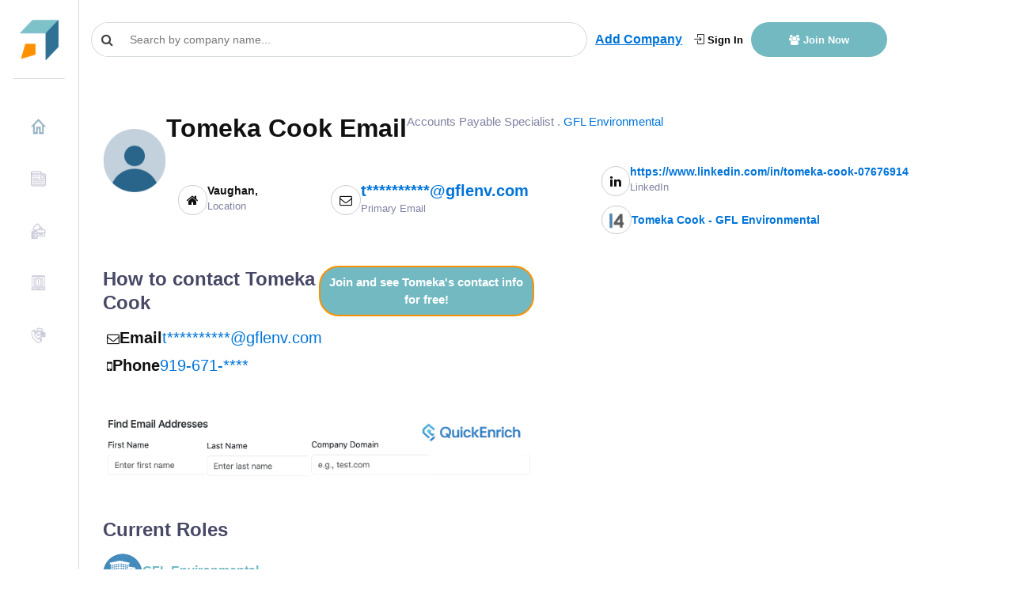

--- FILE ---
content_type: text/html
request_url: https://growjo.com/employee/Tomeka-Cook-10049014
body_size: 15879
content:

  <!doctype html> 
    <html lang=en>
      <head>
          <meta charset=utf-8>
          <meta http-equiv=X-UA-Compatible content="IE=edge">
          <meta name=viewport content="width=device-width,initial-scale=1">
          <link rel="shortcut icon" href="https://growjo.com/static/img/favicon.png">
          <title data-react-helmet="true">Tomeka Cook Email for GFL Environmental </title>
          <meta data-react-helmet="true" name="description" content="Free access to Tomeka Cook’s email at GFL Environmental (t**********@gflenv.com). Check out the free Growjo B2B dataset."/><meta data-react-helmet="true" name="author" content="Growjo"/>
          

          <link href="https://growjo.com/static/index.fonts.css" rel="stylesheet" media="print" onload="this.media='all'">
          <link href="https://growjo.com/static/index.styles.css" rel="stylesheet">
          <link href="https://growjo.com/static/styles.min.css" rel="stylesheet">
          <link href="https://growjo.com/static/materialUI.css" rel="stylesheet" media="print" onload="this.media='all'">

          <!--<script async src = "https://www.googletagmanager.com/gtag/js?id=UA-134269090-1" ></script>  
          <script async>
          window.dataLayer = window.dataLayer || [];
          function gtag(){dataLayer.push(arguments);}
          gtag('js', new Date());
          gtag('config', 'UA-134269090-1');
        </script>
        <script>
        window.ga=window.ga||function(){(ga.q=ga.q||[]).push(arguments)};ga.l=+new Date;
        ga('create', 'UA-134269090-1', 'auto');
        

        ga('require', 'eventTracker');
        ga('require', 'outboundLinkTracker');
        ga('require', 'urlChangeTracker');
        
        ga('send', 'pageview');
        </script>
          
          -->
          <script async src="https://www.googletagmanager.com/gtag/js?id=G-8RP4RRPF8F"></script>
          <script>
          window.dataLayer = window.dataLayer || [];
          function gtag(){dataLayer.push(arguments);}
          gtag('js', new Date());
        
          gtag('config', 'G-8RP4RRPF8F');
        </script>
     
          <script async src="https://pagead2.googlesyndication.com/pagead/js/adsbygoogle.js?client=ca-pub-1304487994033637"
     crossorigin="anonymous"></script>

          <!-- <script src="//www.ezojs.com/ezoic/sa.min.js"></script> -->

         
          
          <script async src="https://www.google-analytics.com/analytics.js"></script>
          <script defer src="https://growjo.com/static/autotrack.js"></script>          
          
          <script async>window.InitialData = {"data":{"id":10049014,"first_name":"Tomeka","last_name":"Cook","email":"t**********@gflenv.com","phone":"919-671-****","title":"Accounts Payable Specialist","linkedin":"https://www.linkedin.com/in/tomeka-cook-07676914","employee_id":16329757,"GrowjoListFull":{"company_name":"GFL Environmental","email_1":null,"email_2":null,"bio":"GFL Environmental is the only major diversified environmental services company in North America offering services in solid waste management, liquid waste management and soil remediation. \n\nThrough a strategically located network of facilities across Canada and in 20 US states, GFLￃﾢ￢ﾂﾬ￢ﾄﾢs dedicated, professional team of employees provides local service to more than 4 million households under municipal contracts and to more than 135,000 industrial, commercial and institutional customers.\n\nWe offer an unparalleled commitment to customer service, reliability and efficiency and maintain an unwavering focus on safety and compliance with environmental and legislative requirements.\n\nAt GFL, we believe that by providing accessible, cost-effective environmental solutions we will encourage greater environmental responsibility and allow our customers and the communities we serve to be Green For Life.\n\n------------------------------------------------------------------------------------------\n\nGFL Environnement est la seule grande entreprise de services environnementaux diversifiￃﾃￂﾩs en Amￃﾃￂﾩrique du Nord offrant des services de gestion des dￃﾃￂﾩchets solides, de gestion des dￃﾃￂﾩchets liquides et d'assainissement des sols. \n\nGrￃﾃￂﾢce ￃﾃￂﾠ un rￃﾃￂﾩseau stratￃﾃￂﾩgiquement situￃﾃￂﾩ au Canada et aux Etats-Unis, l'ￃﾃￂﾩquipe professionnelle et dￃﾃￂﾩvouￃﾃￂﾩe d'employￃﾃￂﾩs de GFL offre un service local ￃﾃￂﾠ plus de 4 millions de foyers sous contrat municipal et ￃﾃￂﾠ plus de 135 000 clients industriels, commerciaux et institutionnels.\n\nNous offrons un engagement inￃﾃￂﾩgalￃﾃￂﾩ ￃﾃￂﾠ l'ￃﾃￂﾩgard du service ￃﾃￂﾠ la clientￃﾃￂﾨle, de la fiabilitￃﾃￂﾩ et de l'efficacitￃﾃￂﾩ, et nous mettons l'accent sur la sￃﾃￂﾩcuritￃﾃￂﾩ et le respect des exigences environnementales et lￃﾃￂﾩgales.\n\nChez GFL, nous croyons qu'en offrant des solutions environnementales accessibles et rentables, nous encouragerons une plus grande responsabilitￃﾃￂﾩ environnementale et nous permettrons ￃﾃￂﾠ nos clients et aux collectivitￃﾃￂﾩs.","city":"Vaughan","state":null,"country":"","address1":"1540 Titan Dr. PO Box 228","phone":"+12178933675","url":"gflenv.com","estimated_revenues":5220000000,"current_employees":6542},"EmployeeDetail":{"id":7243512,"employee_id":16329757,"title_1":"Accounts Payable Specialist","company_name_1":"GFL Environmental Inc.","company_linkedin_1":"https://www.linkedin.com/company/gflenvironmental","title_2":"Accounts Payable Specialist","company_name_2":"UNC REX Healthcare","company_linkedin_2":"https://www.linkedin.com/company/unchealthrex","title_3":"Accounts Payable Specialist","company_name_3":"Fred Anderson Automotive Group","company_linkedin_3":"","degree_1":"Bachelor of Science (BS), History","institution_1":"North Carolina Agricultural and Technical State University","degree_2":"Bachelor of Arts, history","institution_2":"North Carolina Agricultural and Technical State University"},"unlocked_person":null}}</script>
         

          
      </head>
      <body class="app header-fixed sidebar-fixed aside-menu-fixed aside-menu-hidden">
      
      <div id="root"><div class="app"><header class="app-header navbar justify-content-start"><button type="button" class="d-md-none navbar-toggler"><span class="navbar-brand"></span></button><a class="navbar-brand navbar-brand-hidden navbar-brand" href="/"></a><div class="col" style="display:flex;align-items:center"><div class="cstm-search" style="margin-right:10px"><div class="css-1py3auy e1n4b2jv0"><div style="width:300px" class="search  css-1xdhyk6 e1nzkzy80"><div class="css-1mnns6r"><input id="query-downshift-input" role="combobox" aria-autocomplete="list" aria-expanded="false" autoComplete="off" value="" class="css-kxuoep ep3169p0" placeholder="Search by company name..."/><div><div class="css-1nqnto3 ekqohx90"><span class="d-flex justify-content-start align-items-center"><i class="fa fa-search"></i></span></div></div></div></div></div></div><a style="display:none" class="sidebar-toggle" href="/employee/javascript:void(0)"><i class="fa fa-bars"></i></a><a style="text-decoration:underline" class="font-weight-bold add-company-btn" href="/add-your-company">Add Company</a><div class="ml-auto header-btn-group  col"><a class="login-header" href="/login"><i class="icon-login"></i> Sign In</a><a class="join-header" href="/join"><i class="fa  fa-users"></i> Join Now</a></div></div></header><div class="appbody "><div class="sidebar"><nav class="sidebar-nav"><ul class="nav"><li class="nav-item"><a class="nav-link" name="" href="/"><img class="img" src="[data-uri]" style="margin-right:10px;margin-top:-5px;width:20px;height:20px"/>Home</a></li><li class="nav-item"><a class="nav-link" name="" href="/blog"><img class="img" src="[data-uri]" style="margin-right:10px;margin-top:-5px;width:20px;height:20px"/>News</a></li><li class="nav-item"><a class="nav-link" name="" href="/company_data_api"><img class="img" src="[data-uri]" style="margin-right:10px;margin-top:-5px;width:20px;height:20px"/>Company Data API</a></li><li class="nav-item"><a class="nav-link" name="" href="/aboutus"><img class="img" src="[data-uri]" style="margin-right:10px;margin-top:-5px;width:20px;height:20px"/>About Us</a></li><li class="nav-item"><a class="nav-link" name="" href="/contact"><img class="img" src="[data-uri]" style="margin-right:10px;margin-top:-5px;width:20px;height:20px"/>Contact Us</a></li></ul></nav></div><main class="main"><div class="container-fluid"><div class="animated fadeIn mainView" style="height:100%" data-bs-spy="scroll" data-bs-target=".navbar" data-bs-offset="50"><div style="height:100%" class="modifyCard card"><div style="height:100%" class="tempCompany card-body"><div class="row"><div class="col-md-12"><div class="profile-info"><img width="80" src="[data-uri]" alt=""/><div class="info"><div class="ch-1"><h1>Tomeka Cook Email</h1><p>Accounts Payable Specialist<!-- --> . <a href="/company/GFL_Environmental"> <!-- -->GFL Environmental</a></p></div><div class="ch-2 col-md-11"><div class="wpr"><i class="fa fa-home" aria-hidden="true"></i><div><p>Vaughan<!-- -->, </p><span>Location</span></div></div><div class="wpr"><i class="fa fa-envelope-o" aria-hidden="true"></i><div><p><a style="font-size:20px" href="/join">t**********@gflenv.com</a></p><span>Primary Email</span></div></div><div><div class="wpr"><i class="fa fa-linkedin" aria-hidden="true"></i><div><p><a href="https://www.linkedin.com/in/tomeka-cook-07676914" target="_blank">https://www.linkedin.com/in/tomeka-cook-07676914</a></p><span>LinkedIn</span></div></div><div class="wpr i4" style="margin-top:12px"><div class="icon"><img src="[data-uri]"/></div><div><p><a href="https://www4.lead411.com/Tomeka-Cook_16329757.html" target="_blank"> <!-- -->Tomeka Cook - GFL Environmental</a></p></div></div></div></div></div></div><div class="row"><div class="col-md-6"><div class="contact-info"><div class="head"><h2>How to contact <!-- -->Tomeka Cook</h2><a class="btn" href="/join">Join and see <!-- -->Tomeka<!-- -->&#x27;s contact info for free!</a></div><div class="info"><div class="wpr"><div><i class="fa fa-envelope-o" aria-hidden="true"></i><p>Email</p></div><div><a style="font-size:20px" href="/join">t**********@gflenv.com</a></div></div><div class="wpr"><div><i class="fa fa-mobile" aria-hidden="true"></i><p>Phone</p></div><div><a style="font-size:20px" href="/join">919-671-****</a></div></div></div></div><div class="enrich-ad" style="padding-top:40px"><a href="https://quickenrich.io" target="_blank"><img src="/static/quickenrich_ad.png" style="max-width:100%"/></a></div></div><div class="col-md-6"><ins class=" adsbygoogle" style="display:block" data-ad-client="ca-pub-1304487994033637" data-ad-slot="4128680171" data-ad-layout="" data-ad-layout-key="" data-ad-format="auto" data-full-width-responsive="true"></ins></div></div><div class="associated-companies" style="padding-top:40px"><h2>Current Roles</h2><div class="item"><div class="profile"><div><a href="/company/GFL_Environmental" target="_blank" style="text-decoration:none"></a></div><div><div class="heading"><h4><a href="/company/GFL_Environmental"> <!-- -->GFL Environmental</a></h4></div><div style="padding-top:0px;display:flex;gap:10px;align-items:center"><h5 style="margin:0px">Employees:</h5><span>6542</span></div><div style="display:flex;gap:10px;align-items:center"><h5 style="margin:0px">Revenue:</h5><span>$<!-- -->5.2B</span></div><div><h5>About</h5><span>GFL Environmental is the only major diversified environmental services company in North America offering services in solid waste management, liquid waste management and soil remediation. 

Through a strategically located network of facilities across Canada and in 20 US states, GFLￃﾢ￢ﾂﾬ￢ﾄﾢs dedicated, professional team of employees provides local service to more than 4 million households under municipal contracts and to more than 135,000 industrial, commercial and institutional customers.

We offer an unparalleled commitment to customer service, reliability and efficiency and maintain an unwavering focus on safety and compliance with environmental and legislative requirements.

At GFL, we believe that by providing accessible, cost-effective environmental solutions we will encourage greater environmental responsibility and allow our customers and the communities we serve to be Green For Life.

------------------------------------------------------------------------------------------

GFL Environnement est la seule grande entreprise de services environnementaux diversifiￃﾃￂﾩs en Amￃﾃￂﾩrique du Nord offrant des services de gestion des dￃﾃￂﾩchets solides, de gestion des dￃﾃￂﾩchets liquides et d&#x27;assainissement des sols. 

Grￃﾃￂﾢce ￃﾃￂﾠ un rￃﾃￂﾩseau stratￃﾃￂﾩgiquement situￃﾃￂﾩ au Canada et aux Etats-Unis, l&#x27;ￃﾃￂﾩquipe professionnelle et dￃﾃￂﾩvouￃﾃￂﾩe d&#x27;employￃﾃￂﾩs de GFL offre un service local ￃﾃￂﾠ plus de 4 millions de foyers sous contrat municipal et ￃﾃￂﾠ plus de 135 000 clients industriels, commerciaux et institutionnels.

Nous offrons un engagement inￃﾃￂﾩgalￃﾃￂﾩ ￃﾃￂﾠ l&#x27;ￃﾃￂﾩgard du service ￃﾃￂﾠ la clientￃﾃￂﾨle, de la fiabilitￃﾃￂﾩ et de l&#x27;efficacitￃﾃￂﾩ, et nous mettons l&#x27;accent sur la sￃﾃￂﾩcuritￃﾃￂﾩ et le respect des exigences environnementales et lￃﾃￂﾩgales.

Chez GFL, nous croyons qu&#x27;en offrant des solutions environnementales accessibles et rentables, nous encouragerons une plus grande responsabilitￃﾃￂﾩ environnementale et nous permettrons ￃﾃￂﾠ nos clients et aux collectivitￃﾃￂﾩs.</span></div><div><h5>GFL Environmental Address</h5><span>1540 Titan Dr. PO Box 228<!-- --> <br/>Vaughan, null<br/></span></div><div><h5>GFL Environmental Email</h5><a class="email"></a><a class="email"></a></div><div><h5>GFL Environmental Phone Numbers</h5><a> <!-- -->+12178933675</a><div><a class="cbtn" href="/join">Join and see <!-- -->Tomeka<!-- -->&#x27;s phone number for free!</a></div></div></div></div></div></div><div class="associated-companies" style="padding-top:20px"><h2>Past Companies</h2><div class="item"><div class="profile"><div></div><div><div class="heading" style="margin-top:12px"><h6>GFL Environmental Inc.<span class="" style="font-weight:normal;padding-left:10px">Accounts Payable Specialist</span></h6></div></div></div></div><div class="item"><div class="profile"><div></div><div><div class="heading" style="margin-top:12px"><h6>UNC REX Healthcare<span class="" style="font-weight:normal;padding-left:10px">Accounts Payable Specialist</span></h6></div></div></div></div><div class="item"><div class="profile"><div></div><div><div class="heading" style="margin-top:12px"><h6>Fred Anderson Automotive Group<span class="" style="font-weight:normal;padding-left:10px">Accounts Payable Specialist</span></h6></div></div></div></div></div></div></div></div></div></div></div></main></div><footer class="app-footer " style="display:block"><div class="footer-side d-flex "><div class="footerItem align-self-end flex-column w-100"><span>© <!-- -->2025<!-- --> Growjo</span><br/><span> All right reserved</span></div></div><div class="d-flex flex-grow-1 justify-content-center footer-big"><div class="link-main col-12 col-md-6 pb-5"><div class="link-head"><h3 class="">Cities</h3></div><div class="link"><a class="eachlink" href="/city/Atlanta">Atlanta</a><a class="eachlink" href="/city/Austin">Austin</a><a class="eachlink" href="/city/Baltimore">Baltimore</a><a class="eachlink" href="/city/Bangalore">Bangalore</a><a class="eachlink" href="/city/Berlin">Berlin</a><a class="eachlink" href="/city/Boston">Boston</a><a class="eachlink" href="/city/Boulder">Boulder</a><a class="eachlink" href="/city/Charlotte">Charlotte</a><a class="eachlink" href="/city/Chicago">Chicago</a><a class="eachlink" href="/city/Cleveland">Cleveland</a><a class="eachlink" href="/city/Dallas">Dallas</a><a class="eachlink" href="/city/Denver">Denver</a><a class="eachlink" href="/city/Detroit">Detroit</a><a class="eachlink" href="/city/East_Bay">East Bay</a><a class="eachlink" href="/city/Houston">Houston</a><a class="eachlink" href="/city/Jacksonville">Jacksonville</a><a class="eachlink" href="/city/Kansas_City">Kansas City</a><a class="eachlink" href="/city/Las_Vegas">Las Vegas</a><a class="eachlink" href="/city/London">London</a><a class="eachlink" href="/city/Los_Angeles">Los Angeles</a><a class="eachlink" href="/city/Miami">Miami</a><a class="eachlink" href="/city/Minneapolis">Minneapolis</a><a class="eachlink" href="/city/Nashville">Nashville</a><a class="eachlink" href="/city/New_York_City">New York City</a><a class="eachlink" href="/city/Orange_County">Orange County</a><a class="eachlink" href="/city/Orlando">Orlando</a><a class="eachlink" href="/city/Paris">Paris</a><a class="eachlink" href="/city/Philadelphia">Philadelphia</a><a class="eachlink" href="/city/Phoenix">Phoenix</a><a class="eachlink" href="/city/Pittsburgh">Pittsburgh</a><a class="eachlink" href="/city/Portland">Portland</a><a class="eachlink" href="/city/Raleigh_Durham">Raleigh Durham</a><a class="eachlink" href="/city/Salt_Lake_City">Salt Lake City</a><a class="eachlink" href="/city/San_Antonio">San Antonio</a><a class="eachlink" href="/city/San_Diego">San Diego</a><a class="eachlink" href="/city/San_Francisco">San Francisco</a><a class="eachlink" href="/city/Santa_Barbara">Santa Barbara</a><a class="eachlink" href="/city/Seattle">Seattle</a><a class="eachlink" href="/city/Silicon_Valley">Silicon Valley</a><a class="eachlink" href="/city/Singapore">Singapore</a><a class="eachlink" href="/city/St_Louis">St Louis</a><a class="eachlink" href="/city/Stockholm">Stockholm</a><a class="eachlink" href="/city/Sydney">Sydney</a><a class="eachlink" href="/city/Tampa">Tampa</a><a class="eachlink" href="/city/Tel_Aviv">Tel Aviv</a><a class="eachlink" href="/city/Toronto">Toronto</a><a class="eachlink" href="/city/Vancouver">Vancouver</a><a class="eachlink" href="/city/Washington_DC">Washington DC</a></div></div><div class="link-main col pt-5 pt-sm-0"><div class="link-head"><h3 class="">States</h3></div><div class="link"><a class="eachlink" href="/state/AZ">AZ</a><a class="eachlink" href="/state/CA">CA</a><a class="eachlink" href="/state/CO">CO</a><a class="eachlink" href="/state/FL">FL</a><a class="eachlink" href="/state/GA">GA</a><a class="eachlink" href="/state/ID">ID</a><a class="eachlink" href="/state/IL">IL</a><a class="eachlink" href="/state/MA">MA</a><a class="eachlink" href="/state/MI">MI</a><a class="eachlink" href="/state/MN">MN</a><a class="eachlink" href="/state/NY">NY</a><a class="eachlink" href="/state/OH">OH</a><a class="eachlink" href="/state/OR">OR</a><a class="eachlink" href="/state/PA">PA</a><a class="eachlink" href="/state/TN">TN</a><a class="eachlink" href="/state/TX">TX</a><a class="eachlink" href="/state/UT">UT</a><a class="eachlink" href="/state/WA">WA</a></div></div><div class="link-main col"><div class="link-head"> <h3 class="">Industries</h3></div><div class="link"><a class="eachlink" href="/industry/AdTech">AdTech</a><a class="eachlink" href="/industry/Analytics">Analytics</a><a class="eachlink" href="/industry/BioTech">BioTech</a><a class="eachlink" href="/industry/Cannabis">Cannabis</a><a class="eachlink" href="/industry/DevOps">DevOps</a><a class="eachlink" href="/industry/Digital_Health">Digital Health</a><a class="eachlink" href="/industry/EdTech">EdTech</a><a class="eachlink" href="/industry/Fintech">Fintech</a><a class="eachlink" href="/industry/Martech">Martech</a><a class="eachlink" href="/industry/Real_Estate">Real Estate</a><a class="eachlink" href="/industry/Tech_Services">Tech Services</a></div></div><div class="link-main col"><div class="link-head"><h3 class="">Growjo</h3></div><div class="link"><a href="/directory">Directory</a><a href="/what-is-zoominfo">What is ZoomInfo?</a><a href="https://www.lead411.com/blog/best-database-for-sales-leads-in-2023" target="_black">Best Sales Lead Database</a><a href="/terms">Terms &amp; conditions</a><a href="/privacy">Privacy Policy</a><a href="/do_not">Do Not Sell </a><a href="/contact">Contact Us </a><a href="/about_our_data">About our Data</a><a href="/top_competitors">Top Competitors</a><a href="/blog/2025/07/21/top-10-coresignal-competitors-and-alternatives/">CoreSignal Competitors</a></div></div><div class="link-main col"><div class="link-head"><h3 class="">Resources</h3></div><div class="link"><a href="https://www.lead411.com/zoominfo-pricing/" target="_blank" rel="noopener noreferrer">Zoominfo pricing</a><a href="https://www.lead411.com/zoominfo-competitors/" target="_blank" rel="noopener noreferrer">Zoominfo competitors</a><a href="https://www.lead411.com/buy-b2b-email-list/" target="_blank" rel="noopener noreferrer">B2B email lists</a><a href="https://www.lead411.com/clearbit-pricing/" target="_blank" rel="noopener noreferrer">Clearbit pricing</a><a href="https://www.lead411.com/data-solutions/bombora-intent-data/" target="_blank" rel="noopener noreferrer">Bombora Pricing</a><a href="https://www.lead411.com/blog/apollo-io-api-pricing/" target="_blank" rel="noopener noreferrer">Apollo.io API Pricing</a><a href="https://quickenrich.io/" target="_blank" rel="noopener noreferrer">B2B Email Finder</a></div></div></div><div id="drift-chat"></div><div class="col-md-12 text-center"></div></footer><div></div></div></div>

          <script rel="preload" type="text/javascript" src="/static/index.bundle.js"></script>
          <!-- L411 Analytics -->
            <script type=“text/javascript”>
                var _paq = window._paq = window._paq || [];
                (function() {
                    var u=“//devapp2.lead411.com/”;
                    _paq.push([‘trackPageView’, true]);
                    _paq.push([‘customerId’, ‘lqznVsOT’]);
                    _paq.push([‘campaignName’, ‘General’]);
                    var d=document, g=d.createElement(‘script’), s=d.getElementsByTagName(‘script’)[0];
                    g.type=‘text/javascript’; g.async=true; g.src=u+‘l411Analytics.js’; s.parentNode.insertBefore(g,s);
                })();
            </script>
    <!-- End L411 Analytics -->
      <script>(function(){function c(){var b=a.contentDocument||a.contentWindow.document;if(b){var d=b.createElement('script');d.innerHTML="window.__CF$cv$params={r:'9b42ea0bff4dfa1b',t:'MTc2Njc3NjYwMw=='};var a=document.createElement('script');a.src='/cdn-cgi/challenge-platform/scripts/jsd/main.js';document.getElementsByTagName('head')[0].appendChild(a);";b.getElementsByTagName('head')[0].appendChild(d)}}if(document.body){var a=document.createElement('iframe');a.height=1;a.width=1;a.style.position='absolute';a.style.top=0;a.style.left=0;a.style.border='none';a.style.visibility='hidden';document.body.appendChild(a);if('loading'!==document.readyState)c();else if(window.addEventListener)document.addEventListener('DOMContentLoaded',c);else{var e=document.onreadystatechange||function(){};document.onreadystatechange=function(b){e(b);'loading'!==document.readyState&&(document.onreadystatechange=e,c())}}}})();</script><script defer src="https://static.cloudflareinsights.com/beacon.min.js/vcd15cbe7772f49c399c6a5babf22c1241717689176015" integrity="sha512-ZpsOmlRQV6y907TI0dKBHq9Md29nnaEIPlkf84rnaERnq6zvWvPUqr2ft8M1aS28oN72PdrCzSjY4U6VaAw1EQ==" data-cf-beacon='{"version":"2024.11.0","token":"6c54f3d447e448df9c3aecdbfae862e2","server_timing":{"name":{"cfCacheStatus":true,"cfEdge":true,"cfExtPri":true,"cfL4":true,"cfOrigin":true,"cfSpeedBrain":true},"location_startswith":null}}' crossorigin="anonymous"></script>
</body>
    </html>
  

--- FILE ---
content_type: text/html; charset=utf-8
request_url: https://www.google.com/recaptcha/api2/aframe
body_size: 266
content:
<!DOCTYPE HTML><html><head><meta http-equiv="content-type" content="text/html; charset=UTF-8"></head><body><script nonce="ifzq0U-WNz6DqiIK7K-FsQ">/** Anti-fraud and anti-abuse applications only. See google.com/recaptcha */ try{var clients={'sodar':'https://pagead2.googlesyndication.com/pagead/sodar?'};window.addEventListener("message",function(a){try{if(a.source===window.parent){var b=JSON.parse(a.data);var c=clients[b['id']];if(c){var d=document.createElement('img');d.src=c+b['params']+'&rc='+(localStorage.getItem("rc::a")?sessionStorage.getItem("rc::b"):"");window.document.body.appendChild(d);sessionStorage.setItem("rc::e",parseInt(sessionStorage.getItem("rc::e")||0)+1);localStorage.setItem("rc::h",'1766776607659');}}}catch(b){}});window.parent.postMessage("_grecaptcha_ready", "*");}catch(b){}</script></body></html>

--- FILE ---
content_type: text/css; charset=UTF-8
request_url: https://growjo.com/static/index.styles.css
body_size: 47437
content:
/*!
 * Bootstrap v4.2.1 (https://getbootstrap.com/)
 * Copyright 2011-2018 The Bootstrap Authors
 * Copyright 2011-2018 Twitter, Inc.
 * Licensed under MIT (https://github.com/twbs/bootstrap/blob/master/LICENSE)
 */:root{--yellow:#ffc107;--white:#fff;--gray-dark:#1c1d38;--#fff:#fff;--gray:#536c79;--primary:#20a8d8;--secondary:#a4b7c1;--success:#4dbd74;--info:#63c2de;--warning:#ffc107;--danger:#f86c6b;--light:#f0f3f5;--dark:#1c1d38;--blue:#20a8d8;--indigo:#6610f2;--purple:#6f42c1;--pink:#e83e8c;--red:#f86c6b;--orange:#f8cb00;--#ff0:#ffc107;--green:#4dbd74;--teal:#20c997;--cyan:#63c2de;--gray-100:#f0f3f5;--gray-200:#c2cfd6;--gray-300:#a4b7c1;--gray-400:#869fac;--gray-500:#678898;--gray-600:#536c79;--gray-700:#3e515b;--gray-800:#1c1d38;--gray-900:#151b1e;--breakpoint-xs:0;--breakpoint-sm:576px;--breakpoint-md:768px;--breakpoint-lg:992px;--breakpoint-xl:1200px;--font-family-sans-serif:-apple-system,BlinkMacSystemFont,"Segoe UI",Roboto,"Helvetica Neue",Arial,"Noto Sans",sans-serif,"Apple Color Emoji","Segoe UI Emoji","Segoe UI Symbol","Noto Color Emoji";--font-family-monospace:SFMono-Regular,Menlo,Monaco,Consolas,"Liberation Mono","Courier New",monospace}*,:after,:before{box-sizing:border-box}html{font-family:sans-serif;line-height:1.15;-webkit-text-size-adjust:100%;-webkit-tap-highlight-color:transparent}article,aside,figcaption,figure,footer,header,hgroup,main,nav,section{display:block}body{margin:0;font-family:-apple-system,BlinkMacSystemFont,Segoe UI,Roboto,Helvetica Neue,Arial,Noto Sans,sans-serif;font-size:.875rem;font-weight:400;line-height:1.5;color:#151b1e;text-align:left;background-color:#e4e5e6}[tabindex="-1"]:focus{outline:0!important}hr{box-sizing:content-box;height:0;overflow:visible}h1,h2,h3,h4,h5,h6{margin-top:0;margin-bottom:.5rem}p{margin-top:0;margin-bottom:1rem}abbr[data-original-title],abbr[title]{text-decoration:underline;text-decoration:underline dotted;cursor:help;border-bottom:0;text-decoration-skip-ink:none}address{font-style:normal;line-height:inherit}address,dl,ol,ul{margin-bottom:1rem}dl,ol,ul{margin-top:0}ol ol,ol ul,ul ol,ul ul{margin-bottom:0}dt{font-weight:700}dd{margin-bottom:.5rem;margin-left:0}blockquote{margin:0 0 1rem}b,strong{font-weight:bolder}small{font-size:80%}sub,sup{position:relative;font-size:75%;line-height:0;vertical-align:baseline}sub{bottom:-.25em}sup{top:-.5em}a{color:#20a8d8;text-decoration:none;background-color:transparent}a:hover{color:#167495;text-decoration:underline}a:not([href]):not([tabindex]),a:not([href]):not([tabindex]):focus,a:not([href]):not([tabindex]):hover{color:inherit;text-decoration:none}a:not([href]):not([tabindex]):focus{outline:0}code,kbd,pre,samp{font-family:SFMono-Regular,Menlo,Monaco,Consolas,Liberation Mono,Courier New,monospace;font-size:1em}pre{margin-top:0;margin-bottom:1rem;overflow:auto}figure{margin:0 0 1rem}img{border-style:none}img,svg{vertical-align:middle}svg{overflow:hidden}table{border-collapse:collapse}caption{padding-top:.75rem;padding-bottom:.75rem;color:#536c79;text-align:left;caption-side:bottom}th{text-align:inherit}label{display:inline-block;margin-bottom:.5rem}button{border-radius:0}button:focus{outline:1px dotted;outline:5px auto -webkit-focus-ring-color}button,input,optgroup,select,textarea{margin:0;font-family:inherit;font-size:inherit;line-height:inherit}button,input{overflow:visible}button,select{text-transform:none}[type=button],[type=reset],[type=submit],button{-webkit-appearance:button}[type=button]::-moz-focus-inner,[type=reset]::-moz-focus-inner,[type=submit]::-moz-focus-inner,button::-moz-focus-inner{padding:0;border-style:none}input[type=checkbox],input[type=radio]{box-sizing:border-box;padding:0}input[type=date],input[type=datetime-local],input[type=month],input[type=time]{-webkit-appearance:listbox}textarea{overflow:auto;resize:vertical}fieldset{min-width:0;padding:0;margin:0;border:0}legend{display:block;width:100%;max-width:100%;padding:0;margin-bottom:.5rem;font-size:1.5rem;line-height:inherit;color:inherit;white-space:normal}progress{vertical-align:baseline}[type=number]::-webkit-inner-spin-button,[type=number]::-webkit-outer-spin-button{height:auto}[type=search]{outline-offset:-2px;-webkit-appearance:none}[type=search]::-webkit-search-decoration{-webkit-appearance:none}::-webkit-file-upload-button{font:inherit;-webkit-appearance:button}output{display:inline-block}summary{display:list-item;cursor:pointer}template{display:none}[hidden]{display:none!important}.h1,.h2,.h3,.h4,.h5,.h6,h1,h2,h3,h4,h5,h6{margin-bottom:.5rem;font-family:inherit;font-weight:500;line-height:1.2;color:inherit}.h1,h1{font-size:2.1875rem}.h2,h2{font-size:1.75rem}.h3,h3{font-size:1.53125rem}.h4,h4{font-size:1.3125rem}.h5,h5{font-size:1.09375rem}.h6,h6{font-size:.875rem}.lead{font-size:1.09375rem;font-weight:300}.display-1{font-size:6rem}.display-1,.display-2{font-weight:300;line-height:1.2}.display-2{font-size:5.5rem}.display-3{font-size:4.5rem}.display-3,.display-4{font-weight:300;line-height:1.2}.display-4{font-size:3.5rem}hr{margin-top:1rem;margin-bottom:1rem;border:0;border-top:1px solid rgba(0,0,0,.1)}.small,small{font-size:80%;font-weight:400}.mark,mark{padding:.2em;background-color:#fcf8e3}.list-inline,.list-unstyled{padding-left:0;list-style:none}.list-inline-item{display:inline-block}.list-inline-item:not(:last-child){margin-right:.5rem}.initialism{font-size:90%;text-transform:uppercase}.blockquote{margin-bottom:1rem;font-size:1.09375rem}.blockquote-footer{display:block;font-size:80%;color:#536c79}.blockquote-footer:before{content:"\2014\A0"}.img-fluid,.img-thumbnail{max-width:100%;height:auto}.img-thumbnail{padding:.25rem;background-color:#e4e5e6;border:1px solid #a4b7c1}.figure{display:inline-block}.figure-img{margin-bottom:.5rem;line-height:1}.figure-caption{font-size:90%;color:#536c79}code{font-size:87.5%;color:#e83e8c;word-break:break-word}a>code{color:inherit}kbd{padding:.2rem .4rem;font-size:87.5%;color:#fff;background-color:#151b1e}kbd kbd{padding:0;font-size:100%;font-weight:700}pre{display:block;font-size:87.5%;color:#151b1e}pre code{font-size:inherit;color:inherit;word-break:normal}.pre-scrollable{max-height:340px;overflow-y:scroll}.container{width:100%;padding-right:15px;padding-left:15px;margin-right:auto;margin-left:auto}@media (min-width:576px){.container{max-width:540px}}@media (min-width:768px){.container{max-width:720px}}@media (min-width:992px){.container{max-width:960px}}@media (min-width:1200px){.container{max-width:1140px}}.container-fluid{width:100%;padding-right:15px;padding-left:15px;margin-right:auto;margin-left:auto}.row{display:flex;flex-wrap:wrap;margin-right:-15px;margin-left:-15px}.no-gutters{margin-right:0;margin-left:0}.no-gutters>.col,.no-gutters>[class*=col-]{padding-right:0;padding-left:0}.col,.col-1,.col-2,.col-3,.col-4,.col-5,.col-6,.col-7,.col-8,.col-9,.col-10,.col-11,.col-12,.col-auto,.col-lg,.col-lg-1,.col-lg-2,.col-lg-3,.col-lg-4,.col-lg-5,.col-lg-6,.col-lg-7,.col-lg-8,.col-lg-9,.col-lg-10,.col-lg-11,.col-lg-12,.col-lg-auto,.col-md,.col-md-1,.col-md-2,.col-md-3,.col-md-4,.col-md-5,.col-md-6,.col-md-7,.col-md-8,.col-md-9,.col-md-10,.col-md-11,.col-md-12,.col-md-auto,.col-sm,.col-sm-1,.col-sm-2,.col-sm-3,.col-sm-4,.col-sm-5,.col-sm-6,.col-sm-7,.col-sm-8,.col-sm-9,.col-sm-10,.col-sm-11,.col-sm-12,.col-sm-auto,.col-xl,.col-xl-1,.col-xl-2,.col-xl-3,.col-xl-4,.col-xl-5,.col-xl-6,.col-xl-7,.col-xl-8,.col-xl-9,.col-xl-10,.col-xl-11,.col-xl-12,.col-xl-auto{position:relative;width:100%;padding-right:15px;padding-left:15px}.col{flex-basis:0;flex-grow:1;max-width:100%}.col-auto{flex:0 0 auto;width:auto;max-width:100%}.col-1{flex:0 0 8.33333%;max-width:8.33333%}.col-2{flex:0 0 16.66667%;max-width:16.66667%}.col-3{flex:0 0 25%;max-width:25%}.col-4{flex:0 0 33.33333%;max-width:33.33333%}.col-5{flex:0 0 41.66667%;max-width:41.66667%}.col-6{flex:0 0 50%;max-width:50%}.col-7{flex:0 0 58.33333%;max-width:58.33333%}.col-8{flex:0 0 66.66667%;max-width:66.66667%}.col-9{flex:0 0 75%;max-width:75%}.col-10{flex:0 0 83.33333%;max-width:83.33333%}.col-11{flex:0 0 91.66667%;max-width:91.66667%}.col-12{flex:0 0 100%;max-width:100%}.order-first{order:-1}.order-last{order:13}.order-0{order:0}.order-1{order:1}.order-2{order:2}.order-3{order:3}.order-4{order:4}.order-5{order:5}.order-6{order:6}.order-7{order:7}.order-8{order:8}.order-9{order:9}.order-10{order:10}.order-11{order:11}.order-12{order:12}.offset-1{margin-left:8.33333%}.offset-2{margin-left:16.66667%}.offset-3{margin-left:25%}.offset-4{margin-left:33.33333%}.offset-5{margin-left:41.66667%}.offset-6{margin-left:50%}.offset-7{margin-left:58.33333%}.offset-8{margin-left:66.66667%}.offset-9{margin-left:75%}.offset-10{margin-left:83.33333%}.offset-11{margin-left:91.66667%}@media (min-width:576px){.col-sm{flex-basis:0;flex-grow:1;max-width:100%}.col-sm-auto{flex:0 0 auto;width:auto;max-width:100%}.col-sm-1{flex:0 0 8.33333%;max-width:8.33333%}.col-sm-2{flex:0 0 16.66667%;max-width:16.66667%}.col-sm-3{flex:0 0 25%;max-width:25%}.col-sm-4{flex:0 0 33.33333%;max-width:33.33333%}.col-sm-5{flex:0 0 41.66667%;max-width:41.66667%}.col-sm-6{flex:0 0 50%;max-width:50%}.col-sm-7{flex:0 0 58.33333%;max-width:58.33333%}.col-sm-8{flex:0 0 66.66667%;max-width:66.66667%}.col-sm-9{flex:0 0 75%;max-width:75%}.col-sm-10{flex:0 0 83.33333%;max-width:83.33333%}.col-sm-11{flex:0 0 91.66667%;max-width:91.66667%}.col-sm-12{flex:0 0 100%;max-width:100%}.order-sm-first{order:-1}.order-sm-last{order:13}.order-sm-0{order:0}.order-sm-1{order:1}.order-sm-2{order:2}.order-sm-3{order:3}.order-sm-4{order:4}.order-sm-5{order:5}.order-sm-6{order:6}.order-sm-7{order:7}.order-sm-8{order:8}.order-sm-9{order:9}.order-sm-10{order:10}.order-sm-11{order:11}.order-sm-12{order:12}.offset-sm-0{margin-left:0}.offset-sm-1{margin-left:8.33333%}.offset-sm-2{margin-left:16.66667%}.offset-sm-3{margin-left:25%}.offset-sm-4{margin-left:33.33333%}.offset-sm-5{margin-left:41.66667%}.offset-sm-6{margin-left:50%}.offset-sm-7{margin-left:58.33333%}.offset-sm-8{margin-left:66.66667%}.offset-sm-9{margin-left:75%}.offset-sm-10{margin-left:83.33333%}.offset-sm-11{margin-left:91.66667%}}@media (min-width:768px){.col-md{flex-basis:0;flex-grow:1;max-width:100%}.col-md-auto{flex:0 0 auto;width:auto;max-width:100%}.col-md-1{flex:0 0 8.33333%;max-width:8.33333%}.col-md-2{flex:0 0 16.66667%;max-width:16.66667%}.col-md-3{flex:0 0 25%;max-width:25%}.col-md-4{flex:0 0 33.33333%;max-width:33.33333%}.col-md-5{flex:0 0 41.66667%;max-width:41.66667%}.col-md-6{flex:0 0 50%;max-width:50%}.col-md-7{flex:0 0 58.33333%;max-width:58.33333%}.col-md-8{flex:0 0 66.66667%;max-width:66.66667%}.col-md-9{flex:0 0 75%;max-width:75%}.col-md-10{flex:0 0 83.33333%;max-width:83.33333%}.col-md-11{flex:0 0 91.66667%;max-width:91.66667%}.col-md-12{flex:0 0 100%;max-width:100%}.order-md-first{order:-1}.order-md-last{order:13}.order-md-0{order:0}.order-md-1{order:1}.order-md-2{order:2}.order-md-3{order:3}.order-md-4{order:4}.order-md-5{order:5}.order-md-6{order:6}.order-md-7{order:7}.order-md-8{order:8}.order-md-9{order:9}.order-md-10{order:10}.order-md-11{order:11}.order-md-12{order:12}.offset-md-0{margin-left:0}.offset-md-1{margin-left:8.33333%}.offset-md-2{margin-left:16.66667%}.offset-md-3{margin-left:25%}.offset-md-4{margin-left:33.33333%}.offset-md-5{margin-left:41.66667%}.offset-md-6{margin-left:50%}.offset-md-7{margin-left:58.33333%}.offset-md-8{margin-left:66.66667%}.offset-md-9{margin-left:75%}.offset-md-10{margin-left:83.33333%}.offset-md-11{margin-left:91.66667%}}@media (min-width:992px){.col-lg{flex-basis:0;flex-grow:1;max-width:100%}.col-lg-auto{flex:0 0 auto;width:auto;max-width:100%}.col-lg-1{flex:0 0 8.33333%;max-width:8.33333%}.col-lg-2{flex:0 0 16.66667%;max-width:16.66667%}.col-lg-3{flex:0 0 25%;max-width:25%}.col-lg-4{flex:0 0 33.33333%;max-width:33.33333%}.col-lg-5{flex:0 0 41.66667%;max-width:41.66667%}.col-lg-6{flex:0 0 50%;max-width:50%}.col-lg-7{flex:0 0 58.33333%;max-width:58.33333%}.col-lg-8{flex:0 0 66.66667%;max-width:66.66667%}.col-lg-9{flex:0 0 75%;max-width:75%}.col-lg-10{flex:0 0 83.33333%;max-width:83.33333%}.col-lg-11{flex:0 0 91.66667%;max-width:91.66667%}.col-lg-12{flex:0 0 100%;max-width:100%}.order-lg-first{order:-1}.order-lg-last{order:13}.order-lg-0{order:0}.order-lg-1{order:1}.order-lg-2{order:2}.order-lg-3{order:3}.order-lg-4{order:4}.order-lg-5{order:5}.order-lg-6{order:6}.order-lg-7{order:7}.order-lg-8{order:8}.order-lg-9{order:9}.order-lg-10{order:10}.order-lg-11{order:11}.order-lg-12{order:12}.offset-lg-0{margin-left:0}.offset-lg-1{margin-left:8.33333%}.offset-lg-2{margin-left:16.66667%}.offset-lg-3{margin-left:25%}.offset-lg-4{margin-left:33.33333%}.offset-lg-5{margin-left:41.66667%}.offset-lg-6{margin-left:50%}.offset-lg-7{margin-left:58.33333%}.offset-lg-8{margin-left:66.66667%}.offset-lg-9{margin-left:75%}.offset-lg-10{margin-left:83.33333%}.offset-lg-11{margin-left:91.66667%}}@media (min-width:1200px){.col-xl{flex-basis:0;flex-grow:1;max-width:100%}.col-xl-auto{flex:0 0 auto;width:auto;max-width:100%}.col-xl-1{flex:0 0 8.33333%;max-width:8.33333%}.col-xl-2{flex:0 0 16.66667%;max-width:16.66667%}.col-xl-3{flex:0 0 25%;max-width:25%}.col-xl-4{flex:0 0 33.33333%;max-width:33.33333%}.col-xl-5{flex:0 0 41.66667%;max-width:41.66667%}.col-xl-6{flex:0 0 50%;max-width:50%}.col-xl-7{flex:0 0 58.33333%;max-width:58.33333%}.col-xl-8{flex:0 0 66.66667%;max-width:66.66667%}.col-xl-9{flex:0 0 75%;max-width:75%}.col-xl-10{flex:0 0 83.33333%;max-width:83.33333%}.col-xl-11{flex:0 0 91.66667%;max-width:91.66667%}.col-xl-12{flex:0 0 100%;max-width:100%}.order-xl-first{order:-1}.order-xl-last{order:13}.order-xl-0{order:0}.order-xl-1{order:1}.order-xl-2{order:2}.order-xl-3{order:3}.order-xl-4{order:4}.order-xl-5{order:5}.order-xl-6{order:6}.order-xl-7{order:7}.order-xl-8{order:8}.order-xl-9{order:9}.order-xl-10{order:10}.order-xl-11{order:11}.order-xl-12{order:12}.offset-xl-0{margin-left:0}.offset-xl-1{margin-left:8.33333%}.offset-xl-2{margin-left:16.66667%}.offset-xl-3{margin-left:25%}.offset-xl-4{margin-left:33.33333%}.offset-xl-5{margin-left:41.66667%}.offset-xl-6{margin-left:50%}.offset-xl-7{margin-left:58.33333%}.offset-xl-8{margin-left:66.66667%}.offset-xl-9{margin-left:75%}.offset-xl-10{margin-left:83.33333%}.offset-xl-11{margin-left:91.66667%}}.table{width:100%;margin-bottom:1rem;background-color:transparent}.table td,.table th{padding:.75rem;vertical-align:top;border-top:1px solid #a4b7c1}.table thead th{vertical-align:bottom;border-bottom:2px solid #a4b7c1}.table tbody+tbody{border-top:2px solid #a4b7c1}.table .table{background-color:#e4e5e6}.table-sm td,.table-sm th{padding:.3rem}.table-bordered,.table-bordered td,.table-bordered th{border:1px solid #a4b7c1}.table-bordered thead td,.table-bordered thead th{border-bottom-width:2px}.table-borderless tbody+tbody,.table-borderless td,.table-borderless th,.table-borderless thead th{border:0}.table-striped tbody tr:nth-of-type(odd){background-color:rgba(0,0,0,.05)}.table-hover tbody tr:hover{background-color:rgba(0,0,0,.075)}.table-primary,.table-primary>td,.table-primary>th{background-color:#c1e7f4}.table-primary tbody+tbody,.table-primary td,.table-primary th,.table-primary thead th{border-color:#8bd2eb}.table-hover .table-primary:hover,.table-hover .table-primary:hover>td,.table-hover .table-primary:hover>th{background-color:#abdff0}.table-secondary,.table-secondary>td,.table-secondary>th{background-color:#e6ebee}.table-secondary tbody+tbody,.table-secondary td,.table-secondary th,.table-secondary thead th{border-color:#d0dadf}.table-hover .table-secondary:hover,.table-hover .table-secondary:hover>td,.table-hover .table-secondary:hover>th{background-color:#d7dfe4}.table-success,.table-success>td,.table-success>th{background-color:#cdedd8}.table-success tbody+tbody,.table-success td,.table-success th,.table-success thead th{border-color:#a2ddb7}.table-hover .table-success:hover,.table-hover .table-success:hover>td,.table-hover .table-success:hover>th{background-color:#bae6c9}.table-info,.table-info>td,.table-info>th{background-color:#d3eef6}.table-info tbody+tbody,.table-info td,.table-info th,.table-info thead th{border-color:#aedfee}.table-hover .table-info:hover,.table-hover .table-info:hover>td,.table-hover .table-info:hover>th{background-color:#bee6f2}.table-warning,.table-warning>td,.table-warning>th{background-color:#ffeeba}.table-warning tbody+tbody,.table-warning td,.table-warning th,.table-warning thead th{border-color:#ffdf7e}.table-hover .table-warning:hover,.table-hover .table-warning:hover>td,.table-hover .table-warning:hover>th{background-color:#ffe8a1}.table-danger,.table-danger>td,.table-danger>th{background-color:#fdd6d6}.table-danger tbody+tbody,.table-danger td,.table-danger th,.table-danger thead th{border-color:#fbb3b2}.table-hover .table-danger:hover,.table-hover .table-danger:hover>td,.table-hover .table-danger:hover>th{background-color:#fcbebe}.table-light,.table-light>td,.table-light>th{background-color:#fbfcfc}.table-light tbody+tbody,.table-light td,.table-light th,.table-light thead th{border-color:#f7f9fa}.table-hover .table-light:hover,.table-hover .table-light:hover>td,.table-hover .table-light:hover>th{background-color:#ecf1f1}.table-dark,.table-dark>td,.table-dark>th{background-color:#bfc0c7}.table-dark tbody+tbody,.table-dark td,.table-dark th,.table-dark thead th{border-color:#898998}.table-hover .table-dark:hover,.table-hover .table-dark:hover>td,.table-hover .table-dark:hover>th{background-color:#b1b3bb}.table-blue,.table-blue>td,.table-blue>th{background-color:#c1e7f4}.table-blue tbody+tbody,.table-blue td,.table-blue th,.table-blue thead th{border-color:#8bd2eb}.table-hover .table-blue:hover,.table-hover .table-blue:hover>td,.table-hover .table-blue:hover>th{background-color:#abdff0}.table-indigo,.table-indigo>td,.table-indigo>th{background-color:#d4bcfb}.table-indigo tbody+tbody,.table-indigo td,.table-indigo th,.table-indigo thead th{border-color:#af83f8}.table-hover .table-indigo:hover,.table-hover .table-indigo:hover>td,.table-hover .table-indigo:hover>th{background-color:#c5a4fa}.table-purple,.table-purple>td,.table-purple>th{background-color:#d7caee}.table-purple tbody+tbody,.table-purple td,.table-purple th,.table-purple thead th{border-color:#b49ddf}.table-hover .table-purple:hover,.table-hover .table-purple:hover>td,.table-hover .table-purple:hover>th{background-color:#c8b7e8}.table-pink,.table-pink>td,.table-pink>th{background-color:#f9c9df}.table-pink tbody+tbody,.table-pink td,.table-pink th,.table-pink thead th{border-color:#f39bc3}.table-hover .table-pink:hover,.table-hover .table-pink:hover>td,.table-hover .table-pink:hover>th{background-color:#f6b2d1}.table-red,.table-red>td,.table-red>th{background-color:#fdd6d6}.table-red tbody+tbody,.table-red td,.table-red th,.table-red thead th{border-color:#fbb3b2}.table-hover .table-red:hover,.table-hover .table-red:hover>td,.table-hover .table-red:hover>th{background-color:#fcbebe}.table-orange,.table-orange>td,.table-orange>th{background-color:#fdf0b8}.table-orange tbody+tbody,.table-orange td,.table-orange th,.table-orange thead th{border-color:#fbe47a}.table-hover .table-orange:hover,.table-hover .table-orange:hover>td,.table-hover .table-orange:hover>th{background-color:#fceb9f}.table-#ff0,.table-#ff0>td,.table-#ff0>th{background-color:#ffeeba}.table-#ff0 tbody+tbody,.table-#ff0 td,.table-#ff0 th,.table-#ff0 thead th{border-color:#ffdf7e}.table-hover .table-#ff0:hover,.table-hover .table-#ff0:hover>td,.table-hover .table-#ff0:hover>th{background-color:#ffe8a1}.table-green,.table-green>td,.table-green>th{background-color:#cdedd8}.table-green tbody+tbody,.table-green td,.table-green th,.table-green thead th{border-color:#a2ddb7}.table-hover .table-green:hover,.table-hover .table-green:hover>td,.table-hover .table-green:hover>th{background-color:#bae6c9}.table-teal,.table-teal>td,.table-teal>th{background-color:#c1f0e2}.table-teal tbody+tbody,.table-teal td,.table-teal th,.table-teal thead th{border-color:#8be3c9}.table-hover .table-teal:hover,.table-hover .table-teal:hover>td,.table-hover .table-teal:hover>th{background-color:#acebd8}.table-cyan,.table-cyan>td,.table-cyan>th{background-color:#d3eef6}.table-cyan tbody+tbody,.table-cyan td,.table-cyan th,.table-cyan thead th{border-color:#aedfee}.table-hover .table-cyan:hover,.table-hover .table-cyan:hover>td,.table-hover .table-cyan:hover>th{background-color:#bee6f2}.table-gray-100,.table-gray-100>td,.table-gray-100>th{background-color:#fbfcfc}.table-gray-100 tbody+tbody,.table-gray-100 td,.table-gray-100 th,.table-gray-100 thead th{border-color:#f7f9fa}.table-hover .table-gray-100:hover,.table-hover .table-gray-100:hover>td,.table-hover .table-gray-100:hover>th{background-color:#ecf1f1}.table-gray-200,.table-gray-200>td,.table-gray-200>th{background-color:#eef2f4}.table-gray-200 tbody+tbody,.table-gray-200 td,.table-gray-200 th,.table-gray-200 thead th{border-color:#dfe6ea}.table-hover .table-gray-200:hover,.table-hover .table-gray-200:hover>td,.table-hover .table-gray-200:hover>th{background-color:#dfe6ea}.table-gray-300,.table-gray-300>td,.table-gray-300>th{background-color:#e6ebee}.table-gray-300 tbody+tbody,.table-gray-300 td,.table-gray-300 th,.table-gray-300 thead th{border-color:#d0dadf}.table-hover .table-gray-300:hover,.table-hover .table-gray-300:hover>td,.table-hover .table-gray-300:hover>th{background-color:#d7dfe4}.table-gray-400,.table-gray-400>td,.table-gray-400>th{background-color:#dde4e8}.table-gray-400 tbody+tbody,.table-gray-400 td,.table-gray-400 th,.table-gray-400 thead th{border-color:#c0cdd4}.table-hover .table-gray-400:hover,.table-hover .table-gray-400:hover>td,.table-hover .table-gray-400:hover>th{background-color:#ced8de}.table-gray-500,.table-gray-500>td,.table-gray-500>th{background-color:#d4dee2}.table-gray-500 tbody+tbody,.table-gray-500 td,.table-gray-500 th,.table-gray-500 thead th{border-color:#b0c1c9}.table-hover .table-gray-500:hover,.table-hover .table-gray-500:hover>td,.table-hover .table-gray-500:hover>th{background-color:#c5d2d8}.table-gray-600,.table-gray-600>td,.table-gray-600>th{background-color:#cfd6d9}.table-gray-600 tbody+tbody,.table-gray-600 td,.table-gray-600 th,.table-gray-600 thead th{border-color:#a6b3b9}.table-hover .table-gray-600:hover,.table-hover .table-gray-600:hover>td,.table-hover .table-gray-600:hover>th{background-color:#c1cace}.table-gray-700,.table-gray-700>td,.table-gray-700>th{background-color:#c9ced1}.table-gray-700 tbody+tbody,.table-gray-700 td,.table-gray-700 th,.table-gray-700 thead th{border-color:#9ba5aa}.table-hover .table-gray-700:hover,.table-hover .table-gray-700:hover>td,.table-hover .table-gray-700:hover>th{background-color:#bbc2c5}.table-gray-800,.table-gray-800>td,.table-gray-800>th{background-color:#bfc0c7}.table-gray-800 tbody+tbody,.table-gray-800 td,.table-gray-800 th,.table-gray-800 thead th{border-color:#898998}.table-hover .table-gray-800:hover,.table-hover .table-gray-800:hover>td,.table-hover .table-gray-800:hover>th{background-color:#b1b3bb}.table-gray-900,.table-gray-900>td,.table-gray-900>th{background-color:#bdbfc0}.table-gray-900 tbody+tbody,.table-gray-900 td,.table-gray-900 th,.table-gray-900 thead th{border-color:#85888a}.table-hover .table-gray-900:hover,.table-hover .table-gray-900:hover>td,.table-hover .table-gray-900:hover>th{background-color:#b0b2b4}.table-active,.table-active>td,.table-active>th,.table-hover .table-active:hover,.table-hover .table-active:hover>td,.table-hover .table-active:hover>th{background-color:rgba(0,0,0,.075)}.table .thead-dark th{color:#fff;background-color:#151b1e;border-color:#252f35}.table .thead-light th{color:#3e515b;background-color:#c2cfd6;border-color:#a4b7c1}.table-dark{color:#fff;background-color:#151b1e}.table-dark td,.table-dark th,.table-dark thead th{border-color:#252f35}.table-dark.table-bordered{border:0}.table-dark.table-striped tbody tr:nth-of-type(odd){background-color:hsla(0,0%,100%,.05)}.table-dark.table-hover tbody tr:hover{background-color:hsla(0,0%,100%,.075)}@media (max-width:575.98px){.table-responsive-sm{display:block;width:100%;overflow-x:auto;-webkit-overflow-scrolling:touch;-ms-overflow-style:-ms-autohiding-scrollbar}.table-responsive-sm>.table-bordered{border:0}}@media (max-width:767.98px){.table-responsive-md{display:block;width:100%;overflow-x:auto;-webkit-overflow-scrolling:touch;-ms-overflow-style:-ms-autohiding-scrollbar}.table-responsive-md>.table-bordered{border:0}}@media (max-width:991.98px){.table-responsive-lg{display:block;width:100%;overflow-x:auto;-webkit-overflow-scrolling:touch;-ms-overflow-style:-ms-autohiding-scrollbar}.table-responsive-lg>.table-bordered{border:0}}@media (max-width:1199.98px){.table-responsive-xl{display:block;width:100%;overflow-x:auto;-webkit-overflow-scrolling:touch;-ms-overflow-style:-ms-autohiding-scrollbar}.table-responsive-xl>.table-bordered{border:0}}.table-responsive{display:block;width:100%;overflow-x:auto;-webkit-overflow-scrolling:touch;-ms-overflow-style:-ms-autohiding-scrollbar}.table-responsive>.table-bordered{border:0}.form-control{display:block;width:100%;height:calc(2.0625rem + 2px);padding:.375rem .75rem;font-size:.875rem;font-weight:400;line-height:1.5;color:#3e515b;background-color:#fff;background-clip:padding-box;border:1px solid #c2cfd6;border-radius:0;transition:border-color .15s ease-in-out,box-shadow .15s ease-in-out}@media screen and (prefers-reduced-motion:reduce){.form-control{transition:none}}.form-control::-ms-expand{background-color:transparent;border:0}.form-control:focus{color:#3e515b;background-color:#fff;border-color:#8ad4ee;outline:0;box-shadow:0 0 0 .2rem rgba(32,168,216,.25)}.form-control::placeholder{color:#536c79;opacity:1}.form-control:disabled,.form-control[readonly]{background-color:#c2cfd6;opacity:1}select.form-control:focus::-ms-value{color:#3e515b;background-color:#fff}.form-control-file,.form-control-range{display:block;width:100%}.col-form-label{padding-top:calc(.375rem + 1px);padding-bottom:calc(.375rem + 1px);margin-bottom:0;font-size:inherit;line-height:1.5}.col-form-label-lg{padding-top:calc(.5rem + 1px);padding-bottom:calc(.5rem + 1px);font-size:1.09375rem;line-height:1.5}.col-form-label-sm{padding-top:calc(.25rem + 1px);padding-bottom:calc(.25rem + 1px);font-size:.76562rem;line-height:1.5}.form-control-plaintext{display:block;width:100%;padding-top:.375rem;padding-bottom:.375rem;margin-bottom:0;line-height:1.5;color:#151b1e;background-color:transparent;border:solid transparent;border-width:1px 0}.form-control-plaintext.form-control-lg,.form-control-plaintext.form-control-sm{padding-right:0;padding-left:0}.form-control-sm{height:calc(1.64844rem + 2px);padding:.25rem .5rem;font-size:.76562rem;line-height:1.5}.form-control-lg{height:calc(2.64062rem + 2px);padding:.5rem 1rem;font-size:1.09375rem;line-height:1.5}select.form-control[multiple],select.form-control[size],textarea.form-control{height:auto}.form-group{margin-bottom:1rem}.form-text{display:block;margin-top:.25rem}.form-row{display:flex;flex-wrap:wrap;margin-right:-5px;margin-left:-5px}.form-row>.col,.form-row>[class*=col-]{padding-right:5px;padding-left:5px}.form-check{position:relative;display:block;padding-left:1.25rem}.form-check-input{position:absolute;margin-top:.3rem;margin-left:-1.25rem}.form-check-input:disabled~.form-check-label{color:#536c79}.form-check-label{margin-bottom:0}.form-check-inline{display:inline-flex;align-items:center;padding-left:0;margin-right:.75rem}.form-check-inline .form-check-input{position:static;margin-top:0;margin-right:.3125rem;margin-left:0}.valid-feedback{display:none;width:100%;margin-top:.25rem;font-size:80%;color:#4dbd74}.valid-tooltip{position:absolute;top:100%;z-index:5;display:none;max-width:100%;padding:.25rem .5rem;margin-top:.1rem;font-size:.76562rem;line-height:1.5;color:#fff;background-color:rgba(77,189,116,.9)}.form-control.is-valid,.was-validated .form-control:valid{border-color:#4dbd74;padding-right:2.0625rem;background-repeat:no-repeat;background-position:center right 0.51563rem;background-size:1.03125rem 1.03125rem;background-image:url("data:image/svg+xml;charset=utf-8,%3Csvg xmlns='http://www.w3.org/2000/svg' viewBox='0 0 8 8'%3E%3Cpath fill='%234dbd74' d='M2.3 6.73L.6 4.53c-.4-1.04.46-1.4 1.1-.8l1.1 1.4 3.4-3.8c.6-.63 1.6-.27 1.2.7l-4 4.6c-.43.5-.8.4-1.1.1z'/%3E%3C/svg%3E")}.form-control.is-valid:focus,.was-validated .form-control:valid:focus{border-color:#4dbd74;box-shadow:0 0 0 .2rem rgba(77,189,116,.25)}.form-control.is-valid~.valid-feedback,.form-control.is-valid~.valid-tooltip,.was-validated .form-control:valid~.valid-feedback,.was-validated .form-control:valid~.valid-tooltip{display:block}.was-validated textarea.form-control:valid,textarea.form-control.is-valid{padding-right:2.0625rem;background-position:top 0.51563rem right 0.51563rem}.custom-select.is-valid,.was-validated .custom-select:valid{border-color:#4dbd74;padding-right:3.29688rem;background:url("data:image/svg+xml;charset=utf-8,%3Csvg xmlns='http://www.w3.org/2000/svg' viewBox='0 0 4 5'%3E%3Cpath fill='%231C1D38' d='M2 0L0 2h4zm0 5L0 3h4z'/%3E%3C/svg%3E") no-repeat right .75rem center/8px 10px,url("data:image/svg+xml;charset=utf-8,%3Csvg xmlns='http://www.w3.org/2000/svg' viewBox='0 0 8 8'%3E%3Cpath fill='%234dbd74' d='M2.3 6.73L.6 4.53c-.4-1.04.46-1.4 1.1-.8l1.1 1.4 3.4-3.8c.6-.63 1.6-.27 1.2.7l-4 4.6c-.43.5-.8.4-1.1.1z'/%3E%3C/svg%3E") no-repeat center right 1.75rem/1.03125rem 1.03125rem}.custom-select.is-valid:focus,.was-validated .custom-select:valid:focus{border-color:#4dbd74;box-shadow:0 0 0 .2rem rgba(77,189,116,.25)}.custom-select.is-valid~.valid-feedback,.custom-select.is-valid~.valid-tooltip,.form-control-file.is-valid~.valid-feedback,.form-control-file.is-valid~.valid-tooltip,.was-validated .custom-select:valid~.valid-feedback,.was-validated .custom-select:valid~.valid-tooltip,.was-validated .form-control-file:valid~.valid-feedback,.was-validated .form-control-file:valid~.valid-tooltip{display:block}.form-check-input.is-valid~.form-check-label,.was-validated .form-check-input:valid~.form-check-label{color:#4dbd74}.form-check-input.is-valid~.valid-feedback,.form-check-input.is-valid~.valid-tooltip,.was-validated .form-check-input:valid~.valid-feedback,.was-validated .form-check-input:valid~.valid-tooltip{display:block}.custom-control-input.is-valid~.custom-control-label,.was-validated .custom-control-input:valid~.custom-control-label{color:#4dbd74}.custom-control-input.is-valid~.custom-control-label:before,.was-validated .custom-control-input:valid~.custom-control-label:before{border-color:#4dbd74}.custom-control-input.is-valid~.valid-feedback,.custom-control-input.is-valid~.valid-tooltip,.was-validated .custom-control-input:valid~.valid-feedback,.was-validated .custom-control-input:valid~.valid-tooltip{display:block}.custom-control-input.is-valid:checked~.custom-control-label:before,.was-validated .custom-control-input:valid:checked~.custom-control-label:before{border-color:#72cb91;background-color:#72cb91}.custom-control-input.is-valid:focus~.custom-control-label:before,.was-validated .custom-control-input:valid:focus~.custom-control-label:before{box-shadow:0 0 0 .2rem rgba(77,189,116,.25)}.custom-control-input.is-valid:focus:not(:checked)~.custom-control-label:before,.custom-file-input.is-valid~.custom-file-label,.was-validated .custom-control-input:valid:focus:not(:checked)~.custom-control-label:before,.was-validated .custom-file-input:valid~.custom-file-label{border-color:#4dbd74}.custom-file-input.is-valid~.valid-feedback,.custom-file-input.is-valid~.valid-tooltip,.was-validated .custom-file-input:valid~.valid-feedback,.was-validated .custom-file-input:valid~.valid-tooltip{display:block}.custom-file-input.is-valid:focus~.custom-file-label,.was-validated .custom-file-input:valid:focus~.custom-file-label{border-color:#4dbd74;box-shadow:0 0 0 .2rem rgba(77,189,116,.25)}.invalid-feedback{display:none;width:100%;margin-top:.25rem;font-size:80%;color:#f86c6b}.invalid-tooltip{position:absolute;top:100%;z-index:5;display:none;max-width:100%;padding:.25rem .5rem;margin-top:.1rem;font-size:.76562rem;line-height:1.5;color:#fff;background-color:hsla(0,91%,70%,.9)}.form-control.is-invalid,.was-validated .form-control:invalid{border-color:#f86c6b;padding-right:2.0625rem;background-repeat:no-repeat;background-position:center right 0.51563rem;background-size:1.03125rem 1.03125rem;background-image:url("data:image/svg+xml;charset=utf-8,%3Csvg xmlns='http://www.w3.org/2000/svg' fill='%23f86c6b' viewBox='-2 -2 7 7'%3E%3Cpath stroke='%23d9534f' d='M0 0l3 3m0-3L0 3'/%3E%3Ccircle r='.5'/%3E%3Ccircle cx='3' r='.5'/%3E%3Ccircle cy='3' r='.5'/%3E%3Ccircle cx='3' cy='3' r='.5'/%3E%3C/svg%3E")}.form-control.is-invalid:focus,.was-validated .form-control:invalid:focus{border-color:#f86c6b;box-shadow:0 0 0 .2rem hsla(0,91%,70%,.25)}.form-control.is-invalid~.invalid-feedback,.form-control.is-invalid~.invalid-tooltip,.was-validated .form-control:invalid~.invalid-feedback,.was-validated .form-control:invalid~.invalid-tooltip{display:block}.was-validated textarea.form-control:invalid,textarea.form-control.is-invalid{padding-right:2.0625rem;background-position:top 0.51563rem right 0.51563rem}.custom-select.is-invalid,.was-validated .custom-select:invalid{border-color:#f86c6b;padding-right:3.29688rem;background:url("data:image/svg+xml;charset=utf-8,%3Csvg xmlns='http://www.w3.org/2000/svg' viewBox='0 0 4 5'%3E%3Cpath fill='%231C1D38' d='M2 0L0 2h4zm0 5L0 3h4z'/%3E%3C/svg%3E") no-repeat right .75rem center/8px 10px,url("data:image/svg+xml;charset=utf-8,%3Csvg xmlns='http://www.w3.org/2000/svg' fill='%23f86c6b' viewBox='-2 -2 7 7'%3E%3Cpath stroke='%23d9534f' d='M0 0l3 3m0-3L0 3'/%3E%3Ccircle r='.5'/%3E%3Ccircle cx='3' r='.5'/%3E%3Ccircle cy='3' r='.5'/%3E%3Ccircle cx='3' cy='3' r='.5'/%3E%3C/svg%3E") no-repeat center right 1.75rem/1.03125rem 1.03125rem}.custom-select.is-invalid:focus,.was-validated .custom-select:invalid:focus{border-color:#f86c6b;box-shadow:0 0 0 .2rem hsla(0,91%,70%,.25)}.custom-select.is-invalid~.invalid-feedback,.custom-select.is-invalid~.invalid-tooltip,.form-control-file.is-invalid~.invalid-feedback,.form-control-file.is-invalid~.invalid-tooltip,.was-validated .custom-select:invalid~.invalid-feedback,.was-validated .custom-select:invalid~.invalid-tooltip,.was-validated .form-control-file:invalid~.invalid-feedback,.was-validated .form-control-file:invalid~.invalid-tooltip{display:block}.form-check-input.is-invalid~.form-check-label,.was-validated .form-check-input:invalid~.form-check-label{color:#f86c6b}.form-check-input.is-invalid~.invalid-feedback,.form-check-input.is-invalid~.invalid-tooltip,.was-validated .form-check-input:invalid~.invalid-feedback,.was-validated .form-check-input:invalid~.invalid-tooltip{display:block}.custom-control-input.is-invalid~.custom-control-label,.was-validated .custom-control-input:invalid~.custom-control-label{color:#f86c6b}.custom-control-input.is-invalid~.custom-control-label:before,.was-validated .custom-control-input:invalid~.custom-control-label:before{border-color:#f86c6b}.custom-control-input.is-invalid~.invalid-feedback,.custom-control-input.is-invalid~.invalid-tooltip,.was-validated .custom-control-input:invalid~.invalid-feedback,.was-validated .custom-control-input:invalid~.invalid-tooltip{display:block}.custom-control-input.is-invalid:checked~.custom-control-label:before,.was-validated .custom-control-input:invalid:checked~.custom-control-label:before{border-color:#fa9c9c;background-color:#fa9c9c}.custom-control-input.is-invalid:focus~.custom-control-label:before,.was-validated .custom-control-input:invalid:focus~.custom-control-label:before{box-shadow:0 0 0 .2rem hsla(0,91%,70%,.25)}.custom-control-input.is-invalid:focus:not(:checked)~.custom-control-label:before,.custom-file-input.is-invalid~.custom-file-label,.was-validated .custom-control-input:invalid:focus:not(:checked)~.custom-control-label:before,.was-validated .custom-file-input:invalid~.custom-file-label{border-color:#f86c6b}.custom-file-input.is-invalid~.invalid-feedback,.custom-file-input.is-invalid~.invalid-tooltip,.was-validated .custom-file-input:invalid~.invalid-feedback,.was-validated .custom-file-input:invalid~.invalid-tooltip{display:block}.custom-file-input.is-invalid:focus~.custom-file-label,.was-validated .custom-file-input:invalid:focus~.custom-file-label{border-color:#f86c6b;box-shadow:0 0 0 .2rem hsla(0,91%,70%,.25)}.form-inline{display:flex;flex-flow:row wrap;align-items:center}.form-inline .form-check{width:100%}@media (min-width:576px){.form-inline label{justify-content:center}.form-inline .form-group,.form-inline label{display:flex;align-items:center;margin-bottom:0}.form-inline .form-group{flex:0 0 auto;flex-flow:row wrap}.form-inline .form-control{display:inline-block;width:auto;vertical-align:middle}.form-inline .form-control-plaintext{display:inline-block}.form-inline .custom-select,.form-inline .input-group{width:auto}.form-inline .form-check{display:flex;align-items:center;justify-content:center;width:auto;padding-left:0}.form-inline .form-check-input{position:relative;margin-top:0;margin-right:.25rem;margin-left:0}.form-inline .custom-control{align-items:center;justify-content:center}.form-inline .custom-control-label{margin-bottom:0}}.btn{display:inline-block;font-weight:400;color:#151b1e;text-align:center;vertical-align:middle;user-select:none;background-color:transparent;border:1px solid transparent;padding:.375rem .75rem;font-size:.875rem;line-height:1.5;border-radius:0;transition:color .15s ease-in-out,background-color .15s ease-in-out,border-color .15s ease-in-out,box-shadow .15s ease-in-out}@media screen and (prefers-reduced-motion:reduce){.btn{transition:none}}.btn:hover{color:#151b1e;text-decoration:none}.btn.focus,.btn:focus{outline:0;box-shadow:0 0 0 .2rem rgba(32,168,216,.25)}.btn.disabled,.btn:disabled{opacity:.65}.btn:not(:disabled):not(.disabled){cursor:pointer}a.btn.disabled,fieldset:disabled a.btn{pointer-events:none}.btn-primary{color:#fff;background-color:#20a8d8;border-color:#20a8d8}.btn-primary:hover{color:#fff;background-color:#1b8eb7;border-color:#1985ac}.btn-primary.focus,.btn-primary:focus{box-shadow:0 0 0 .2rem rgba(65,181,222,.5)}.btn-primary.disabled,.btn-primary:disabled{color:#fff;background-color:#20a8d8;border-color:#20a8d8}.btn-primary:not(:disabled):not(.disabled).active,.btn-primary:not(:disabled):not(.disabled):active,.show>.btn-primary.dropdown-toggle{color:#fff;background-color:#1985ac;border-color:#187da0}.btn-primary:not(:disabled):not(.disabled).active:focus,.btn-primary:not(:disabled):not(.disabled):active:focus,.show>.btn-primary.dropdown-toggle:focus{box-shadow:0 0 0 .2rem rgba(65,181,222,.5)}.btn-secondary{color:#151b1e;background-color:#a4b7c1;border-color:#a4b7c1}.btn-secondary:hover{color:#151b1e;background-color:#8da5b2;border-color:#869fac}.btn-secondary.focus,.btn-secondary:focus{box-shadow:0 0 0 .2rem rgba(143,160,169,.5)}.btn-secondary.disabled,.btn-secondary:disabled{color:#151b1e;background-color:#a4b7c1;border-color:#a4b7c1}.btn-secondary:not(:disabled):not(.disabled).active,.btn-secondary:not(:disabled):not(.disabled):active,.show>.btn-secondary.dropdown-toggle{color:#151b1e;background-color:#869fac;border-color:#7e99a7}.btn-secondary:not(:disabled):not(.disabled).active:focus,.btn-secondary:not(:disabled):not(.disabled):active:focus,.show>.btn-secondary.dropdown-toggle:focus{box-shadow:0 0 0 .2rem rgba(143,160,169,.5)}.btn-success{color:#fff;background-color:#4dbd74;border-color:#4dbd74}.btn-success:hover{color:#fff;background-color:#3ea662;border-color:#3a9d5d}.btn-success.focus,.btn-success:focus{box-shadow:0 0 0 .2rem rgba(104,199,137,.5)}.btn-success.disabled,.btn-success:disabled{color:#fff;background-color:#4dbd74;border-color:#4dbd74}.btn-success:not(:disabled):not(.disabled).active,.btn-success:not(:disabled):not(.disabled):active,.show>.btn-success.dropdown-toggle{color:#fff;background-color:#3a9d5d;border-color:#379457}.btn-success:not(:disabled):not(.disabled).active:focus,.btn-success:not(:disabled):not(.disabled):active:focus,.show>.btn-success.dropdown-toggle:focus{box-shadow:0 0 0 .2rem rgba(104,199,137,.5)}.btn-info{color:#151b1e;background-color:#63c2de;border-color:#63c2de}.btn-info:hover{color:#151b1e;background-color:#43b6d7;border-color:#39b2d5}.btn-info.focus,.btn-info:focus{box-shadow:0 0 0 .2rem rgba(87,169,193,.5)}.btn-info.disabled,.btn-info:disabled{color:#151b1e;background-color:#63c2de;border-color:#63c2de}.btn-info:not(:disabled):not(.disabled).active,.btn-info:not(:disabled):not(.disabled):active,.show>.btn-info.dropdown-toggle{color:#fff;background-color:#39b2d5;border-color:#2eadd3}.btn-info:not(:disabled):not(.disabled).active:focus,.btn-info:not(:disabled):not(.disabled):active:focus,.show>.btn-info.dropdown-toggle:focus{box-shadow:0 0 0 .2rem rgba(87,169,193,.5)}.btn-warning{color:#151b1e;background-color:#ffc107;border-color:#ffc107}.btn-warning:hover{color:#151b1e;background-color:#e0a800;border-color:#d39e00}.btn-warning.focus,.btn-warning:focus{box-shadow:0 0 0 .2rem rgba(220,168,10,.5)}.btn-warning.disabled,.btn-warning:disabled{color:#151b1e;background-color:#ffc107;border-color:#ffc107}.btn-warning:not(:disabled):not(.disabled).active,.btn-warning:not(:disabled):not(.disabled):active,.show>.btn-warning.dropdown-toggle{color:#151b1e;background-color:#d39e00;border-color:#c69500}.btn-warning:not(:disabled):not(.disabled).active:focus,.btn-warning:not(:disabled):not(.disabled):active:focus,.show>.btn-warning.dropdown-toggle:focus{box-shadow:0 0 0 .2rem rgba(220,168,10,.5)}.btn-danger{color:#fff;background-color:#f86c6b;border-color:#f86c6b}.btn-danger:hover{color:#fff;background-color:#f64846;border-color:#f63c3a}.btn-danger.focus,.btn-danger:focus{box-shadow:0 0 0 .2rem hsla(0,91%,74%,.5)}.btn-danger.disabled,.btn-danger:disabled{color:#fff;background-color:#f86c6b;border-color:#f86c6b}.btn-danger:not(:disabled):not(.disabled).active,.btn-danger:not(:disabled):not(.disabled):active,.show>.btn-danger.dropdown-toggle{color:#fff;background-color:#f63c3a;border-color:#f5302e}.btn-danger:not(:disabled):not(.disabled).active:focus,.btn-danger:not(:disabled):not(.disabled):active:focus,.show>.btn-danger.dropdown-toggle:focus{box-shadow:0 0 0 .2rem hsla(0,91%,74%,.5)}.btn-light{color:#151b1e;background-color:#f0f3f5;border-color:#f0f3f5}.btn-light:hover{color:#151b1e;background-color:#d9e1e6;border-color:#d1dbe1}.btn-light.focus,.btn-light:focus{box-shadow:0 0 0 .2rem hsla(200,7%,82%,.5)}.btn-light.disabled,.btn-light:disabled{color:#151b1e;background-color:#f0f3f5;border-color:#f0f3f5}.btn-light:not(:disabled):not(.disabled).active,.btn-light:not(:disabled):not(.disabled):active,.show>.btn-light.dropdown-toggle{color:#151b1e;background-color:#d1dbe1;border-color:#cad4dc}.btn-light:not(:disabled):not(.disabled).active:focus,.btn-light:not(:disabled):not(.disabled):active:focus,.show>.btn-light.dropdown-toggle:focus{box-shadow:0 0 0 .2rem hsla(200,7%,82%,.5)}.btn-dark{color:#fff;background-color:#1c1d38;border-color:#1c1d38}.btn-dark:hover{color:#fff;background-color:#0f101f;border-color:#0b0b16}.btn-dark.focus,.btn-dark:focus{box-shadow:0 0 0 .2rem rgba(62,63,86,.5)}.btn-dark.disabled,.btn-dark:disabled{color:#fff;background-color:#1c1d38;border-color:#1c1d38}.btn-dark:not(:disabled):not(.disabled).active,.btn-dark:not(:disabled):not(.disabled):active,.show>.btn-dark.dropdown-toggle{color:#fff;background-color:#0b0b16;border-color:#07070e}.btn-dark:not(:disabled):not(.disabled).active:focus,.btn-dark:not(:disabled):not(.disabled):active:focus,.show>.btn-dark.dropdown-toggle:focus{box-shadow:0 0 0 .2rem rgba(62,63,86,.5)}.btn-blue{color:#fff;background-color:#20a8d8;border-color:#20a8d8}.btn-blue:hover{color:#fff;background-color:#1b8eb7;border-color:#1985ac}.btn-blue.focus,.btn-blue:focus{box-shadow:0 0 0 .2rem rgba(65,181,222,.5)}.btn-blue.disabled,.btn-blue:disabled{color:#fff;background-color:#20a8d8;border-color:#20a8d8}.btn-blue:not(:disabled):not(.disabled).active,.btn-blue:not(:disabled):not(.disabled):active,.show>.btn-blue.dropdown-toggle{color:#fff;background-color:#1985ac;border-color:#187da0}.btn-blue:not(:disabled):not(.disabled).active:focus,.btn-blue:not(:disabled):not(.disabled):active:focus,.show>.btn-blue.dropdown-toggle:focus{box-shadow:0 0 0 .2rem rgba(65,181,222,.5)}.btn-indigo{color:#fff;background-color:#6610f2;border-color:#6610f2}.btn-indigo:hover{color:#fff;background-color:#560bd0;border-color:#510bc4}.btn-indigo.focus,.btn-indigo:focus{box-shadow:0 0 0 .2rem rgba(125,52,244,.5)}.btn-indigo.disabled,.btn-indigo:disabled{color:#fff;background-color:#6610f2;border-color:#6610f2}.btn-indigo:not(:disabled):not(.disabled).active,.btn-indigo:not(:disabled):not(.disabled):active,.show>.btn-indigo.dropdown-toggle{color:#fff;background-color:#510bc4;border-color:#4c0ab8}.btn-indigo:not(:disabled):not(.disabled).active:focus,.btn-indigo:not(:disabled):not(.disabled):active:focus,.show>.btn-indigo.dropdown-toggle:focus{box-shadow:0 0 0 .2rem rgba(125,52,244,.5)}.btn-purple{color:#fff;background-color:#6f42c1;border-color:#6f42c1}.btn-purple:hover{color:#fff;background-color:#5e37a6;border-color:#59339d}.btn-purple.focus,.btn-purple:focus{box-shadow:0 0 0 .2rem rgba(133,94,202,.5)}.btn-purple.disabled,.btn-purple:disabled{color:#fff;background-color:#6f42c1;border-color:#6f42c1}.btn-purple:not(:disabled):not(.disabled).active,.btn-purple:not(:disabled):not(.disabled):active,.show>.btn-purple.dropdown-toggle{color:#fff;background-color:#59339d;border-color:#533093}.btn-purple:not(:disabled):not(.disabled).active:focus,.btn-purple:not(:disabled):not(.disabled):active:focus,.show>.btn-purple.dropdown-toggle:focus{box-shadow:0 0 0 .2rem rgba(133,94,202,.5)}.btn-pink{color:#fff;background-color:#e83e8c;border-color:#e83e8c}.btn-pink:hover{color:#fff;background-color:#e41c78;border-color:#d91a72}.btn-pink.focus,.btn-pink:focus{box-shadow:0 0 0 .2rem rgba(235,91,157,.5)}.btn-pink.disabled,.btn-pink:disabled{color:#fff;background-color:#e83e8c;border-color:#e83e8c}.btn-pink:not(:disabled):not(.disabled).active,.btn-pink:not(:disabled):not(.disabled):active,.show>.btn-pink.dropdown-toggle{color:#fff;background-color:#d91a72;border-color:#ce196c}.btn-pink:not(:disabled):not(.disabled).active:focus,.btn-pink:not(:disabled):not(.disabled):active:focus,.show>.btn-pink.dropdown-toggle:focus{box-shadow:0 0 0 .2rem rgba(235,91,157,.5)}.btn-red{color:#fff;background-color:#f86c6b;border-color:#f86c6b}.btn-red:hover{color:#fff;background-color:#f64846;border-color:#f63c3a}.btn-red.focus,.btn-red:focus{box-shadow:0 0 0 .2rem hsla(0,91%,74%,.5)}.btn-red.disabled,.btn-red:disabled{color:#fff;background-color:#f86c6b;border-color:#f86c6b}.btn-red:not(:disabled):not(.disabled).active,.btn-red:not(:disabled):not(.disabled):active,.show>.btn-red.dropdown-toggle{color:#fff;background-color:#f63c3a;border-color:#f5302e}.btn-red:not(:disabled):not(.disabled).active:focus,.btn-red:not(:disabled):not(.disabled):active:focus,.show>.btn-red.dropdown-toggle:focus{box-shadow:0 0 0 .2rem hsla(0,91%,74%,.5)}.btn-orange{color:#151b1e;background-color:#f8cb00;border-color:#f8cb00}.btn-orange:hover{color:#151b1e;background-color:#d2ac00;border-color:#c5a100}.btn-orange.focus,.btn-orange:focus{box-shadow:0 0 0 .2rem rgba(214,177,5,.5)}.btn-orange.disabled,.btn-orange:disabled{color:#151b1e;background-color:#f8cb00;border-color:#f8cb00}.btn-orange:not(:disabled):not(.disabled).active,.btn-orange:not(:disabled):not(.disabled):active,.show>.btn-orange.dropdown-toggle{color:#151b1e;background-color:#c5a100;border-color:#b89700}.btn-orange:not(:disabled):not(.disabled).active:focus,.btn-orange:not(:disabled):not(.disabled):active:focus,.show>.btn-orange.dropdown-toggle:focus{box-shadow:0 0 0 .2rem rgba(214,177,5,.5)}.btn-#ff0{color:#151b1e;background-color:#ffc107;border-color:#ffc107}.btn-#ff0:hover{color:#151b1e;background-color:#e0a800;border-color:#d39e00}.btn-#ff0.focus,.btn-#ff0:focus{box-shadow:0 0 0 .2rem rgba(220,168,10,.5)}.btn-#ff0.disabled,.btn-#ff0:disabled{color:#151b1e;background-color:#ffc107;border-color:#ffc107}.btn-#ff0:not(:disabled):not(.disabled).active,.btn-#ff0:not(:disabled):not(.disabled):active,.show>.btn-#ff0.dropdown-toggle{color:#151b1e;background-color:#d39e00;border-color:#c69500}.btn-#ff0:not(:disabled):not(.disabled).active:focus,.btn-#ff0:not(:disabled):not(.disabled):active:focus,.show>.btn-#ff0.dropdown-toggle:focus{box-shadow:0 0 0 .2rem rgba(220,168,10,.5)}.btn-green{color:#fff;background-color:#4dbd74;border-color:#4dbd74}.btn-green:hover{color:#fff;background-color:#3ea662;border-color:#3a9d5d}.btn-green.focus,.btn-green:focus{box-shadow:0 0 0 .2rem rgba(104,199,137,.5)}.btn-green.disabled,.btn-green:disabled{color:#fff;background-color:#4dbd74;border-color:#4dbd74}.btn-green:not(:disabled):not(.disabled).active,.btn-green:not(:disabled):not(.disabled):active,.show>.btn-green.dropdown-toggle{color:#fff;background-color:#3a9d5d;border-color:#379457}.btn-green:not(:disabled):not(.disabled).active:focus,.btn-green:not(:disabled):not(.disabled):active:focus,.show>.btn-green.dropdown-toggle:focus{box-shadow:0 0 0 .2rem rgba(104,199,137,.5)}.btn-teal{color:#fff;background-color:#20c997;border-color:#20c997}.btn-teal:hover{color:#fff;background-color:#1ba87e;border-color:#199d76}.btn-teal.focus,.btn-teal:focus{box-shadow:0 0 0 .2rem rgba(65,209,167,.5)}.btn-teal.disabled,.btn-teal:disabled{color:#fff;background-color:#20c997;border-color:#20c997}.btn-teal:not(:disabled):not(.disabled).active,.btn-teal:not(:disabled):not(.disabled):active,.show>.btn-teal.dropdown-toggle{color:#fff;background-color:#199d76;border-color:#17926e}.btn-teal:not(:disabled):not(.disabled).active:focus,.btn-teal:not(:disabled):not(.disabled):active:focus,.show>.btn-teal.dropdown-toggle:focus{box-shadow:0 0 0 .2rem rgba(65,209,167,.5)}.btn-cyan{color:#151b1e;background-color:#63c2de;border-color:#63c2de}.btn-cyan:hover{color:#151b1e;background-color:#43b6d7;border-color:#39b2d5}.btn-cyan.focus,.btn-cyan:focus{box-shadow:0 0 0 .2rem rgba(87,169,193,.5)}.btn-cyan.disabled,.btn-cyan:disabled{color:#151b1e;background-color:#63c2de;border-color:#63c2de}.btn-cyan:not(:disabled):not(.disabled).active,.btn-cyan:not(:disabled):not(.disabled):active,.show>.btn-cyan.dropdown-toggle{color:#fff;background-color:#39b2d5;border-color:#2eadd3}.btn-cyan:not(:disabled):not(.disabled).active:focus,.btn-cyan:not(:disabled):not(.disabled):active:focus,.show>.btn-cyan.dropdown-toggle:focus{box-shadow:0 0 0 .2rem rgba(87,169,193,.5)}.btn-gray-100{color:#151b1e;background-color:#f0f3f5;border-color:#f0f3f5}.btn-gray-100:hover{color:#151b1e;background-color:#d9e1e6;border-color:#d1dbe1}.btn-gray-100.focus,.btn-gray-100:focus{box-shadow:0 0 0 .2rem hsla(200,7%,82%,.5)}.btn-gray-100.disabled,.btn-gray-100:disabled{color:#151b1e;background-color:#f0f3f5;border-color:#f0f3f5}.btn-gray-100:not(:disabled):not(.disabled).active,.btn-gray-100:not(:disabled):not(.disabled):active,.show>.btn-gray-100.dropdown-toggle{color:#151b1e;background-color:#d1dbe1;border-color:#cad4dc}.btn-gray-100:not(:disabled):not(.disabled).active:focus,.btn-gray-100:not(:disabled):not(.disabled):active:focus,.show>.btn-gray-100.dropdown-toggle:focus{box-shadow:0 0 0 .2rem hsla(200,7%,82%,.5)}.btn-gray-200{color:#151b1e;background-color:#c2cfd6;border-color:#c2cfd6}.btn-gray-200:hover{color:#151b1e;background-color:#abbdc7;border-color:#a4b7c2}.btn-gray-200.focus,.btn-gray-200:focus{box-shadow:0 0 0 .2rem rgba(168,180,186,.5)}.btn-gray-200.disabled,.btn-gray-200:disabled{color:#151b1e;background-color:#c2cfd6;border-color:#c2cfd6}.btn-gray-200:not(:disabled):not(.disabled).active,.btn-gray-200:not(:disabled):not(.disabled):active,.show>.btn-gray-200.dropdown-toggle{color:#151b1e;background-color:#a4b7c2;border-color:#9cb1bc}.btn-gray-200:not(:disabled):not(.disabled).active:focus,.btn-gray-200:not(:disabled):not(.disabled):active:focus,.show>.btn-gray-200.dropdown-toggle:focus{box-shadow:0 0 0 .2rem rgba(168,180,186,.5)}.btn-gray-300{color:#151b1e;background-color:#a4b7c1;border-color:#a4b7c1}.btn-gray-300:hover{color:#151b1e;background-color:#8da5b2;border-color:#869fac}.btn-gray-300.focus,.btn-gray-300:focus{box-shadow:0 0 0 .2rem rgba(143,160,169,.5)}.btn-gray-300.disabled,.btn-gray-300:disabled{color:#151b1e;background-color:#a4b7c1;border-color:#a4b7c1}.btn-gray-300:not(:disabled):not(.disabled).active,.btn-gray-300:not(:disabled):not(.disabled):active,.show>.btn-gray-300.dropdown-toggle{color:#151b1e;background-color:#869fac;border-color:#7e99a7}.btn-gray-300:not(:disabled):not(.disabled).active:focus,.btn-gray-300:not(:disabled):not(.disabled):active:focus,.show>.btn-gray-300.dropdown-toggle:focus{box-shadow:0 0 0 .2rem rgba(143,160,169,.5)}.btn-gray-400{color:#151b1e;background-color:#869fac;border-color:#869fac}.btn-gray-400:hover{color:#fff;background-color:#6f8d9c;border-color:#688797}.btn-gray-400.focus,.btn-gray-400:focus{box-shadow:0 0 0 .2rem rgba(117,139,151,.5)}.btn-gray-400.disabled,.btn-gray-400:disabled{color:#151b1e;background-color:#869fac;border-color:#869fac}.btn-gray-400:not(:disabled):not(.disabled).active,.btn-gray-400:not(:disabled):not(.disabled):active,.show>.btn-gray-400.dropdown-toggle{color:#fff;background-color:#688797;border-color:#638090}.btn-gray-400:not(:disabled):not(.disabled).active:focus,.btn-gray-400:not(:disabled):not(.disabled):active:focus,.show>.btn-gray-400.dropdown-toggle:focus{box-shadow:0 0 0 .2rem rgba(117,139,151,.5)}.btn-gray-500{color:#fff;background-color:#678898;border-color:#678898}.btn-gray-500:hover{color:#fff;background-color:#587481;border-color:#526d7a}.btn-gray-500.focus,.btn-gray-500:focus{box-shadow:0 0 0 .2rem rgba(126,154,167,.5)}.btn-gray-500.disabled,.btn-gray-500:disabled{color:#fff;background-color:#678898;border-color:#678898}.btn-gray-500:not(:disabled):not(.disabled).active,.btn-gray-500:not(:disabled):not(.disabled):active,.show>.btn-gray-500.dropdown-toggle{color:#fff;background-color:#526d7a;border-color:#4d6672}.btn-gray-500:not(:disabled):not(.disabled).active:focus,.btn-gray-500:not(:disabled):not(.disabled):active:focus,.show>.btn-gray-500.dropdown-toggle:focus{box-shadow:0 0 0 .2rem rgba(126,154,167,.5)}.btn-gray-600{color:#fff;background-color:#536c79;border-color:#536c79}.btn-gray-600:hover{color:#fff;background-color:#435862;border-color:#3e515b}.btn-gray-600.focus,.btn-gray-600:focus{box-shadow:0 0 0 .2rem rgba(109,130,141,.5)}.btn-gray-600.disabled,.btn-gray-600:disabled{color:#fff;background-color:#536c79;border-color:#536c79}.btn-gray-600:not(:disabled):not(.disabled).active,.btn-gray-600:not(:disabled):not(.disabled):active,.show>.btn-gray-600.dropdown-toggle{color:#fff;background-color:#3e515b;border-color:#394a53}.btn-gray-600:not(:disabled):not(.disabled).active:focus,.btn-gray-600:not(:disabled):not(.disabled):active:focus,.show>.btn-gray-600.dropdown-toggle:focus{box-shadow:0 0 0 .2rem rgba(109,130,141,.5)}.btn-gray-700{color:#fff;background-color:#3e515b;border-color:#3e515b}.btn-gray-700:hover{color:#fff;background-color:#2f3d44;border-color:#29363d}.btn-gray-700.focus,.btn-gray-700:focus{box-shadow:0 0 0 .2rem rgba(91,107,116,.5)}.btn-gray-700.disabled,.btn-gray-700:disabled{color:#fff;background-color:#3e515b;border-color:#3e515b}.btn-gray-700:not(:disabled):not(.disabled).active,.btn-gray-700:not(:disabled):not(.disabled):active,.show>.btn-gray-700.dropdown-toggle{color:#fff;background-color:#29363d;border-color:#242f35}.btn-gray-700:not(:disabled):not(.disabled).active:focus,.btn-gray-700:not(:disabled):not(.disabled):active:focus,.show>.btn-gray-700.dropdown-toggle:focus{box-shadow:0 0 0 .2rem rgba(91,107,116,.5)}.btn-gray-800{color:#fff;background-color:#1c1d38;border-color:#1c1d38}.btn-gray-800:hover{color:#fff;background-color:#0f101f;border-color:#0b0b16}.btn-gray-800.focus,.btn-gray-800:focus{box-shadow:0 0 0 .2rem rgba(62,63,86,.5)}.btn-gray-800.disabled,.btn-gray-800:disabled{color:#fff;background-color:#1c1d38;border-color:#1c1d38}.btn-gray-800:not(:disabled):not(.disabled).active,.btn-gray-800:not(:disabled):not(.disabled):active,.show>.btn-gray-800.dropdown-toggle{color:#fff;background-color:#0b0b16;border-color:#07070e}.btn-gray-800:not(:disabled):not(.disabled).active:focus,.btn-gray-800:not(:disabled):not(.disabled):active:focus,.show>.btn-gray-800.dropdown-toggle:focus{box-shadow:0 0 0 .2rem rgba(62,63,86,.5)}.btn-gray-900{color:#fff;background-color:#151b1e;border-color:#151b1e}.btn-gray-900:hover{color:#fff;background-color:#050708;border-color:#000}.btn-gray-900.focus,.btn-gray-900:focus{box-shadow:0 0 0 .2rem rgba(56,61,64,.5)}.btn-gray-900.disabled,.btn-gray-900:disabled{color:#fff;background-color:#151b1e;border-color:#151b1e}.btn-gray-900:not(:disabled):not(.disabled).active,.btn-gray-900:not(:disabled):not(.disabled):active,.show>.btn-gray-900.dropdown-toggle{color:#fff;background-color:#000;border-color:#000}.btn-gray-900:not(:disabled):not(.disabled).active:focus,.btn-gray-900:not(:disabled):not(.disabled):active:focus,.show>.btn-gray-900.dropdown-toggle:focus{box-shadow:0 0 0 .2rem rgba(56,61,64,.5)}.btn-outline-primary{color:#20a8d8;border-color:#20a8d8}.btn-outline-primary:hover{color:#fff;background-color:#20a8d8;border-color:#20a8d8}.btn-outline-primary.focus,.btn-outline-primary:focus{box-shadow:0 0 0 .2rem rgba(32,168,216,.5)}.btn-outline-primary.disabled,.btn-outline-primary:disabled{color:#20a8d8;background-color:transparent}.btn-outline-primary:not(:disabled):not(.disabled).active,.btn-outline-primary:not(:disabled):not(.disabled):active,.show>.btn-outline-primary.dropdown-toggle{color:#fff;background-color:#20a8d8;border-color:#20a8d8}.btn-outline-primary:not(:disabled):not(.disabled).active:focus,.btn-outline-primary:not(:disabled):not(.disabled):active:focus,.show>.btn-outline-primary.dropdown-toggle:focus{box-shadow:0 0 0 .2rem rgba(32,168,216,.5)}.btn-outline-secondary{color:#a4b7c1;border-color:#a4b7c1}.btn-outline-secondary:hover{color:#151b1e;background-color:#a4b7c1;border-color:#a4b7c1}.btn-outline-secondary.focus,.btn-outline-secondary:focus{box-shadow:0 0 0 .2rem rgba(164,183,193,.5)}.btn-outline-secondary.disabled,.btn-outline-secondary:disabled{color:#a4b7c1;background-color:transparent}.btn-outline-secondary:not(:disabled):not(.disabled).active,.btn-outline-secondary:not(:disabled):not(.disabled):active,.show>.btn-outline-secondary.dropdown-toggle{color:#151b1e;background-color:#a4b7c1;border-color:#a4b7c1}.btn-outline-secondary:not(:disabled):not(.disabled).active:focus,.btn-outline-secondary:not(:disabled):not(.disabled):active:focus,.show>.btn-outline-secondary.dropdown-toggle:focus{box-shadow:0 0 0 .2rem rgba(164,183,193,.5)}.btn-outline-success{color:#4dbd74;border-color:#4dbd74}.btn-outline-success:hover{color:#fff;background-color:#4dbd74;border-color:#4dbd74}.btn-outline-success.focus,.btn-outline-success:focus{box-shadow:0 0 0 .2rem rgba(77,189,116,.5)}.btn-outline-success.disabled,.btn-outline-success:disabled{color:#4dbd74;background-color:transparent}.btn-outline-success:not(:disabled):not(.disabled).active,.btn-outline-success:not(:disabled):not(.disabled):active,.show>.btn-outline-success.dropdown-toggle{color:#fff;background-color:#4dbd74;border-color:#4dbd74}.btn-outline-success:not(:disabled):not(.disabled).active:focus,.btn-outline-success:not(:disabled):not(.disabled):active:focus,.show>.btn-outline-success.dropdown-toggle:focus{box-shadow:0 0 0 .2rem rgba(77,189,116,.5)}.btn-outline-info{color:#63c2de;border-color:#63c2de}.btn-outline-info:hover{color:#151b1e;background-color:#63c2de;border-color:#63c2de}.btn-outline-info.focus,.btn-outline-info:focus{box-shadow:0 0 0 .2rem rgba(99,194,222,.5)}.btn-outline-info.disabled,.btn-outline-info:disabled{color:#63c2de;background-color:transparent}.btn-outline-info:not(:disabled):not(.disabled).active,.btn-outline-info:not(:disabled):not(.disabled):active,.show>.btn-outline-info.dropdown-toggle{color:#151b1e;background-color:#63c2de;border-color:#63c2de}.btn-outline-info:not(:disabled):not(.disabled).active:focus,.btn-outline-info:not(:disabled):not(.disabled):active:focus,.show>.btn-outline-info.dropdown-toggle:focus{box-shadow:0 0 0 .2rem rgba(99,194,222,.5)}.btn-outline-warning{color:#ffc107;border-color:#ffc107}.btn-outline-warning:hover{color:#151b1e;background-color:#ffc107;border-color:#ffc107}.btn-outline-warning.focus,.btn-outline-warning:focus{box-shadow:0 0 0 .2rem rgba(255,193,7,.5)}.btn-outline-warning.disabled,.btn-outline-warning:disabled{color:#ffc107;background-color:transparent}.btn-outline-warning:not(:disabled):not(.disabled).active,.btn-outline-warning:not(:disabled):not(.disabled):active,.show>.btn-outline-warning.dropdown-toggle{color:#151b1e;background-color:#ffc107;border-color:#ffc107}.btn-outline-warning:not(:disabled):not(.disabled).active:focus,.btn-outline-warning:not(:disabled):not(.disabled):active:focus,.show>.btn-outline-warning.dropdown-toggle:focus{box-shadow:0 0 0 .2rem rgba(255,193,7,.5)}.btn-outline-danger{color:#f86c6b;border-color:#f86c6b}.btn-outline-danger:hover{color:#fff;background-color:#f86c6b;border-color:#f86c6b}.btn-outline-danger.focus,.btn-outline-danger:focus{box-shadow:0 0 0 .2rem hsla(0,91%,70%,.5)}.btn-outline-danger.disabled,.btn-outline-danger:disabled{color:#f86c6b;background-color:transparent}.btn-outline-danger:not(:disabled):not(.disabled).active,.btn-outline-danger:not(:disabled):not(.disabled):active,.show>.btn-outline-danger.dropdown-toggle{color:#fff;background-color:#f86c6b;border-color:#f86c6b}.btn-outline-danger:not(:disabled):not(.disabled).active:focus,.btn-outline-danger:not(:disabled):not(.disabled):active:focus,.show>.btn-outline-danger.dropdown-toggle:focus{box-shadow:0 0 0 .2rem hsla(0,91%,70%,.5)}.btn-outline-light{color:#f0f3f5;border-color:#f0f3f5}.btn-outline-light:hover{color:#151b1e;background-color:#f0f3f5;border-color:#f0f3f5}.btn-outline-light.focus,.btn-outline-light:focus{box-shadow:0 0 0 .2rem rgba(240,243,245,.5)}.btn-outline-light.disabled,.btn-outline-light:disabled{color:#f0f3f5;background-color:transparent}.btn-outline-light:not(:disabled):not(.disabled).active,.btn-outline-light:not(:disabled):not(.disabled):active,.show>.btn-outline-light.dropdown-toggle{color:#151b1e;background-color:#f0f3f5;border-color:#f0f3f5}.btn-outline-light:not(:disabled):not(.disabled).active:focus,.btn-outline-light:not(:disabled):not(.disabled):active:focus,.show>.btn-outline-light.dropdown-toggle:focus{box-shadow:0 0 0 .2rem rgba(240,243,245,.5)}.btn-outline-dark{color:#1c1d38;border-color:#1c1d38}.btn-outline-dark:hover{color:#fff;background-color:#1c1d38;border-color:#1c1d38}.btn-outline-dark.focus,.btn-outline-dark:focus{box-shadow:0 0 0 .2rem rgba(28,29,56,.5)}.btn-outline-dark.disabled,.btn-outline-dark:disabled{color:#1c1d38;background-color:transparent}.btn-outline-dark:not(:disabled):not(.disabled).active,.btn-outline-dark:not(:disabled):not(.disabled):active,.show>.btn-outline-dark.dropdown-toggle{color:#fff;background-color:#1c1d38;border-color:#1c1d38}.btn-outline-dark:not(:disabled):not(.disabled).active:focus,.btn-outline-dark:not(:disabled):not(.disabled):active:focus,.show>.btn-outline-dark.dropdown-toggle:focus{box-shadow:0 0 0 .2rem rgba(28,29,56,.5)}.btn-outline-blue{color:#20a8d8;border-color:#20a8d8}.btn-outline-blue:hover{color:#fff;background-color:#20a8d8;border-color:#20a8d8}.btn-outline-blue.focus,.btn-outline-blue:focus{box-shadow:0 0 0 .2rem rgba(32,168,216,.5)}.btn-outline-blue.disabled,.btn-outline-blue:disabled{color:#20a8d8;background-color:transparent}.btn-outline-blue:not(:disabled):not(.disabled).active,.btn-outline-blue:not(:disabled):not(.disabled):active,.show>.btn-outline-blue.dropdown-toggle{color:#fff;background-color:#20a8d8;border-color:#20a8d8}.btn-outline-blue:not(:disabled):not(.disabled).active:focus,.btn-outline-blue:not(:disabled):not(.disabled):active:focus,.show>.btn-outline-blue.dropdown-toggle:focus{box-shadow:0 0 0 .2rem rgba(32,168,216,.5)}.btn-outline-indigo{color:#6610f2;border-color:#6610f2}.btn-outline-indigo:hover{color:#fff;background-color:#6610f2;border-color:#6610f2}.btn-outline-indigo.focus,.btn-outline-indigo:focus{box-shadow:0 0 0 .2rem rgba(102,16,242,.5)}.btn-outline-indigo.disabled,.btn-outline-indigo:disabled{color:#6610f2;background-color:transparent}.btn-outline-indigo:not(:disabled):not(.disabled).active,.btn-outline-indigo:not(:disabled):not(.disabled):active,.show>.btn-outline-indigo.dropdown-toggle{color:#fff;background-color:#6610f2;border-color:#6610f2}.btn-outline-indigo:not(:disabled):not(.disabled).active:focus,.btn-outline-indigo:not(:disabled):not(.disabled):active:focus,.show>.btn-outline-indigo.dropdown-toggle:focus{box-shadow:0 0 0 .2rem rgba(102,16,242,.5)}.btn-outline-purple{color:#6f42c1;border-color:#6f42c1}.btn-outline-purple:hover{color:#fff;background-color:#6f42c1;border-color:#6f42c1}.btn-outline-purple.focus,.btn-outline-purple:focus{box-shadow:0 0 0 .2rem rgba(111,66,193,.5)}.btn-outline-purple.disabled,.btn-outline-purple:disabled{color:#6f42c1;background-color:transparent}.btn-outline-purple:not(:disabled):not(.disabled).active,.btn-outline-purple:not(:disabled):not(.disabled):active,.show>.btn-outline-purple.dropdown-toggle{color:#fff;background-color:#6f42c1;border-color:#6f42c1}.btn-outline-purple:not(:disabled):not(.disabled).active:focus,.btn-outline-purple:not(:disabled):not(.disabled):active:focus,.show>.btn-outline-purple.dropdown-toggle:focus{box-shadow:0 0 0 .2rem rgba(111,66,193,.5)}.btn-outline-pink{color:#e83e8c;border-color:#e83e8c}.btn-outline-pink:hover{color:#fff;background-color:#e83e8c;border-color:#e83e8c}.btn-outline-pink.focus,.btn-outline-pink:focus{box-shadow:0 0 0 .2rem rgba(232,62,140,.5)}.btn-outline-pink.disabled,.btn-outline-pink:disabled{color:#e83e8c;background-color:transparent}.btn-outline-pink:not(:disabled):not(.disabled).active,.btn-outline-pink:not(:disabled):not(.disabled):active,.show>.btn-outline-pink.dropdown-toggle{color:#fff;background-color:#e83e8c;border-color:#e83e8c}.btn-outline-pink:not(:disabled):not(.disabled).active:focus,.btn-outline-pink:not(:disabled):not(.disabled):active:focus,.show>.btn-outline-pink.dropdown-toggle:focus{box-shadow:0 0 0 .2rem rgba(232,62,140,.5)}.btn-outline-red{color:#f86c6b;border-color:#f86c6b}.btn-outline-red:hover{color:#fff;background-color:#f86c6b;border-color:#f86c6b}.btn-outline-red.focus,.btn-outline-red:focus{box-shadow:0 0 0 .2rem hsla(0,91%,70%,.5)}.btn-outline-red.disabled,.btn-outline-red:disabled{color:#f86c6b;background-color:transparent}.btn-outline-red:not(:disabled):not(.disabled).active,.btn-outline-red:not(:disabled):not(.disabled):active,.show>.btn-outline-red.dropdown-toggle{color:#fff;background-color:#f86c6b;border-color:#f86c6b}.btn-outline-red:not(:disabled):not(.disabled).active:focus,.btn-outline-red:not(:disabled):not(.disabled):active:focus,.show>.btn-outline-red.dropdown-toggle:focus{box-shadow:0 0 0 .2rem hsla(0,91%,70%,.5)}.btn-outline-orange{color:#f8cb00;border-color:#f8cb00}.btn-outline-orange:hover{color:#151b1e;background-color:#f8cb00;border-color:#f8cb00}.btn-outline-orange.focus,.btn-outline-orange:focus{box-shadow:0 0 0 .2rem rgba(248,203,0,.5)}.btn-outline-orange.disabled,.btn-outline-orange:disabled{color:#f8cb00;background-color:transparent}.btn-outline-orange:not(:disabled):not(.disabled).active,.btn-outline-orange:not(:disabled):not(.disabled):active,.show>.btn-outline-orange.dropdown-toggle{color:#151b1e;background-color:#f8cb00;border-color:#f8cb00}.btn-outline-orange:not(:disabled):not(.disabled).active:focus,.btn-outline-orange:not(:disabled):not(.disabled):active:focus,.show>.btn-outline-orange.dropdown-toggle:focus{box-shadow:0 0 0 .2rem rgba(248,203,0,.5)}.btn-outline-#ff0{color:#ffc107;border-color:#ffc107}.btn-outline-#ff0:hover{color:#151b1e;background-color:#ffc107;border-color:#ffc107}.btn-outline-#ff0.focus,.btn-outline-#ff0:focus{box-shadow:0 0 0 .2rem rgba(255,193,7,.5)}.btn-outline-#ff0.disabled,.btn-outline-#ff0:disabled{color:#ffc107;background-color:transparent}.btn-outline-#ff0:not(:disabled):not(.disabled).active,.btn-outline-#ff0:not(:disabled):not(.disabled):active,.show>.btn-outline-#ff0.dropdown-toggle{color:#151b1e;background-color:#ffc107;border-color:#ffc107}.btn-outline-#ff0:not(:disabled):not(.disabled).active:focus,.btn-outline-#ff0:not(:disabled):not(.disabled):active:focus,.show>.btn-outline-#ff0.dropdown-toggle:focus{box-shadow:0 0 0 .2rem rgba(255,193,7,.5)}.btn-outline-green{color:#4dbd74;border-color:#4dbd74}.btn-outline-green:hover{color:#fff;background-color:#4dbd74;border-color:#4dbd74}.btn-outline-green.focus,.btn-outline-green:focus{box-shadow:0 0 0 .2rem rgba(77,189,116,.5)}.btn-outline-green.disabled,.btn-outline-green:disabled{color:#4dbd74;background-color:transparent}.btn-outline-green:not(:disabled):not(.disabled).active,.btn-outline-green:not(:disabled):not(.disabled):active,.show>.btn-outline-green.dropdown-toggle{color:#fff;background-color:#4dbd74;border-color:#4dbd74}.btn-outline-green:not(:disabled):not(.disabled).active:focus,.btn-outline-green:not(:disabled):not(.disabled):active:focus,.show>.btn-outline-green.dropdown-toggle:focus{box-shadow:0 0 0 .2rem rgba(77,189,116,.5)}.btn-outline-teal{color:#20c997;border-color:#20c997}.btn-outline-teal:hover{color:#fff;background-color:#20c997;border-color:#20c997}.btn-outline-teal.focus,.btn-outline-teal:focus{box-shadow:0 0 0 .2rem rgba(32,201,151,.5)}.btn-outline-teal.disabled,.btn-outline-teal:disabled{color:#20c997;background-color:transparent}.btn-outline-teal:not(:disabled):not(.disabled).active,.btn-outline-teal:not(:disabled):not(.disabled):active,.show>.btn-outline-teal.dropdown-toggle{color:#fff;background-color:#20c997;border-color:#20c997}.btn-outline-teal:not(:disabled):not(.disabled).active:focus,.btn-outline-teal:not(:disabled):not(.disabled):active:focus,.show>.btn-outline-teal.dropdown-toggle:focus{box-shadow:0 0 0 .2rem rgba(32,201,151,.5)}.btn-outline-cyan{color:#63c2de;border-color:#63c2de}.btn-outline-cyan:hover{color:#151b1e;background-color:#63c2de;border-color:#63c2de}.btn-outline-cyan.focus,.btn-outline-cyan:focus{box-shadow:0 0 0 .2rem rgba(99,194,222,.5)}.btn-outline-cyan.disabled,.btn-outline-cyan:disabled{color:#63c2de;background-color:transparent}.btn-outline-cyan:not(:disabled):not(.disabled).active,.btn-outline-cyan:not(:disabled):not(.disabled):active,.show>.btn-outline-cyan.dropdown-toggle{color:#151b1e;background-color:#63c2de;border-color:#63c2de}.btn-outline-cyan:not(:disabled):not(.disabled).active:focus,.btn-outline-cyan:not(:disabled):not(.disabled):active:focus,.show>.btn-outline-cyan.dropdown-toggle:focus{box-shadow:0 0 0 .2rem rgba(99,194,222,.5)}.btn-outline-gray-100{color:#f0f3f5;border-color:#f0f3f5}.btn-outline-gray-100:hover{color:#151b1e;background-color:#f0f3f5;border-color:#f0f3f5}.btn-outline-gray-100.focus,.btn-outline-gray-100:focus{box-shadow:0 0 0 .2rem rgba(240,243,245,.5)}.btn-outline-gray-100.disabled,.btn-outline-gray-100:disabled{color:#f0f3f5;background-color:transparent}.btn-outline-gray-100:not(:disabled):not(.disabled).active,.btn-outline-gray-100:not(:disabled):not(.disabled):active,.show>.btn-outline-gray-100.dropdown-toggle{color:#151b1e;background-color:#f0f3f5;border-color:#f0f3f5}.btn-outline-gray-100:not(:disabled):not(.disabled).active:focus,.btn-outline-gray-100:not(:disabled):not(.disabled):active:focus,.show>.btn-outline-gray-100.dropdown-toggle:focus{box-shadow:0 0 0 .2rem rgba(240,243,245,.5)}.btn-outline-gray-200{color:#c2cfd6;border-color:#c2cfd6}.btn-outline-gray-200:hover{color:#151b1e;background-color:#c2cfd6;border-color:#c2cfd6}.btn-outline-gray-200.focus,.btn-outline-gray-200:focus{box-shadow:0 0 0 .2rem rgba(194,207,214,.5)}.btn-outline-gray-200.disabled,.btn-outline-gray-200:disabled{color:#c2cfd6;background-color:transparent}.btn-outline-gray-200:not(:disabled):not(.disabled).active,.btn-outline-gray-200:not(:disabled):not(.disabled):active,.show>.btn-outline-gray-200.dropdown-toggle{color:#151b1e;background-color:#c2cfd6;border-color:#c2cfd6}.btn-outline-gray-200:not(:disabled):not(.disabled).active:focus,.btn-outline-gray-200:not(:disabled):not(.disabled):active:focus,.show>.btn-outline-gray-200.dropdown-toggle:focus{box-shadow:0 0 0 .2rem rgba(194,207,214,.5)}.btn-outline-gray-300{color:#a4b7c1;border-color:#a4b7c1}.btn-outline-gray-300:hover{color:#151b1e;background-color:#a4b7c1;border-color:#a4b7c1}.btn-outline-gray-300.focus,.btn-outline-gray-300:focus{box-shadow:0 0 0 .2rem rgba(164,183,193,.5)}.btn-outline-gray-300.disabled,.btn-outline-gray-300:disabled{color:#a4b7c1;background-color:transparent}.btn-outline-gray-300:not(:disabled):not(.disabled).active,.btn-outline-gray-300:not(:disabled):not(.disabled):active,.show>.btn-outline-gray-300.dropdown-toggle{color:#151b1e;background-color:#a4b7c1;border-color:#a4b7c1}.btn-outline-gray-300:not(:disabled):not(.disabled).active:focus,.btn-outline-gray-300:not(:disabled):not(.disabled):active:focus,.show>.btn-outline-gray-300.dropdown-toggle:focus{box-shadow:0 0 0 .2rem rgba(164,183,193,.5)}.btn-outline-gray-400{color:#869fac;border-color:#869fac}.btn-outline-gray-400:hover{color:#151b1e;background-color:#869fac;border-color:#869fac}.btn-outline-gray-400.focus,.btn-outline-gray-400:focus{box-shadow:0 0 0 .2rem rgba(134,159,172,.5)}.btn-outline-gray-400.disabled,.btn-outline-gray-400:disabled{color:#869fac;background-color:transparent}.btn-outline-gray-400:not(:disabled):not(.disabled).active,.btn-outline-gray-400:not(:disabled):not(.disabled):active,.show>.btn-outline-gray-400.dropdown-toggle{color:#151b1e;background-color:#869fac;border-color:#869fac}.btn-outline-gray-400:not(:disabled):not(.disabled).active:focus,.btn-outline-gray-400:not(:disabled):not(.disabled):active:focus,.show>.btn-outline-gray-400.dropdown-toggle:focus{box-shadow:0 0 0 .2rem rgba(134,159,172,.5)}.btn-outline-gray-500{color:#678898;border-color:#678898}.btn-outline-gray-500:hover{color:#fff;background-color:#678898;border-color:#678898}.btn-outline-gray-500.focus,.btn-outline-gray-500:focus{box-shadow:0 0 0 .2rem rgba(103,136,152,.5)}.btn-outline-gray-500.disabled,.btn-outline-gray-500:disabled{color:#678898;background-color:transparent}.btn-outline-gray-500:not(:disabled):not(.disabled).active,.btn-outline-gray-500:not(:disabled):not(.disabled):active,.show>.btn-outline-gray-500.dropdown-toggle{color:#fff;background-color:#678898;border-color:#678898}.btn-outline-gray-500:not(:disabled):not(.disabled).active:focus,.btn-outline-gray-500:not(:disabled):not(.disabled):active:focus,.show>.btn-outline-gray-500.dropdown-toggle:focus{box-shadow:0 0 0 .2rem rgba(103,136,152,.5)}.btn-outline-gray-600{color:#536c79;border-color:#536c79}.btn-outline-gray-600:hover{color:#fff;background-color:#536c79;border-color:#536c79}.btn-outline-gray-600.focus,.btn-outline-gray-600:focus{box-shadow:0 0 0 .2rem rgba(83,108,121,.5)}.btn-outline-gray-600.disabled,.btn-outline-gray-600:disabled{color:#536c79;background-color:transparent}.btn-outline-gray-600:not(:disabled):not(.disabled).active,.btn-outline-gray-600:not(:disabled):not(.disabled):active,.show>.btn-outline-gray-600.dropdown-toggle{color:#fff;background-color:#536c79;border-color:#536c79}.btn-outline-gray-600:not(:disabled):not(.disabled).active:focus,.btn-outline-gray-600:not(:disabled):not(.disabled):active:focus,.show>.btn-outline-gray-600.dropdown-toggle:focus{box-shadow:0 0 0 .2rem rgba(83,108,121,.5)}.btn-outline-gray-700{color:#3e515b;border-color:#3e515b}.btn-outline-gray-700:hover{color:#fff;background-color:#3e515b;border-color:#3e515b}.btn-outline-gray-700.focus,.btn-outline-gray-700:focus{box-shadow:0 0 0 .2rem rgba(62,81,91,.5)}.btn-outline-gray-700.disabled,.btn-outline-gray-700:disabled{color:#3e515b;background-color:transparent}.btn-outline-gray-700:not(:disabled):not(.disabled).active,.btn-outline-gray-700:not(:disabled):not(.disabled):active,.show>.btn-outline-gray-700.dropdown-toggle{color:#fff;background-color:#3e515b;border-color:#3e515b}.btn-outline-gray-700:not(:disabled):not(.disabled).active:focus,.btn-outline-gray-700:not(:disabled):not(.disabled):active:focus,.show>.btn-outline-gray-700.dropdown-toggle:focus{box-shadow:0 0 0 .2rem rgba(62,81,91,.5)}.btn-outline-gray-800{color:#1c1d38;border-color:#1c1d38}.btn-outline-gray-800:hover{color:#fff;background-color:#1c1d38;border-color:#1c1d38}.btn-outline-gray-800.focus,.btn-outline-gray-800:focus{box-shadow:0 0 0 .2rem rgba(28,29,56,.5)}.btn-outline-gray-800.disabled,.btn-outline-gray-800:disabled{color:#1c1d38;background-color:transparent}.btn-outline-gray-800:not(:disabled):not(.disabled).active,.btn-outline-gray-800:not(:disabled):not(.disabled):active,.show>.btn-outline-gray-800.dropdown-toggle{color:#fff;background-color:#1c1d38;border-color:#1c1d38}.btn-outline-gray-800:not(:disabled):not(.disabled).active:focus,.btn-outline-gray-800:not(:disabled):not(.disabled):active:focus,.show>.btn-outline-gray-800.dropdown-toggle:focus{box-shadow:0 0 0 .2rem rgba(28,29,56,.5)}.btn-outline-gray-900{color:#151b1e;border-color:#151b1e}.btn-outline-gray-900:hover{color:#fff;background-color:#151b1e;border-color:#151b1e}.btn-outline-gray-900.focus,.btn-outline-gray-900:focus{box-shadow:0 0 0 .2rem rgba(21,27,30,.5)}.btn-outline-gray-900.disabled,.btn-outline-gray-900:disabled{color:#151b1e;background-color:transparent}.btn-outline-gray-900:not(:disabled):not(.disabled).active,.btn-outline-gray-900:not(:disabled):not(.disabled):active,.show>.btn-outline-gray-900.dropdown-toggle{color:#fff;background-color:#151b1e;border-color:#151b1e}.btn-outline-gray-900:not(:disabled):not(.disabled).active:focus,.btn-outline-gray-900:not(:disabled):not(.disabled):active:focus,.show>.btn-outline-gray-900.dropdown-toggle:focus{box-shadow:0 0 0 .2rem rgba(21,27,30,.5)}.btn-link{font-weight:400;color:#20a8d8}.btn-link:hover{color:#167495;text-decoration:underline}.btn-link.focus,.btn-link:focus{text-decoration:underline;box-shadow:none}.btn-link.disabled,.btn-link:disabled{color:#536c79;pointer-events:none}.btn-group-lg>.btn,.btn-lg{padding:.5rem 1rem;font-size:1.09375rem;line-height:1.5;border-radius:0}.btn-group-sm>.btn,.btn-sm{padding:.25rem .5rem;font-size:.76562rem;line-height:1.5;border-radius:0}.btn-block{display:block;width:100%}.btn-block+.btn-block{margin-top:.5rem}input[type=button].btn-block,input[type=reset].btn-block,input[type=submit].btn-block{width:100%}.fade{transition:opacity .15s linear}@media screen and (prefers-reduced-motion:reduce){.fade{transition:none}}.fade:not(.show){opacity:0}.collapse:not(.show){display:none}.collapsing{position:relative;height:0;overflow:hidden;transition:height .35s ease}@media screen and (prefers-reduced-motion:reduce){.collapsing{transition:none}}.dropdown,.dropleft,.dropright,.dropup{position:relative}.dropdown-toggle:after{display:inline-block;margin-left:.255em;vertical-align:.255em;content:"";border-top:.3em solid;border-right:.3em solid transparent;border-bottom:0;border-left:.3em solid transparent}.dropdown-toggle:empty:after{margin-left:0}.dropdown-menu{position:absolute;top:100%;left:0;z-index:1000;display:none;float:left;min-width:10rem;padding:0;margin:.125rem 0 0;font-size:.875rem;color:#151b1e;text-align:left;list-style:none;background-color:#fff;background-clip:padding-box;border:1px solid #c2cfd6}.dropdown-menu-right{right:0;left:auto}@media (min-width:576px){.dropdown-menu-sm-right{right:0;left:auto}}@media (min-width:768px){.dropdown-menu-md-right{right:0;left:auto}}@media (min-width:992px){.dropdown-menu-lg-right{right:0;left:auto}}@media (min-width:1200px){.dropdown-menu-xl-right{right:0;left:auto}}.dropdown-menu-left{right:auto;left:0}@media (min-width:576px){.dropdown-menu-sm-left{right:auto;left:0}}@media (min-width:768px){.dropdown-menu-md-left{right:auto;left:0}}@media (min-width:992px){.dropdown-menu-lg-left{right:auto;left:0}}@media (min-width:1200px){.dropdown-menu-xl-left{right:auto;left:0}}.dropup .dropdown-menu{top:auto;bottom:100%;margin-top:0;margin-bottom:.125rem}.dropup .dropdown-toggle:after{display:inline-block;margin-left:.255em;vertical-align:.255em;content:"";border-top:0;border-right:.3em solid transparent;border-bottom:.3em solid;border-left:.3em solid transparent}.dropup .dropdown-toggle:empty:after{margin-left:0}.dropright .dropdown-menu{top:0;right:auto;left:100%;margin-top:0;margin-left:.125rem}.dropright .dropdown-toggle:after{display:inline-block;margin-left:.255em;vertical-align:.255em;content:"";border-top:.3em solid transparent;border-right:0;border-bottom:.3em solid transparent;border-left:.3em solid}.dropright .dropdown-toggle:empty:after{margin-left:0}.dropright .dropdown-toggle:after{vertical-align:0}.dropleft .dropdown-menu{top:0;right:100%;left:auto;margin-top:0;margin-right:.125rem}.dropleft .dropdown-toggle:after{display:inline-block;margin-left:.255em;vertical-align:.255em;content:"";display:none}.dropleft .dropdown-toggle:before{display:inline-block;margin-right:.255em;vertical-align:.255em;content:"";border-top:.3em solid transparent;border-right:.3em solid;border-bottom:.3em solid transparent}.dropleft .dropdown-toggle:empty:after{margin-left:0}.dropleft .dropdown-toggle:before{vertical-align:0}.dropdown-menu[x-placement^=bottom],.dropdown-menu[x-placement^=left],.dropdown-menu[x-placement^=right],.dropdown-menu[x-placement^=top]{right:auto;bottom:auto}.dropdown-divider{height:0;margin:.5rem 0;overflow:hidden;border-top:1px solid #f0f3f5}.dropdown-item{display:block;width:100%;padding:.25rem 1.5rem;clear:both;font-weight:400;color:#151b1e;text-align:inherit;white-space:nowrap;background-color:transparent;border:0}.dropdown-item:focus,.dropdown-item:hover{color:#0b0e0f;text-decoration:none;background-color:#f0f3f5}.dropdown-item.active,.dropdown-item:active{color:#fff;text-decoration:none;background-color:#20a8d8}.dropdown-item.disabled,.dropdown-item:disabled{color:#536c79;pointer-events:none;background-color:transparent}.dropdown-menu.show{display:block}.dropdown-header{display:block;padding:0 1.5rem;margin-bottom:0;font-size:.76562rem;color:#536c79;white-space:nowrap}.dropdown-item-text{display:block;padding:.25rem 1.5rem;color:#151b1e}.btn-group,.btn-group-vertical{position:relative;display:inline-flex;vertical-align:middle}.btn-group-vertical>.btn,.btn-group>.btn{position:relative;flex:1 1 auto}.btn-group-vertical>.btn.active,.btn-group-vertical>.btn:active,.btn-group-vertical>.btn:focus,.btn-group-vertical>.btn:hover,.btn-group>.btn.active,.btn-group>.btn:active,.btn-group>.btn:focus,.btn-group>.btn:hover{z-index:1}.btn-toolbar{display:flex;flex-wrap:wrap;justify-content:flex-start}.btn-toolbar .input-group{width:auto}.btn-group>.btn-group:not(:first-child),.btn-group>.btn:not(:first-child){margin-left:-1px}.dropdown-toggle-split{padding-right:.5625rem;padding-left:.5625rem}.dropdown-toggle-split:after,.dropright .dropdown-toggle-split:after,.dropup .dropdown-toggle-split:after{margin-left:0}.dropleft .dropdown-toggle-split:before{margin-right:0}.btn-group-sm>.btn+.dropdown-toggle-split,.btn-sm+.dropdown-toggle-split{padding-right:.375rem;padding-left:.375rem}.btn-group-lg>.btn+.dropdown-toggle-split,.btn-lg+.dropdown-toggle-split{padding-right:.75rem;padding-left:.75rem}.btn-group-vertical{flex-direction:column;align-items:flex-start;justify-content:center}.btn-group-vertical>.btn,.btn-group-vertical>.btn-group{width:100%}.btn-group-vertical>.btn-group:not(:first-child),.btn-group-vertical>.btn:not(:first-child){margin-top:-1px}.btn-group-toggle>.btn,.btn-group-toggle>.btn-group>.btn{margin-bottom:0}.btn-group-toggle>.btn-group>.btn input[type=checkbox],.btn-group-toggle>.btn-group>.btn input[type=radio],.btn-group-toggle>.btn input[type=checkbox],.btn-group-toggle>.btn input[type=radio]{position:absolute;clip:rect(0,0,0,0);pointer-events:none}.input-group{position:relative;display:flex;flex-wrap:wrap;align-items:stretch;width:100%}.input-group>.custom-file,.input-group>.custom-select,.input-group>.form-control,.input-group>.form-control-plaintext{position:relative;flex:1 1 auto;width:1%;margin-bottom:0}.input-group>.custom-file+.custom-file,.input-group>.custom-file+.custom-select,.input-group>.custom-file+.form-control,.input-group>.custom-select+.custom-file,.input-group>.custom-select+.custom-select,.input-group>.custom-select+.form-control,.input-group>.form-control+.custom-file,.input-group>.form-control+.custom-select,.input-group>.form-control+.form-control,.input-group>.form-control-plaintext+.custom-file,.input-group>.form-control-plaintext+.custom-select,.input-group>.form-control-plaintext+.form-control{margin-left:-1px}.input-group>.custom-file .custom-file-input:focus~.custom-file-label,.input-group>.custom-select:focus,.input-group>.form-control:focus{z-index:3}.input-group>.custom-file .custom-file-input:focus{z-index:4}.input-group>.custom-file{display:flex;align-items:center}.input-group-append,.input-group-prepend{display:flex}.input-group-append .btn,.input-group-prepend .btn{position:relative;z-index:2}.input-group-append .btn:focus,.input-group-prepend .btn:focus{z-index:3}.input-group-append .btn+.btn,.input-group-append .btn+.input-group-text,.input-group-append .input-group-text+.btn,.input-group-append .input-group-text+.input-group-text,.input-group-prepend .btn+.btn,.input-group-prepend .btn+.input-group-text,.input-group-prepend .input-group-text+.btn,.input-group-prepend .input-group-text+.input-group-text{margin-left:-1px}.input-group-prepend{margin-right:-1px}.input-group-append{margin-left:-1px}.input-group-text{display:flex;align-items:center;padding:.375rem .75rem;margin-bottom:0;font-size:.875rem;font-weight:400;line-height:1.5;color:#3e515b;text-align:center;white-space:nowrap;background-color:#f0f3f5;border:1px solid #c2cfd6}.input-group-text input[type=checkbox],.input-group-text input[type=radio]{margin-top:0}.input-group-lg>.custom-select,.input-group-lg>.form-control:not(textarea){height:calc(2.64062rem + 2px)}.input-group-lg>.custom-select,.input-group-lg>.form-control,.input-group-lg>.input-group-append>.btn,.input-group-lg>.input-group-append>.input-group-text,.input-group-lg>.input-group-prepend>.btn,.input-group-lg>.input-group-prepend>.input-group-text{padding:.5rem 1rem;font-size:1.09375rem;line-height:1.5}.input-group-sm>.custom-select,.input-group-sm>.form-control:not(textarea){height:calc(1.64844rem + 2px)}.input-group-sm>.custom-select,.input-group-sm>.form-control,.input-group-sm>.input-group-append>.btn,.input-group-sm>.input-group-append>.input-group-text,.input-group-sm>.input-group-prepend>.btn,.input-group-sm>.input-group-prepend>.input-group-text{padding:.25rem .5rem;font-size:.76562rem;line-height:1.5}.input-group-lg>.custom-select,.input-group-sm>.custom-select{padding-right:1.75rem}.custom-control{position:relative;display:block;min-height:1.3125rem;padding-left:1.5rem}.custom-control-inline{display:inline-flex;margin-right:1rem}.custom-control-input{position:absolute;z-index:-1;opacity:0}.custom-control-input:checked~.custom-control-label:before{color:#fff;border-color:#20a8d8;background-color:#20a8d8}.custom-control-input:focus~.custom-control-label:before{box-shadow:0 0 0 .2rem rgba(32,168,216,.25)}.custom-control-input:focus:not(:checked)~.custom-control-label:before{border-color:#8ad4ee}.custom-control-input:not(:disabled):active~.custom-control-label:before{color:#fff;background-color:#b6e4f4;border-color:#b6e4f4}.custom-control-input:disabled~.custom-control-label{color:#536c79}.custom-control-input:disabled~.custom-control-label:before{background-color:#c2cfd6}.custom-control-label{position:relative;margin-bottom:0;vertical-align:top}.custom-control-label:before{pointer-events:none;background-color:#fff;border:1px solid #678898}.custom-control-label:after,.custom-control-label:before{position:absolute;top:.15625rem;left:-1.5rem;display:block;width:1rem;height:1rem;content:""}.custom-control-label:after{background-repeat:no-repeat;background-position:50%;background-size:50% 50%}.custom-checkbox .custom-control-input:checked~.custom-control-label:after{background-image:url("data:image/svg+xml;charset=utf-8,%3Csvg xmlns='http://www.w3.org/2000/svg' viewBox='0 0 8 8'%3E%3Cpath fill='%23fff' d='M6.564.75l-3.59 3.612-1.538-1.55L0 4.26l2.974 2.99L8 2.193z'/%3E%3C/svg%3E")}.custom-checkbox .custom-control-input:indeterminate~.custom-control-label:before{border-color:#20a8d8;background-color:#20a8d8}.custom-checkbox .custom-control-input:indeterminate~.custom-control-label:after{background-image:url("data:image/svg+xml;charset=utf-8,%3Csvg xmlns='http://www.w3.org/2000/svg' viewBox='0 0 4 4'%3E%3Cpath stroke='%23fff' d='M0 2h4'/%3E%3C/svg%3E")}.custom-checkbox .custom-control-input:disabled:checked~.custom-control-label:before{background-color:rgba(32,168,216,.5)}.custom-checkbox .custom-control-input:disabled:indeterminate~.custom-control-label:before{background-color:rgba(32,168,216,.5)}.custom-radio .custom-control-label:before{border-radius:50%}.custom-radio .custom-control-input:checked~.custom-control-label:after{background-image:url("data:image/svg+xml;charset=utf-8,%3Csvg xmlns='http://www.w3.org/2000/svg' viewBox='-4 -4 8 8'%3E%3Ccircle r='3' fill='%23fff'/%3E%3C/svg%3E")}.custom-radio .custom-control-input:disabled:checked~.custom-control-label:before{background-color:rgba(32,168,216,.5)}.custom-switch{padding-left:2.25rem}.custom-switch .custom-control-label:before{left:-2.25rem;width:1.75rem;pointer-events:all;border-radius:.5rem}.custom-switch .custom-control-label:after{top:calc(.15625rem + 2px);left:calc(-2.25rem + 2px);width:calc(1rem - 4px);height:calc(1rem - 4px);background-color:#678898;border-radius:.5rem;transition:transform .15s ease-in-out,background-color .15s ease-in-out,border-color .15s ease-in-out,box-shadow .15s ease-in-out}@media screen and (prefers-reduced-motion:reduce){.custom-switch .custom-control-label:after{transition:none}}.custom-switch .custom-control-input:checked~.custom-control-label:after{background-color:#fff;transform:translateX(.75rem)}.custom-switch .custom-control-input:disabled:checked~.custom-control-label:before{background-color:rgba(32,168,216,.5)}.custom-select{display:inline-block;width:100%;height:calc(2.0625rem + 2px);padding:.375rem 1.75rem .375rem .75rem;font-weight:400;line-height:1.5;color:#3e515b;vertical-align:middle;background:url("data:image/svg+xml;charset=utf-8,%3Csvg xmlns='http://www.w3.org/2000/svg' viewBox='0 0 4 5'%3E%3Cpath fill='%231C1D38' d='M2 0L0 2h4zm0 5L0 3h4z'/%3E%3C/svg%3E") no-repeat right .75rem center/8px 10px;background-color:#fff;border:1px solid #c2cfd6;border-radius:0;appearance:none}.custom-select:focus{border-color:#8ad4ee;outline:0;box-shadow:0 0 0 .2rem rgba(138,212,238,.5)}.custom-select:focus::-ms-value{color:#3e515b;background-color:#fff}.custom-select[multiple],.custom-select[size]:not([size="1"]){height:auto;padding-right:.75rem;background-image:none}.custom-select:disabled{color:#536c79;background-color:#c2cfd6}.custom-select::-ms-expand{opacity:0}.custom-select-sm{height:calc(1.64844rem + 2px);padding-top:.25rem;padding-bottom:.25rem;padding-left:.5rem;font-size:.76562rem}.custom-select-lg{height:calc(2.64062rem + 2px);padding-top:.5rem;padding-bottom:.5rem;padding-left:1rem;font-size:1.09375rem}.custom-file{display:inline-block;margin-bottom:0}.custom-file,.custom-file-input{position:relative;width:100%;height:calc(2.0625rem + 2px)}.custom-file-input{z-index:2;margin:0;opacity:0}.custom-file-input:focus~.custom-file-label{border-color:#8ad4ee;box-shadow:0 0 0 .2rem rgba(32,168,216,.25)}.custom-file-input:disabled~.custom-file-label{background-color:#c2cfd6}.custom-file-input:lang(en)~.custom-file-label:after{content:"Browse"}.custom-file-input~.custom-file-label[data-browse]:after{content:attr(data-browse)}.custom-file-label{left:0;z-index:1;height:calc(2.0625rem + 2px);font-weight:400;background-color:#fff;border:1px solid #c2cfd6}.custom-file-label,.custom-file-label:after{position:absolute;top:0;right:0;padding:.375rem .75rem;line-height:1.5;color:#3e515b}.custom-file-label:after{bottom:0;z-index:3;display:block;height:2.0625rem;content:"Browse";background-color:#f0f3f5;border-left:inherit}.custom-range{width:100%;height:1.4rem;padding:0;background-color:transparent;appearance:none}.custom-range:focus{outline:none}.custom-range:focus::-webkit-slider-thumb{box-shadow:0 0 0 1px #e4e5e6,0 0 0 .2rem rgba(32,168,216,.25)}.custom-range:focus::-moz-range-thumb{box-shadow:0 0 0 1px #e4e5e6,0 0 0 .2rem rgba(32,168,216,.25)}.custom-range:focus::-ms-thumb{box-shadow:0 0 0 1px #e4e5e6,0 0 0 .2rem rgba(32,168,216,.25)}.custom-range::-moz-focus-outer{border:0}.custom-range::-webkit-slider-thumb{width:1rem;height:1rem;margin-top:-.25rem;background-color:#20a8d8;border:0;transition:background-color .15s ease-in-out,border-color .15s ease-in-out,box-shadow .15s ease-in-out;appearance:none}@media screen and (prefers-reduced-motion:reduce){.custom-range::-webkit-slider-thumb{transition:none}}.custom-range::-webkit-slider-thumb:active{background-color:#b6e4f4}.custom-range::-webkit-slider-runnable-track{width:100%;height:.5rem;color:transparent;cursor:pointer;background-color:#a4b7c1;border-color:transparent}.custom-range::-moz-range-thumb{width:1rem;height:1rem;background-color:#20a8d8;border:0;transition:background-color .15s ease-in-out,border-color .15s ease-in-out,box-shadow .15s ease-in-out;appearance:none}@media screen and (prefers-reduced-motion:reduce){.custom-range::-moz-range-thumb{transition:none}}.custom-range::-moz-range-thumb:active{background-color:#b6e4f4}.custom-range::-moz-range-track{width:100%;height:.5rem;color:transparent;cursor:pointer;background-color:#a4b7c1;border-color:transparent}.custom-range::-ms-thumb{width:1rem;height:1rem;margin-top:0;margin-right:.2rem;margin-left:.2rem;background-color:#20a8d8;border:0;transition:background-color .15s ease-in-out,border-color .15s ease-in-out,box-shadow .15s ease-in-out;appearance:none}@media screen and (prefers-reduced-motion:reduce){.custom-range::-ms-thumb{transition:none}}.custom-range::-ms-thumb:active{background-color:#b6e4f4}.custom-range::-ms-track{width:100%;height:.5rem;color:transparent;cursor:pointer;background-color:transparent;border-color:transparent;border-width:.5rem}.custom-range::-ms-fill-lower{background-color:#a4b7c1}.custom-range::-ms-fill-upper{margin-right:15px;background-color:#a4b7c1}.custom-range:disabled::-webkit-slider-thumb{background-color:#678898}.custom-range:disabled::-webkit-slider-runnable-track{cursor:default}.custom-range:disabled::-moz-range-thumb{background-color:#678898}.custom-range:disabled::-moz-range-track{cursor:default}.custom-range:disabled::-ms-thumb{background-color:#678898}.custom-control-label:before,.custom-file-label,.custom-select{transition:background-color .15s ease-in-out,border-color .15s ease-in-out,box-shadow .15s ease-in-out}@media screen and (prefers-reduced-motion:reduce){.custom-control-label:before,.custom-file-label,.custom-select{transition:none}}.nav{display:flex;flex-wrap:wrap;padding-left:0;margin-bottom:0;list-style:none}.nav-link,.navbar .dropdown-toggle{display:block;padding:.5rem 1rem}.nav-link:focus,.nav-link:hover,.navbar .dropdown-toggle:focus,.navbar .dropdown-toggle:hover{text-decoration:none}.nav-link.disabled,.navbar .disabled.dropdown-toggle{color:#536c79;pointer-events:none;cursor:default}.nav-tabs{border-bottom:1px solid #a4b7c1}.nav-tabs .nav-item{margin-bottom:-1px}.nav-tabs .nav-link,.nav-tabs .navbar .dropdown-toggle,.navbar .nav-tabs .dropdown-toggle{border:1px solid transparent}.nav-tabs .nav-link:focus,.nav-tabs .nav-link:hover,.nav-tabs .navbar .dropdown-toggle:focus,.nav-tabs .navbar .dropdown-toggle:hover,.navbar .nav-tabs .dropdown-toggle:focus,.navbar .nav-tabs .dropdown-toggle:hover{border-color:#c2cfd6 #c2cfd6 #a4b7c1}.nav-tabs .nav-link.disabled,.nav-tabs .navbar .disabled.dropdown-toggle,.navbar .nav-tabs .disabled.dropdown-toggle{color:#536c79;background-color:transparent;border-color:transparent}.nav-tabs .nav-item.show .nav-link,.nav-tabs .nav-item.show .navbar .dropdown-toggle,.nav-tabs .nav-link.active,.nav-tabs .navbar .active.dropdown-toggle,.navbar .nav-tabs .active.dropdown-toggle,.navbar .nav-tabs .nav-item.show .dropdown-toggle{color:#3e515b;background-color:#e4e5e6;border-color:#a4b7c1 #a4b7c1 #e4e5e6}.nav-tabs .dropdown-menu{margin-top:-1px}.nav-pills .nav-link.active,.nav-pills .navbar .active.dropdown-toggle,.nav-pills .navbar .show>.dropdown-toggle,.nav-pills .show>.nav-link,.navbar .nav-pills .active.dropdown-toggle,.navbar .nav-pills .show>.dropdown-toggle{color:#fff;background-color:#20a8d8}.nav-fill .nav-item{flex:1 1 auto;text-align:center}.nav-justified .nav-item{flex-basis:0;flex-grow:1;text-align:center}.tab-content>.tab-pane{display:none}.tab-content>.active{display:block}.navbar{position:relative;padding:.5rem 1rem}.navbar,.navbar>.container,.navbar>.container-fluid{display:flex;flex-wrap:wrap;align-items:center;justify-content:space-between}.navbar-brand{display:inline-block;padding-top:.33594rem;padding-bottom:.33594rem;margin-right:1rem;font-size:1.09375rem;line-height:inherit;white-space:nowrap}.navbar-brand:focus,.navbar-brand:hover{text-decoration:none}.navbar-nav{display:flex;flex-direction:column;padding-left:0;margin-bottom:0;list-style:none}.navbar-nav .nav-link,.navbar-nav .navbar .dropdown-toggle,.navbar .navbar-nav .dropdown-toggle{padding-right:0;padding-left:0}.navbar-nav .dropdown-menu{position:static;float:none}.navbar-text{display:inline-block;padding-top:.5rem;padding-bottom:.5rem}.navbar-collapse{flex-basis:100%;flex-grow:1;align-items:center}.navbar-toggler{padding:.25rem .75rem;font-size:1.09375rem;line-height:1;background-color:transparent;border:1px solid transparent}.navbar-toggler:focus,.navbar-toggler:hover{text-decoration:none}.navbar-toggler:not(:disabled):not(.disabled){cursor:pointer}.navbar-toggler-icon{display:inline-block;width:1.5em;height:1.5em;vertical-align:middle;content:"";background:no-repeat 50%;background-size:100% 100%}@media (max-width:575.98px){.navbar-expand-sm>.container,.navbar-expand-sm>.container-fluid{padding-right:0;padding-left:0}}@media (min-width:576px){.navbar-expand-sm{flex-flow:row nowrap;justify-content:flex-start}.navbar-expand-sm .navbar-nav{flex-direction:row}.navbar-expand-sm .navbar-nav .dropdown-menu{position:absolute}.navbar-expand-sm .navbar-nav .nav-link,.navbar-expand-sm .navbar-nav .navbar .dropdown-toggle,.navbar .navbar-expand-sm .navbar-nav .dropdown-toggle{padding-right:.5rem;padding-left:.5rem}.navbar-expand-sm>.container,.navbar-expand-sm>.container-fluid{flex-wrap:nowrap}.navbar-expand-sm .navbar-collapse{display:flex!important;flex-basis:auto}.navbar-expand-sm .navbar-toggler{display:none}}@media (max-width:767.98px){.navbar-expand-md>.container,.navbar-expand-md>.container-fluid{padding-right:0;padding-left:0}}@media (min-width:768px){.navbar-expand-md{flex-flow:row nowrap;justify-content:flex-start}.navbar-expand-md .navbar-nav{flex-direction:row}.navbar-expand-md .navbar-nav .dropdown-menu{position:absolute}.navbar-expand-md .navbar-nav .nav-link,.navbar-expand-md .navbar-nav .navbar .dropdown-toggle,.navbar .navbar-expand-md .navbar-nav .dropdown-toggle{padding-right:.5rem;padding-left:.5rem}.navbar-expand-md>.container,.navbar-expand-md>.container-fluid{flex-wrap:nowrap}.navbar-expand-md .navbar-collapse{display:flex!important;flex-basis:auto}.navbar-expand-md .navbar-toggler{display:none}}@media (max-width:991.98px){.navbar-expand-lg>.container,.navbar-expand-lg>.container-fluid{padding-right:0;padding-left:0}}@media (min-width:992px){.navbar-expand-lg{flex-flow:row nowrap;justify-content:flex-start}.navbar-expand-lg .navbar-nav{flex-direction:row}.navbar-expand-lg .navbar-nav .dropdown-menu{position:absolute}.navbar-expand-lg .navbar-nav .nav-link,.navbar-expand-lg .navbar-nav .navbar .dropdown-toggle,.navbar .navbar-expand-lg .navbar-nav .dropdown-toggle{padding-right:.5rem;padding-left:.5rem}.navbar-expand-lg>.container,.navbar-expand-lg>.container-fluid{flex-wrap:nowrap}.navbar-expand-lg .navbar-collapse{display:flex!important;flex-basis:auto}.navbar-expand-lg .navbar-toggler{display:none}}@media (max-width:1199.98px){.navbar-expand-xl>.container,.navbar-expand-xl>.container-fluid{padding-right:0;padding-left:0}}@media (min-width:1200px){.navbar-expand-xl{flex-flow:row nowrap;justify-content:flex-start}.navbar-expand-xl .navbar-nav{flex-direction:row}.navbar-expand-xl .navbar-nav .dropdown-menu{position:absolute}.navbar-expand-xl .navbar-nav .nav-link,.navbar-expand-xl .navbar-nav .navbar .dropdown-toggle,.navbar .navbar-expand-xl .navbar-nav .dropdown-toggle{padding-right:.5rem;padding-left:.5rem}.navbar-expand-xl>.container,.navbar-expand-xl>.container-fluid{flex-wrap:nowrap}.navbar-expand-xl .navbar-collapse{display:flex!important;flex-basis:auto}.navbar-expand-xl .navbar-toggler{display:none}}.navbar-expand{flex-flow:row nowrap;justify-content:flex-start}.navbar-expand>.container,.navbar-expand>.container-fluid{padding-right:0;padding-left:0}.navbar-expand .navbar-nav{flex-direction:row}.navbar-expand .navbar-nav .dropdown-menu{position:absolute}.navbar-expand .navbar-nav .nav-link,.navbar-expand .navbar-nav .navbar .dropdown-toggle,.navbar .navbar-expand .navbar-nav .dropdown-toggle{padding-right:.5rem;padding-left:.5rem}.navbar-expand>.container,.navbar-expand>.container-fluid{flex-wrap:nowrap}.navbar-expand .navbar-collapse{display:flex!important;flex-basis:auto}.navbar-expand .navbar-toggler{display:none}.navbar-light .navbar-brand,.navbar-light .navbar-brand:focus,.navbar-light .navbar-brand:hover{color:rgba(0,0,0,.9)}.navbar-light .navbar-nav .nav-link,.navbar-light .navbar-nav .navbar .dropdown-toggle,.navbar .navbar-light .navbar-nav .dropdown-toggle{color:rgba(0,0,0,.5)}.navbar-light .navbar-nav .nav-link:focus,.navbar-light .navbar-nav .nav-link:hover,.navbar-light .navbar-nav .navbar .dropdown-toggle:focus,.navbar-light .navbar-nav .navbar .dropdown-toggle:hover,.navbar .navbar-light .navbar-nav .dropdown-toggle:focus,.navbar .navbar-light .navbar-nav .dropdown-toggle:hover{color:rgba(0,0,0,.7)}.navbar-light .navbar-nav .nav-link.disabled,.navbar-light .navbar-nav .navbar .disabled.dropdown-toggle,.navbar .navbar-light .navbar-nav .disabled.dropdown-toggle{color:rgba(0,0,0,.3)}.navbar-light .navbar-nav .active>.nav-link,.navbar-light .navbar-nav .nav-link.active,.navbar-light .navbar-nav .nav-link.show,.navbar-light .navbar-nav .navbar .active.dropdown-toggle,.navbar-light .navbar-nav .navbar .active>.dropdown-toggle,.navbar-light .navbar-nav .navbar .show.dropdown-toggle,.navbar-light .navbar-nav .navbar .show>.dropdown-toggle,.navbar-light .navbar-nav .show>.nav-link,.navbar .navbar-light .navbar-nav .active.dropdown-toggle,.navbar .navbar-light .navbar-nav .active>.dropdown-toggle,.navbar .navbar-light .navbar-nav .show.dropdown-toggle,.navbar .navbar-light .navbar-nav .show>.dropdown-toggle{color:rgba(0,0,0,.9)}.navbar-light .navbar-toggler{color:rgba(0,0,0,.5);border-color:rgba(0,0,0,.1)}.navbar-light .navbar-toggler-icon{background-image:url("data:image/svg+xml;charset=utf-8,%3Csvg viewBox='0 0 30 30' xmlns='http://www.w3.org/2000/svg'%3E%3Cpath stroke='rgba(0,0,0,0.5)' stroke-width='2' stroke-linecap='round' stroke-miterlimit='10' d='M4 7h22M4 15h22M4 23h22'/%3E%3C/svg%3E")}.navbar-light .navbar-text{color:rgba(0,0,0,.5)}.navbar-light .navbar-text a,.navbar-light .navbar-text a:focus,.navbar-light .navbar-text a:hover{color:rgba(0,0,0,.9)}.navbar-dark .navbar-brand,.navbar-dark .navbar-brand:focus,.navbar-dark .navbar-brand:hover{color:#fff}.navbar-dark .navbar-nav .nav-link,.navbar-dark .navbar-nav .navbar .dropdown-toggle,.navbar .navbar-dark .navbar-nav .dropdown-toggle{color:hsla(0,0%,100%,.5)}.navbar-dark .navbar-nav .nav-link:focus,.navbar-dark .navbar-nav .nav-link:hover,.navbar-dark .navbar-nav .navbar .dropdown-toggle:focus,.navbar-dark .navbar-nav .navbar .dropdown-toggle:hover,.navbar .navbar-dark .navbar-nav .dropdown-toggle:focus,.navbar .navbar-dark .navbar-nav .dropdown-toggle:hover{color:hsla(0,0%,100%,.75)}.navbar-dark .navbar-nav .nav-link.disabled,.navbar-dark .navbar-nav .navbar .disabled.dropdown-toggle,.navbar .navbar-dark .navbar-nav .disabled.dropdown-toggle{color:hsla(0,0%,100%,.25)}.navbar-dark .navbar-nav .active>.nav-link,.navbar-dark .navbar-nav .nav-link.active,.navbar-dark .navbar-nav .nav-link.show,.navbar-dark .navbar-nav .navbar .active.dropdown-toggle,.navbar-dark .navbar-nav .navbar .active>.dropdown-toggle,.navbar-dark .navbar-nav .navbar .show.dropdown-toggle,.navbar-dark .navbar-nav .navbar .show>.dropdown-toggle,.navbar-dark .navbar-nav .show>.nav-link,.navbar .navbar-dark .navbar-nav .active.dropdown-toggle,.navbar .navbar-dark .navbar-nav .active>.dropdown-toggle,.navbar .navbar-dark .navbar-nav .show.dropdown-toggle,.navbar .navbar-dark .navbar-nav .show>.dropdown-toggle{color:#fff}.navbar-dark .navbar-toggler{color:hsla(0,0%,100%,.5);border-color:hsla(0,0%,100%,.1)}.navbar-dark .navbar-toggler-icon{background-image:url("data:image/svg+xml;charset=utf-8,%3Csvg viewBox='0 0 30 30' xmlns='http://www.w3.org/2000/svg'%3E%3Cpath stroke='rgba(255,255,255,0.5)' stroke-width='2' stroke-linecap='round' stroke-miterlimit='10' d='M4 7h22M4 15h22M4 23h22'/%3E%3C/svg%3E")}.navbar-dark .navbar-text{color:hsla(0,0%,100%,.5)}.navbar-dark .navbar-text a,.navbar-dark .navbar-text a:focus,.navbar-dark .navbar-text a:hover{color:#fff}.card{position:relative;display:flex;flex-direction:column;min-width:0;word-wrap:break-word;background-color:#fff;background-clip:border-box;border:1px solid #c2cfd6}.card>hr{margin-right:0;margin-left:0}.card-block,.card-body{flex:1 1 auto;padding:1.25rem}.card-title{margin-bottom:.75rem}.card-subtitle{margin-top:-.375rem}.card-subtitle,.card-text:last-child{margin-bottom:0}.card-link:hover{text-decoration:none}.card-link+.card-link{margin-left:1.25rem}.card-header{padding:.75rem 1.25rem;margin-bottom:0;color:inherit;background-color:#f0f3f5;border-bottom:1px solid #c2cfd6}.card-header+.list-group .list-group-item:first-child{border-top:0}.card-footer{padding:.75rem 1.25rem;background-color:#f0f3f5;border-top:1px solid #c2cfd6}.card-header-tabs{margin-bottom:-.75rem;border-bottom:0}.card-header-pills,.card-header-tabs{margin-right:-.625rem;margin-left:-.625rem}.card-img-overlay{position:absolute;top:0;right:0;bottom:0;left:0;padding:1.25rem}.card-img,.card-img-bottom,.card-img-top{width:100%}.card-deck{display:flex;flex-direction:column}.card-deck .card{margin-bottom:15px}@media (min-width:576px){.card-deck{flex-flow:row wrap;margin-right:-15px;margin-left:-15px}.card-deck .card{display:flex;flex:1 0 0%;flex-direction:column;margin-right:15px;margin-bottom:0;margin-left:15px}}.card-group{display:flex;flex-direction:column}.card-group>.card{margin-bottom:15px}@media (min-width:576px){.card-group{flex-flow:row wrap}.card-group>.card{flex:1 0 0%;margin-bottom:0}.card-group>.card+.card{margin-left:0;border-left:0}}.card-columns .card{margin-bottom:.75rem}@media (min-width:576px){.card-columns{column-count:3;column-gap:1.25rem;orphans:1;widows:1}.card-columns .card{display:inline-block;width:100%}}.accordion .card{overflow:hidden}.accordion .card:not(:first-of-type) .card-header:first-child{border-radius:0}.accordion .card:not(:first-of-type):not(:last-of-type){border-bottom:0;border-radius:0}.accordion .card:first-of-type{border-bottom:0;border-bottom-right-radius:0;border-bottom-left-radius:0}.accordion .card:last-of-type{border-top-left-radius:0;border-top-right-radius:0}.accordion .card .card-header{margin-bottom:-1px}.breadcrumb{display:flex;flex-wrap:wrap;padding:.75rem 1rem;margin-bottom:1.5rem;list-style:none;background-color:#fff}.breadcrumb-item+.breadcrumb-item{padding-left:.5rem}.breadcrumb-item+.breadcrumb-item:before{display:inline-block;padding-right:.5rem;color:#536c79;content:"/"}.breadcrumb-item+.breadcrumb-item:hover:before{text-decoration:underline;text-decoration:none}.breadcrumb-item.active{color:#536c79}.pagination{display:flex;padding-left:0;list-style:none}.page-link,.pagination-datatables li a,.pagination li a{position:relative;display:block;padding:.5rem .75rem;margin-left:-1px;line-height:1.25;color:#20a8d8;background-color:#fff;border:1px solid #a4b7c1}.page-link:hover,.pagination-datatables li a:hover,.pagination li a:hover{z-index:2;color:#167495;text-decoration:none;background-color:#c2cfd6;border-color:#a4b7c1}.page-link:focus,.pagination-datatables li a:focus,.pagination li a:focus{z-index:2;outline:0;box-shadow:0 0 0 .2rem rgba(32,168,216,.25)}.page-link:not(:disabled):not(.disabled),.pagination-datatables li a:not(:disabled):not(.disabled),.pagination li a:not(:disabled):not(.disabled){cursor:pointer}.page-item:first-child .page-link,.page-item:first-child .pagination-datatables li a,.page-item:first-child .pagination li a,.pagination-datatables li .page-item:first-child a,.pagination-datatables li:first-child .page-link,.pagination-datatables li:first-child a,.pagination li .page-item:first-child a,.pagination li:first-child .page-link,.pagination li:first-child a{margin-left:0}.page-item.active .page-link,.page-item.active .pagination-datatables li a,.page-item.active .pagination li a,.pagination-datatables li.active .page-link,.pagination-datatables li.active a,.pagination-datatables li .page-item.active a,.pagination li.active .page-link,.pagination li.active a,.pagination li .page-item.active a{z-index:1;color:#fff;background-color:#20a8d8;border-color:#20a8d8}.page-item.disabled .page-link,.page-item.disabled .pagination-datatables li a,.page-item.disabled .pagination li a,.pagination-datatables li.disabled .page-link,.pagination-datatables li.disabled a,.pagination-datatables li .page-item.disabled a,.pagination li.disabled .page-link,.pagination li.disabled a,.pagination li .page-item.disabled a{color:#536c79;pointer-events:none;cursor:auto;background-color:#fff;border-color:#a4b7c1}.pagination-datatables li .pagination-lg a,.pagination-lg .page-link,.pagination-lg .pagination-datatables li a,.pagination-lg .pagination li a,.pagination li .pagination-lg a{padding:.75rem 1.5rem;font-size:1.09375rem;line-height:1.5}.pagination-datatables li .pagination-sm a,.pagination-sm .page-link,.pagination-sm .pagination-datatables li a,.pagination-sm .pagination li a,.pagination li .pagination-sm a{padding:.25rem .5rem;font-size:.76562rem;line-height:1.5}.badge{display:inline-block;padding:.25em .4em;font-size:75%;font-weight:700;line-height:1;text-align:center;white-space:nowrap;vertical-align:baseline}a.badge:focus,a.badge:hover{text-decoration:none}.badge:empty{display:none}.btn .badge{position:relative;top:-1px}.badge-pill{padding-right:.6em;padding-left:.6em}.badge-primary{color:#fff;background-color:#20a8d8}a.badge-primary:focus,a.badge-primary:hover{color:#fff;background-color:#1985ac}.badge-secondary{color:#151b1e;background-color:#a4b7c1}a.badge-secondary:focus,a.badge-secondary:hover{color:#151b1e;background-color:#869fac}.badge-success{color:#fff;background-color:#4dbd74}a.badge-success:focus,a.badge-success:hover{color:#fff;background-color:#3a9d5d}.badge-info{color:#151b1e;background-color:#63c2de}a.badge-info:focus,a.badge-info:hover{color:#151b1e;background-color:#39b2d5}.badge-warning{color:#151b1e;background-color:#ffc107}a.badge-warning:focus,a.badge-warning:hover{color:#151b1e;background-color:#d39e00}.badge-danger{color:#fff;background-color:#f86c6b}a.badge-danger:focus,a.badge-danger:hover{color:#fff;background-color:#f63c3a}.badge-light{color:#151b1e;background-color:#f0f3f5}a.badge-light:focus,a.badge-light:hover{color:#151b1e;background-color:#d1dbe1}.badge-dark{color:#fff;background-color:#1c1d38}a.badge-dark:focus,a.badge-dark:hover{color:#fff;background-color:#0b0b16}.badge-blue{color:#fff;background-color:#20a8d8}a.badge-blue:focus,a.badge-blue:hover{color:#fff;background-color:#1985ac}.badge-indigo{color:#fff;background-color:#6610f2}a.badge-indigo:focus,a.badge-indigo:hover{color:#fff;background-color:#510bc4}.badge-purple{color:#fff;background-color:#6f42c1}a.badge-purple:focus,a.badge-purple:hover{color:#fff;background-color:#59339d}.badge-pink{color:#fff;background-color:#e83e8c}a.badge-pink:focus,a.badge-pink:hover{color:#fff;background-color:#d91a72}.badge-red{color:#fff;background-color:#f86c6b}a.badge-red:focus,a.badge-red:hover{color:#fff;background-color:#f63c3a}.badge-orange{color:#151b1e;background-color:#f8cb00}a.badge-orange:focus,a.badge-orange:hover{color:#151b1e;background-color:#c5a100}.badge-#ff0{color:#151b1e;background-color:#ffc107}a.badge-#ff0:focus,a.badge-#ff0:hover{color:#151b1e;background-color:#d39e00}.badge-green{color:#fff;background-color:#4dbd74}a.badge-green:focus,a.badge-green:hover{color:#fff;background-color:#3a9d5d}.badge-teal{color:#fff;background-color:#20c997}a.badge-teal:focus,a.badge-teal:hover{color:#fff;background-color:#199d76}.badge-cyan{color:#151b1e;background-color:#63c2de}a.badge-cyan:focus,a.badge-cyan:hover{color:#151b1e;background-color:#39b2d5}.badge-gray-100{color:#151b1e;background-color:#f0f3f5}a.badge-gray-100:focus,a.badge-gray-100:hover{color:#151b1e;background-color:#d1dbe1}.badge-gray-200{color:#151b1e;background-color:#c2cfd6}a.badge-gray-200:focus,a.badge-gray-200:hover{color:#151b1e;background-color:#a4b7c2}.badge-gray-300{color:#151b1e;background-color:#a4b7c1}.badge-gray-400,a.badge-gray-300:focus,a.badge-gray-300:hover{color:#151b1e;background-color:#869fac}a.badge-gray-400:focus,a.badge-gray-400:hover{color:#151b1e;background-color:#688797}.badge-gray-500{color:#fff;background-color:#678898}a.badge-gray-500:focus,a.badge-gray-500:hover{color:#fff;background-color:#526d7a}.badge-gray-600{color:#fff;background-color:#536c79}.badge-gray-700,a.badge-gray-600:focus,a.badge-gray-600:hover{color:#fff;background-color:#3e515b}a.badge-gray-700:focus,a.badge-gray-700:hover{color:#fff;background-color:#29363d}.badge-gray-800{color:#fff;background-color:#1c1d38}a.badge-gray-800:focus,a.badge-gray-800:hover{color:#fff;background-color:#0b0b16}.badge-gray-900{color:#fff;background-color:#151b1e}a.badge-gray-900:focus,a.badge-gray-900:hover{color:#fff;background-color:#000}.jumbotron{padding:2rem 1rem;margin-bottom:2rem;background-color:#c2cfd6}@media (min-width:576px){.jumbotron{padding:4rem 2rem}}.jumbotron-fluid{padding-right:0;padding-left:0}.alert{position:relative;padding:.75rem 1.25rem;margin-bottom:1rem;border:1px solid transparent}.alert-heading{color:inherit}.alert-link{font-weight:700}.alert-dismissible{padding-right:3.8125rem}.alert-dismissible .close{position:absolute;top:0;right:0;padding:.75rem 1.25rem;color:inherit}.alert-primary{color:#115770;background-color:#d2eef7;border-color:#c1e7f4}.alert-primary hr{border-top-color:#abdff0}.alert-primary .alert-link{color:#0a3544}.alert-secondary{color:#555f64;background-color:#edf1f3;border-color:#e6ebee}.alert-secondary hr{border-top-color:#d7dfe4}.alert-secondary .alert-link{color:#3e4548}.alert-success{color:#28623c;background-color:#dbf2e3;border-color:#cdedd8}.alert-success hr{border-top-color:#bae6c9}.alert-success .alert-link{color:#193e26}.alert-info{color:#336573;background-color:#e0f3f8;border-color:#d3eef6}.alert-info hr{border-top-color:#bee6f2}.alert-info .alert-link{color:#234650}.alert-warning{color:#856404;background-color:#fff3cd;border-color:#ffeeba}.alert-warning hr{border-top-color:#ffe8a1}.alert-warning .alert-link{color:#533f03}.alert-danger{color:#813838;background-color:#fee2e1;border-color:#fdd6d6}.alert-danger hr{border-top-color:#fcbebe}.alert-danger .alert-link{color:#5d2929}.alert-light{color:#7d7e7f;background-color:#fcfdfd;border-color:#fbfcfc}.alert-light hr{border-top-color:#ecf1f1}.alert-light .alert-link{color:#646565}.alert-dark{color:#0f0f1d;background-color:#d2d2d7;border-color:#bfc0c7}.alert-dark hr{border-top-color:#b1b3bb}.alert-dark .alert-link{color:#000}.alert-blue{color:#115770;background-color:#d2eef7;border-color:#c1e7f4}.alert-blue hr{border-top-color:#abdff0}.alert-blue .alert-link{color:#0a3544}.alert-indigo{color:#35087e;background-color:#e0cffc;border-color:#d4bcfb}.alert-indigo hr{border-top-color:#c5a4fa}.alert-indigo .alert-link{color:#21054e}.alert-purple{color:#3a2264;background-color:#e2d9f3;border-color:#d7caee}.alert-purple hr{border-top-color:#c8b7e8}.alert-purple .alert-link{color:#24153e}.alert-pink{color:#792049;background-color:#fad8e8;border-color:#f9c9df}.alert-pink hr{border-top-color:#f6b2d1}.alert-pink .alert-link{color:#511531}.alert-red{color:#813838;background-color:#fee2e1;border-color:#fdd6d6}.alert-red hr{border-top-color:#fcbebe}.alert-red .alert-link{color:#5d2929}.alert-orange{color:#816a00;background-color:#fef5cc;border-color:#fdf0b8}.alert-orange hr{border-top-color:#fceb9f}.alert-orange .alert-link{color:#4e4000}.alert-#ff0{color:#856404;background-color:#fff3cd;border-color:#ffeeba}.alert-#ff0 hr{border-top-color:#ffe8a1}.alert-#ff0 .alert-link{color:#533f03}.alert-green{color:#28623c;background-color:#dbf2e3;border-color:#cdedd8}.alert-green hr{border-top-color:#bae6c9}.alert-green .alert-link{color:#193e26}.alert-teal{color:#11694f;background-color:#d2f4ea;border-color:#c1f0e2}.alert-teal hr{border-top-color:#acebd8}.alert-teal .alert-link{color:#0a3d2e}.alert-cyan{color:#336573;background-color:#e0f3f8;border-color:#d3eef6}.alert-cyan hr{border-top-color:#bee6f2}.alert-cyan .alert-link{color:#234650}.alert-gray-100{color:#7d7e7f;background-color:#fcfdfd;border-color:#fbfcfc}.alert-gray-100 hr{border-top-color:#ecf1f1}.alert-gray-100 .alert-link{color:#646565}.alert-gray-200{color:#656c6f;background-color:#f3f5f7;border-color:#eef2f4}.alert-gray-200 hr{border-top-color:#dfe6ea}.alert-gray-200 .alert-link{color:#4d5254}.alert-gray-300{color:#555f64;background-color:#edf1f3;border-color:#e6ebee}.alert-gray-300 hr{border-top-color:#d7dfe4}.alert-gray-300 .alert-link{color:#3e4548}.alert-gray-400{color:#465359;background-color:#e7ecee;border-color:#dde4e8}.alert-gray-400 hr{border-top-color:#ced8de}.alert-gray-400 .alert-link{color:#30383c}.alert-gray-500{color:#36474f;background-color:#e1e7ea;border-color:#d4dee2}.alert-gray-500 hr{border-top-color:#c5d2d8}.alert-gray-500 .alert-link{color:#212c31}.alert-gray-600{color:#2b383f;background-color:#dde2e4;border-color:#cfd6d9}.alert-gray-600 hr{border-top-color:#c1cace}.alert-gray-600 .alert-link{color:#161d21}.alert-gray-700{color:#202a2f;background-color:#d8dcde;border-color:#c9ced1}.alert-gray-700 hr{border-top-color:#bbc2c5}.alert-gray-700 .alert-link{color:#0b0f11}.alert-gray-800{color:#0f0f1d;background-color:#d2d2d7;border-color:#bfc0c7}.alert-gray-800 hr{border-top-color:#b1b3bb}.alert-gray-800 .alert-link{color:#000}.alert-gray-900{color:#0b0e10;background-color:#d0d1d2;border-color:#bdbfc0}.alert-gray-900 hr{border-top-color:#b0b2b4}.alert-gray-900 .alert-link{color:#000}@keyframes progress-bar-stripes{0%{background-position:1rem 0}to{background-position:0 0}}.progress{display:flex;height:1rem;overflow:hidden;font-size:.65625rem;background-color:#f0f3f5}.progress-bar{display:flex;flex-direction:column;justify-content:center;color:#fff;text-align:center;white-space:nowrap;background-color:#20a8d8;transition:width .6s ease}@media screen and (prefers-reduced-motion:reduce){.progress-bar{transition:none}}.progress-bar-striped{background-image:linear-gradient(45deg,hsla(0,0%,100%,.15) 25%,transparent 0,transparent 50%,hsla(0,0%,100%,.15) 0,hsla(0,0%,100%,.15) 75%,transparent 0,transparent);background-size:1rem 1rem}.progress-bar-animated{animation:progress-bar-stripes 1s linear infinite}.media{display:flex;align-items:flex-start}.media-body{flex:1}.list-group{display:flex;flex-direction:column;padding-left:0;margin-bottom:0}.list-group-item-action{width:100%;color:#3e515b;text-align:inherit}.list-group-item-action:focus,.list-group-item-action:hover{color:#3e515b;text-decoration:none;background-color:#f0f3f5}.list-group-item-action:active{color:#151b1e;background-color:#c2cfd6}.list-group-item{position:relative;display:block;padding:.75rem 1.25rem;margin-bottom:-1px;background-color:#fff;border:1px solid rgba(0,0,0,.125)}.list-group-item:last-child{margin-bottom:0}.list-group-item:focus,.list-group-item:hover{z-index:1;text-decoration:none}.list-group-item.disabled,.list-group-item:disabled{color:#536c79;pointer-events:none;background-color:#fff}.list-group-item.active{z-index:2;color:#fff;background-color:#20a8d8;border-color:#20a8d8}.list-group-flush .list-group-item{border-right:0;border-left:0}.list-group-flush .list-group-item:last-child{margin-bottom:-1px}.list-group-flush:first-child .list-group-item:first-child{border-top:0}.list-group-flush:last-child .list-group-item:last-child{margin-bottom:0;border-bottom:0}.list-group-item-primary{color:#115770;background-color:#c1e7f4}.list-group-item-primary.list-group-item-action:focus,.list-group-item-primary.list-group-item-action:hover{color:#115770;background-color:#abdff0}.list-group-item-primary.list-group-item-action.active{color:#fff;background-color:#115770;border-color:#115770}.list-group-item-secondary{color:#555f64;background-color:#e6ebee}.list-group-item-secondary.list-group-item-action:focus,.list-group-item-secondary.list-group-item-action:hover{color:#555f64;background-color:#d7dfe4}.list-group-item-secondary.list-group-item-action.active{color:#fff;background-color:#555f64;border-color:#555f64}.list-group-item-success{color:#28623c;background-color:#cdedd8}.list-group-item-success.list-group-item-action:focus,.list-group-item-success.list-group-item-action:hover{color:#28623c;background-color:#bae6c9}.list-group-item-success.list-group-item-action.active{color:#fff;background-color:#28623c;border-color:#28623c}.list-group-item-info{color:#336573;background-color:#d3eef6}.list-group-item-info.list-group-item-action:focus,.list-group-item-info.list-group-item-action:hover{color:#336573;background-color:#bee6f2}.list-group-item-info.list-group-item-action.active{color:#fff;background-color:#336573;border-color:#336573}.list-group-item-warning{color:#856404;background-color:#ffeeba}.list-group-item-warning.list-group-item-action:focus,.list-group-item-warning.list-group-item-action:hover{color:#856404;background-color:#ffe8a1}.list-group-item-warning.list-group-item-action.active{color:#fff;background-color:#856404;border-color:#856404}.list-group-item-danger{color:#813838;background-color:#fdd6d6}.list-group-item-danger.list-group-item-action:focus,.list-group-item-danger.list-group-item-action:hover{color:#813838;background-color:#fcbebe}.list-group-item-danger.list-group-item-action.active{color:#fff;background-color:#813838;border-color:#813838}.list-group-item-light{color:#7d7e7f;background-color:#fbfcfc}.list-group-item-light.list-group-item-action:focus,.list-group-item-light.list-group-item-action:hover{color:#7d7e7f;background-color:#ecf1f1}.list-group-item-light.list-group-item-action.active{color:#fff;background-color:#7d7e7f;border-color:#7d7e7f}.list-group-item-dark{color:#0f0f1d;background-color:#bfc0c7}.list-group-item-dark.list-group-item-action:focus,.list-group-item-dark.list-group-item-action:hover{color:#0f0f1d;background-color:#b1b3bb}.list-group-item-dark.list-group-item-action.active{color:#fff;background-color:#0f0f1d;border-color:#0f0f1d}.list-group-item-blue{color:#115770;background-color:#c1e7f4}.list-group-item-blue.list-group-item-action:focus,.list-group-item-blue.list-group-item-action:hover{color:#115770;background-color:#abdff0}.list-group-item-blue.list-group-item-action.active{color:#fff;background-color:#115770;border-color:#115770}.list-group-item-indigo{color:#35087e;background-color:#d4bcfb}.list-group-item-indigo.list-group-item-action:focus,.list-group-item-indigo.list-group-item-action:hover{color:#35087e;background-color:#c5a4fa}.list-group-item-indigo.list-group-item-action.active{color:#fff;background-color:#35087e;border-color:#35087e}.list-group-item-purple{color:#3a2264;background-color:#d7caee}.list-group-item-purple.list-group-item-action:focus,.list-group-item-purple.list-group-item-action:hover{color:#3a2264;background-color:#c8b7e8}.list-group-item-purple.list-group-item-action.active{color:#fff;background-color:#3a2264;border-color:#3a2264}.list-group-item-pink{color:#792049;background-color:#f9c9df}.list-group-item-pink.list-group-item-action:focus,.list-group-item-pink.list-group-item-action:hover{color:#792049;background-color:#f6b2d1}.list-group-item-pink.list-group-item-action.active{color:#fff;background-color:#792049;border-color:#792049}.list-group-item-red{color:#813838;background-color:#fdd6d6}.list-group-item-red.list-group-item-action:focus,.list-group-item-red.list-group-item-action:hover{color:#813838;background-color:#fcbebe}.list-group-item-red.list-group-item-action.active{color:#fff;background-color:#813838;border-color:#813838}.list-group-item-orange{color:#816a00;background-color:#fdf0b8}.list-group-item-orange.list-group-item-action:focus,.list-group-item-orange.list-group-item-action:hover{color:#816a00;background-color:#fceb9f}.list-group-item-orange.list-group-item-action.active{color:#fff;background-color:#816a00;border-color:#816a00}.list-group-item-#ff0{color:#856404;background-color:#ffeeba}.list-group-item-#ff0.list-group-item-action:focus,.list-group-item-#ff0.list-group-item-action:hover{color:#856404;background-color:#ffe8a1}.list-group-item-#ff0.list-group-item-action.active{color:#fff;background-color:#856404;border-color:#856404}.list-group-item-green{color:#28623c;background-color:#cdedd8}.list-group-item-green.list-group-item-action:focus,.list-group-item-green.list-group-item-action:hover{color:#28623c;background-color:#bae6c9}.list-group-item-green.list-group-item-action.active{color:#fff;background-color:#28623c;border-color:#28623c}.list-group-item-teal{color:#11694f;background-color:#c1f0e2}.list-group-item-teal.list-group-item-action:focus,.list-group-item-teal.list-group-item-action:hover{color:#11694f;background-color:#acebd8}.list-group-item-teal.list-group-item-action.active{color:#fff;background-color:#11694f;border-color:#11694f}.list-group-item-cyan{color:#336573;background-color:#d3eef6}.list-group-item-cyan.list-group-item-action:focus,.list-group-item-cyan.list-group-item-action:hover{color:#336573;background-color:#bee6f2}.list-group-item-cyan.list-group-item-action.active{color:#fff;background-color:#336573;border-color:#336573}.list-group-item-gray-100{color:#7d7e7f;background-color:#fbfcfc}.list-group-item-gray-100.list-group-item-action:focus,.list-group-item-gray-100.list-group-item-action:hover{color:#7d7e7f;background-color:#ecf1f1}.list-group-item-gray-100.list-group-item-action.active{color:#fff;background-color:#7d7e7f;border-color:#7d7e7f}.list-group-item-gray-200{color:#656c6f;background-color:#eef2f4}.list-group-item-gray-200.list-group-item-action:focus,.list-group-item-gray-200.list-group-item-action:hover{color:#656c6f;background-color:#dfe6ea}.list-group-item-gray-200.list-group-item-action.active{color:#fff;background-color:#656c6f;border-color:#656c6f}.list-group-item-gray-300{color:#555f64;background-color:#e6ebee}.list-group-item-gray-300.list-group-item-action:focus,.list-group-item-gray-300.list-group-item-action:hover{color:#555f64;background-color:#d7dfe4}.list-group-item-gray-300.list-group-item-action.active{color:#fff;background-color:#555f64;border-color:#555f64}.list-group-item-gray-400{color:#465359;background-color:#dde4e8}.list-group-item-gray-400.list-group-item-action:focus,.list-group-item-gray-400.list-group-item-action:hover{color:#465359;background-color:#ced8de}.list-group-item-gray-400.list-group-item-action.active{color:#fff;background-color:#465359;border-color:#465359}.list-group-item-gray-500{color:#36474f;background-color:#d4dee2}.list-group-item-gray-500.list-group-item-action:focus,.list-group-item-gray-500.list-group-item-action:hover{color:#36474f;background-color:#c5d2d8}.list-group-item-gray-500.list-group-item-action.active{color:#fff;background-color:#36474f;border-color:#36474f}.list-group-item-gray-600{color:#2b383f;background-color:#cfd6d9}.list-group-item-gray-600.list-group-item-action:focus,.list-group-item-gray-600.list-group-item-action:hover{color:#2b383f;background-color:#c1cace}.list-group-item-gray-600.list-group-item-action.active{color:#fff;background-color:#2b383f;border-color:#2b383f}.list-group-item-gray-700{color:#202a2f;background-color:#c9ced1}.list-group-item-gray-700.list-group-item-action:focus,.list-group-item-gray-700.list-group-item-action:hover{color:#202a2f;background-color:#bbc2c5}.list-group-item-gray-700.list-group-item-action.active{color:#fff;background-color:#202a2f;border-color:#202a2f}.list-group-item-gray-800{color:#0f0f1d;background-color:#bfc0c7}.list-group-item-gray-800.list-group-item-action:focus,.list-group-item-gray-800.list-group-item-action:hover{color:#0f0f1d;background-color:#b1b3bb}.list-group-item-gray-800.list-group-item-action.active{color:#fff;background-color:#0f0f1d;border-color:#0f0f1d}.list-group-item-gray-900{color:#0b0e10;background-color:#bdbfc0}.list-group-item-gray-900.list-group-item-action:focus,.list-group-item-gray-900.list-group-item-action:hover{color:#0b0e10;background-color:#b0b2b4}.list-group-item-gray-900.list-group-item-action.active{color:#fff;background-color:#0b0e10;border-color:#0b0e10}.close{float:right;font-size:1.3125rem;font-weight:700;line-height:1;color:#000;text-shadow:0 1px 0 #fff;opacity:.5}.close:hover{color:#000;text-decoration:none}.close:not(:disabled):not(.disabled){cursor:pointer}.close:not(:disabled):not(.disabled):focus,.close:not(:disabled):not(.disabled):hover{opacity:.75}button.close{padding:0;background-color:transparent;border:0;appearance:none}a.close.disabled{pointer-events:none}.toast{max-width:350px;overflow:hidden;font-size:.875rem;background-color:hsla(0,0%,100%,.85);background-clip:padding-box;border:1px solid rgba(0,0,0,.1);border-radius:.25rem;box-shadow:0 .25rem .75rem rgba(0,0,0,.1);backdrop-filter:blur(10px);opacity:0}.toast:not(:last-child){margin-bottom:.75rem}.toast.showing{opacity:1}.toast.show{display:block;opacity:1}.toast.hide{display:none}.toast-header{display:flex;align-items:center;padding:.25rem .75rem;color:#536c79;background-color:hsla(0,0%,100%,.85);background-clip:padding-box;border-bottom:1px solid rgba(0,0,0,.05)}.toast-body{padding:.75rem}.modal-open{overflow:hidden}.modal-open .modal{overflow-x:hidden;overflow-y:auto}.modal{position:fixed;top:0;left:0;z-index:1050;display:none;width:100%;height:100%;overflow:hidden;outline:0}.modal-dialog{position:relative;width:auto;margin:.5rem;pointer-events:none}.modal.fade .modal-dialog{transition:transform .3s ease-out;transform:translateY(-50px)}@media screen and (prefers-reduced-motion:reduce){.modal.fade .modal-dialog{transition:none}}.modal.show .modal-dialog{transform:none}.modal-dialog-centered{display:flex;align-items:center;min-height:calc(100% - 1rem)}.modal-dialog-centered:before{display:block;height:calc(100vh - 1rem);content:""}.modal-content{position:relative;display:flex;flex-direction:column;width:100%;pointer-events:auto;background-color:#fff;background-clip:padding-box;border:1px solid rgba(0,0,0,.2);outline:0}.modal-backdrop{position:fixed;top:0;left:0;z-index:1040;width:100vw;height:100vh;background-color:#000}.modal-backdrop.fade{opacity:0}.modal-backdrop.show{opacity:.5}.modal-header{display:flex;align-items:flex-start;justify-content:space-between;padding:1rem;border-bottom:1px solid #c2cfd6}.modal-header .close{padding:1rem;margin:-1rem -1rem -1rem auto}.modal-title{margin-bottom:0;line-height:1.5}.modal-body{position:relative;flex:1 1 auto;padding:1rem}.modal-footer{display:flex;align-items:center;justify-content:flex-end;padding:1rem;border-top:1px solid #c2cfd6}.modal-footer>:not(:first-child){margin-left:.25rem}.modal-footer>:not(:last-child){margin-right:.25rem}.modal-scrollbar-measure{position:absolute;top:-9999px;width:50px;height:50px;overflow:scroll}@media (min-width:576px){.modal-dialog{max-width:500px;margin:1.75rem auto}.modal-dialog-centered{min-height:calc(100% - 3.5rem)}.modal-dialog-centered:before{height:calc(100vh - 3.5rem)}.modal-sm{max-width:300px}}@media (min-width:992px){.modal-lg,.modal-xl{max-width:800px}}@media (min-width:1200px){.modal-xl{max-width:1140px}}.tooltip{position:absolute;z-index:1070;display:block;margin:0;font-family:-apple-system,BlinkMacSystemFont,Segoe UI,Roboto,Helvetica Neue,Arial,Noto Sans,sans-serif;font-style:normal;font-weight:400;line-height:1.5;text-align:left;text-align:start;text-decoration:none;text-shadow:none;text-transform:none;letter-spacing:normal;word-break:normal;word-spacing:normal;white-space:normal;line-break:auto;font-size:.76562rem;word-wrap:break-word;opacity:0}.tooltip.show{opacity:.9}.tooltip .arrow{position:absolute;display:block;width:.8rem;height:.4rem}.tooltip .arrow:before{position:absolute;content:"";border-color:transparent;border-style:solid}.bs-tooltip-auto[x-placement^=top],.bs-tooltip-top{padding:.4rem 0}.bs-tooltip-auto[x-placement^=top] .arrow,.bs-tooltip-top .arrow{bottom:0}.bs-tooltip-auto[x-placement^=top] .arrow:before,.bs-tooltip-top .arrow:before{top:0;border-width:.4rem .4rem 0;border-top-color:#000}.bs-tooltip-auto[x-placement^=right],.bs-tooltip-right{padding:0 .4rem}.bs-tooltip-auto[x-placement^=right] .arrow,.bs-tooltip-right .arrow{left:0;width:.4rem;height:.8rem}.bs-tooltip-auto[x-placement^=right] .arrow:before,.bs-tooltip-right .arrow:before{right:0;border-width:.4rem .4rem .4rem 0;border-right-color:#000}.bs-tooltip-auto[x-placement^=bottom],.bs-tooltip-bottom{padding:.4rem 0}.bs-tooltip-auto[x-placement^=bottom] .arrow,.bs-tooltip-bottom .arrow{top:0}.bs-tooltip-auto[x-placement^=bottom] .arrow:before,.bs-tooltip-bottom .arrow:before{bottom:0;border-width:0 .4rem .4rem;border-bottom-color:#000}.bs-tooltip-auto[x-placement^=left],.bs-tooltip-left{padding:0 .4rem}.bs-tooltip-auto[x-placement^=left] .arrow,.bs-tooltip-left .arrow{right:0;width:.4rem;height:.8rem}.bs-tooltip-auto[x-placement^=left] .arrow:before,.bs-tooltip-left .arrow:before{left:0;border-width:.4rem 0 .4rem .4rem;border-left-color:#000}.tooltip-inner{max-width:200px;padding:.25rem .5rem;color:#fff;text-align:center;background-color:#000}.popover{top:0;left:0;z-index:1060;max-width:276px;font-family:-apple-system,BlinkMacSystemFont,Segoe UI,Roboto,Helvetica Neue,Arial,Noto Sans,sans-serif;font-style:normal;font-weight:400;line-height:1.5;text-align:left;text-align:start;text-decoration:none;text-shadow:none;text-transform:none;letter-spacing:normal;word-break:normal;word-spacing:normal;white-space:normal;line-break:auto;font-size:.76562rem;word-wrap:break-word;background-color:#fff;background-clip:padding-box;border:1px solid rgba(0,0,0,.2)}.popover,.popover .arrow{position:absolute;display:block}.popover .arrow{width:1rem;height:.5rem;margin:0 .3rem}.popover .arrow:after,.popover .arrow:before{position:absolute;display:block;content:"";border-color:transparent;border-style:solid}.bs-popover-auto[x-placement^=top],.bs-popover-top{margin-bottom:.5rem}.bs-popover-auto[x-placement^=top] .arrow,.bs-popover-top .arrow{bottom:calc((.5rem + 1px) * -1)}.bs-popover-auto[x-placement^=top] .arrow:after,.bs-popover-auto[x-placement^=top] .arrow:before,.bs-popover-top .arrow:after,.bs-popover-top .arrow:before{border-width:.5rem .5rem 0}.bs-popover-auto[x-placement^=top] .arrow:before,.bs-popover-top .arrow:before{bottom:0;border-top-color:rgba(0,0,0,.25)}.bs-popover-auto[x-placement^=top] .arrow:after,.bs-popover-top .arrow:after{bottom:1px;border-top-color:#fff}.bs-popover-auto[x-placement^=right],.bs-popover-right{margin-left:.5rem}.bs-popover-auto[x-placement^=right] .arrow,.bs-popover-right .arrow{left:calc((.5rem + 1px) * -1);width:.5rem;height:1rem;margin:.3rem 0}.bs-popover-auto[x-placement^=right] .arrow:after,.bs-popover-auto[x-placement^=right] .arrow:before,.bs-popover-right .arrow:after,.bs-popover-right .arrow:before{border-width:.5rem .5rem .5rem 0}.bs-popover-auto[x-placement^=right] .arrow:before,.bs-popover-right .arrow:before{left:0;border-right-color:rgba(0,0,0,.25)}.bs-popover-auto[x-placement^=right] .arrow:after,.bs-popover-right .arrow:after{left:1px;border-right-color:#fff}.bs-popover-auto[x-placement^=bottom],.bs-popover-bottom{margin-top:.5rem}.bs-popover-auto[x-placement^=bottom] .arrow,.bs-popover-bottom .arrow{top:calc((.5rem + 1px) * -1)}.bs-popover-auto[x-placement^=bottom] .arrow:after,.bs-popover-auto[x-placement^=bottom] .arrow:before,.bs-popover-bottom .arrow:after,.bs-popover-bottom .arrow:before{border-width:0 .5rem .5rem}.bs-popover-auto[x-placement^=bottom] .arrow:before,.bs-popover-bottom .arrow:before{top:0;border-bottom-color:rgba(0,0,0,.25)}.bs-popover-auto[x-placement^=bottom] .arrow:after,.bs-popover-bottom .arrow:after{top:1px;border-bottom-color:#fff}.bs-popover-auto[x-placement^=bottom] .popover-header:before,.bs-popover-bottom .popover-header:before{position:absolute;top:0;left:50%;display:block;width:1rem;margin-left:-.5rem;content:"";border-bottom:1px solid #f7f7f7}.bs-popover-auto[x-placement^=left],.bs-popover-left{margin-right:.5rem}.bs-popover-auto[x-placement^=left] .arrow,.bs-popover-left .arrow{right:calc((.5rem + 1px) * -1);width:.5rem;height:1rem;margin:.3rem 0}.bs-popover-auto[x-placement^=left] .arrow:after,.bs-popover-auto[x-placement^=left] .arrow:before,.bs-popover-left .arrow:after,.bs-popover-left .arrow:before{border-width:.5rem 0 .5rem .5rem}.bs-popover-auto[x-placement^=left] .arrow:before,.bs-popover-left .arrow:before{right:0;border-left-color:rgba(0,0,0,.25)}.bs-popover-auto[x-placement^=left] .arrow:after,.bs-popover-left .arrow:after{right:1px;border-left-color:#fff}.popover-header{padding:.5rem .75rem;margin-bottom:0;font-size:.875rem;color:inherit;background-color:#f7f7f7;border-bottom:1px solid #ebebeb}.popover-header:empty{display:none}.popover-body{padding:.5rem .75rem;color:#151b1e}.carousel{position:relative}.carousel.pointer-event{touch-action:pan-y}.carousel-inner{position:relative;width:100%;overflow:hidden}.carousel-inner:after{display:block;clear:both;content:""}.carousel-item{position:relative;display:none;float:left;width:100%;margin-right:-100%;backface-visibility:hidden;transition:transform .6s ease-in-out}@media screen and (prefers-reduced-motion:reduce){.carousel-item{transition:none}}.carousel-item-next,.carousel-item-prev,.carousel-item.active{display:block}.active.carousel-item-right,.carousel-item-next:not(.carousel-item-left){transform:translateX(100%)}.active.carousel-item-left,.carousel-item-prev:not(.carousel-item-right){transform:translateX(-100%)}.carousel-fade .carousel-item{opacity:0;transition-property:opacity;transform:none}.carousel-fade .carousel-item-next.carousel-item-left,.carousel-fade .carousel-item-prev.carousel-item-right,.carousel-fade .carousel-item.active{z-index:1;opacity:1}.carousel-fade .active.carousel-item-left,.carousel-fade .active.carousel-item-right{z-index:0;opacity:0;transition:opacity 0s .6s}@media screen and (prefers-reduced-motion:reduce){.carousel-fade .active.carousel-item-left,.carousel-fade .active.carousel-item-right{transition:none}}.carousel-control-next,.carousel-control-prev{position:absolute;top:0;bottom:0;z-index:1;display:flex;align-items:center;justify-content:center;width:15%;color:#fff;text-align:center;opacity:.5;transition:opacity .15s ease}@media screen and (prefers-reduced-motion:reduce){.carousel-control-next,.carousel-control-prev{transition:none}}.carousel-control-next:focus,.carousel-control-next:hover,.carousel-control-prev:focus,.carousel-control-prev:hover{color:#fff;text-decoration:none;outline:0;opacity:.9}.carousel-control-prev{left:0}.carousel-control-next{right:0}.carousel-control-next-icon,.carousel-control-prev-icon{display:inline-block;width:20px;height:20px;background:transparent no-repeat 50%;background-size:100% 100%}.carousel-control-prev-icon{background-image:url("data:image/svg+xml;charset=utf-8,%3Csvg xmlns='http://www.w3.org/2000/svg' fill='%23fff' viewBox='0 0 8 8'%3E%3Cpath d='M5.25 0l-4 4 4 4 1.5-1.5L4.25 4l2.5-2.5L5.25 0z'/%3E%3C/svg%3E")}.carousel-control-next-icon{background-image:url("data:image/svg+xml;charset=utf-8,%3Csvg xmlns='http://www.w3.org/2000/svg' fill='%23fff' viewBox='0 0 8 8'%3E%3Cpath d='M2.75 0l-1.5 1.5L3.75 4l-2.5 2.5L2.75 8l4-4-4-4z'/%3E%3C/svg%3E")}.carousel-indicators{position:absolute;right:0;bottom:0;left:0;z-index:15;display:flex;justify-content:center;padding-left:0;margin-right:15%;margin-left:15%;list-style:none}.carousel-indicators li{box-sizing:content-box;flex:0 1 auto;width:30px;height:3px;margin-right:3px;margin-left:3px;text-indent:-999px;cursor:pointer;background-color:#fff;background-clip:padding-box;border-top:10px solid transparent;border-bottom:10px solid transparent;opacity:.5;transition:opacity .6s ease}@media screen and (prefers-reduced-motion:reduce){.carousel-indicators li{transition:none}}.carousel-indicators .active{opacity:1}.carousel-caption{position:absolute;right:15%;bottom:20px;left:15%;z-index:10;padding-top:20px;padding-bottom:20px;color:#fff;text-align:center}@keyframes spinner-border{to{transform:rotate(1turn)}}.spinner-border{display:inline-block;width:2rem;height:2rem;vertical-align:text-bottom;border:.25em solid currentColor;border-right-color:transparent;border-radius:50%;animation:spinner-border .75s linear infinite}.spinner-border-sm{width:1rem;height:1rem;border-width:.2em}@keyframes spinner-grow{0%{transform:scale(0)}50%{opacity:1}}.spinner-grow{display:inline-block;width:2rem;height:2rem;vertical-align:text-bottom;background-color:currentColor;border-radius:50%;opacity:0;animation:spinner-grow .75s linear infinite}.spinner-grow-sm{width:1rem;height:1rem}.align-baseline{vertical-align:baseline!important}.align-top{vertical-align:top!important}.align-middle{vertical-align:middle!important}.align-bottom{vertical-align:bottom!important}.align-text-bottom{vertical-align:text-bottom!important}.align-text-top{vertical-align:text-top!important}.bg-primary{background-color:#20a8d8!important}a.bg-primary:focus,a.bg-primary:hover,button.bg-primary:focus,button.bg-primary:hover{background-color:#1985ac!important}.bg-secondary{background-color:#a4b7c1!important}a.bg-secondary:focus,a.bg-secondary:hover,button.bg-secondary:focus,button.bg-secondary:hover{background-color:#869fac!important}.bg-success{background-color:#4dbd74!important}a.bg-success:focus,a.bg-success:hover,button.bg-success:focus,button.bg-success:hover{background-color:#3a9d5d!important}.bg-info{background-color:#63c2de!important}a.bg-info:focus,a.bg-info:hover,button.bg-info:focus,button.bg-info:hover{background-color:#39b2d5!important}.bg-warning{background-color:#ffc107!important}a.bg-warning:focus,a.bg-warning:hover,button.bg-warning:focus,button.bg-warning:hover{background-color:#d39e00!important}.bg-danger{background-color:#f86c6b!important}a.bg-danger:focus,a.bg-danger:hover,button.bg-danger:focus,button.bg-danger:hover{background-color:#f63c3a!important}.bg-light{background-color:#f0f3f5!important}a.bg-light:focus,a.bg-light:hover,button.bg-light:focus,button.bg-light:hover{background-color:#d1dbe1!important}.bg-dark{background-color:#1c1d38!important}a.bg-dark:focus,a.bg-dark:hover,button.bg-dark:focus,button.bg-dark:hover{background-color:#0b0b16!important}.bg-blue{background-color:#20a8d8!important}a.bg-blue:focus,a.bg-blue:hover,button.bg-blue:focus,button.bg-blue:hover{background-color:#1985ac!important}.bg-indigo{background-color:#6610f2!important}a.bg-indigo:focus,a.bg-indigo:hover,button.bg-indigo:focus,button.bg-indigo:hover{background-color:#510bc4!important}.bg-purple{background-color:#6f42c1!important}a.bg-purple:focus,a.bg-purple:hover,button.bg-purple:focus,button.bg-purple:hover{background-color:#59339d!important}.bg-pink{background-color:#e83e8c!important}a.bg-pink:focus,a.bg-pink:hover,button.bg-pink:focus,button.bg-pink:hover{background-color:#d91a72!important}.bg-red{background-color:#f86c6b!important}a.bg-red:focus,a.bg-red:hover,button.bg-red:focus,button.bg-red:hover{background-color:#f63c3a!important}.bg-orange{background-color:#f8cb00!important}a.bg-orange:focus,a.bg-orange:hover,button.bg-orange:focus,button.bg-orange:hover{background-color:#c5a100!important}.bg-#ff0{background-color:#ffc107!important}a.bg-#ff0:focus,a.bg-#ff0:hover,button.bg-#ff0:focus,button.bg-#ff0:hover{background-color:#d39e00!important}.bg-green{background-color:#4dbd74!important}a.bg-green:focus,a.bg-green:hover,button.bg-green:focus,button.bg-green:hover{background-color:#3a9d5d!important}.bg-teal{background-color:#20c997!important}a.bg-teal:focus,a.bg-teal:hover,button.bg-teal:focus,button.bg-teal:hover{background-color:#199d76!important}.bg-cyan{background-color:#63c2de!important}a.bg-cyan:focus,a.bg-cyan:hover,button.bg-cyan:focus,button.bg-cyan:hover{background-color:#39b2d5!important}.bg-gray-100{background-color:#f0f3f5!important}a.bg-gray-100:focus,a.bg-gray-100:hover,button.bg-gray-100:focus,button.bg-gray-100:hover{background-color:#d1dbe1!important}.bg-gray-200{background-color:#c2cfd6!important}a.bg-gray-200:focus,a.bg-gray-200:hover,button.bg-gray-200:focus,button.bg-gray-200:hover{background-color:#a4b7c2!important}.bg-gray-300{background-color:#a4b7c1!important}.bg-gray-400,a.bg-gray-300:focus,a.bg-gray-300:hover,button.bg-gray-300:focus,button.bg-gray-300:hover{background-color:#869fac!important}a.bg-gray-400:focus,a.bg-gray-400:hover,button.bg-gray-400:focus,button.bg-gray-400:hover{background-color:#688797!important}.bg-gray-500{background-color:#678898!important}a.bg-gray-500:focus,a.bg-gray-500:hover,button.bg-gray-500:focus,button.bg-gray-500:hover{background-color:#526d7a!important}.bg-gray-600{background-color:#536c79!important}.bg-gray-700,a.bg-gray-600:focus,a.bg-gray-600:hover,button.bg-gray-600:focus,button.bg-gray-600:hover{background-color:#3e515b!important}a.bg-gray-700:focus,a.bg-gray-700:hover,button.bg-gray-700:focus,button.bg-gray-700:hover{background-color:#29363d!important}.bg-gray-800{background-color:#1c1d38!important}a.bg-gray-800:focus,a.bg-gray-800:hover,button.bg-gray-800:focus,button.bg-gray-800:hover{background-color:#0b0b16!important}.bg-gray-900{background-color:#151b1e!important}a.bg-gray-900:focus,a.bg-gray-900:hover,button.bg-gray-900:focus,button.bg-gray-900:hover{background-color:#000!important}.bg-white{background-color:#fff!important}.bg-transparent{background-color:transparent!important}.border{border:1px solid #a4b7c1!important}.border-top{border-top:1px solid #a4b7c1!important}.border-right{border-right:1px solid #a4b7c1!important}.border-bottom{border-bottom:1px solid #a4b7c1!important}.border-left{border-left:1px solid #a4b7c1!important}.border-0{border:0!important}.border-top-0{border-top:0!important}.border-right-0{border-right:0!important}.border-bottom-0{border-bottom:0!important}.border-left-0{border-left:0!important}.border-primary{border-color:#20a8d8!important}.border-secondary{border-color:#a4b7c1!important}.border-success{border-color:#4dbd74!important}.border-info{border-color:#63c2de!important}.border-warning{border-color:#ffc107!important}.border-danger{border-color:#f86c6b!important}.border-light{border-color:#f0f3f5!important}.border-dark{border-color:#1c1d38!important}.border-blue{border-color:#20a8d8!important}.border-indigo{border-color:#6610f2!important}.border-purple{border-color:#6f42c1!important}.border-pink{border-color:#e83e8c!important}.border-red{border-color:#f86c6b!important}.border-orange{border-color:#f8cb00!important}.border-#ff0{border-color:#ffc107!important}.border-green{border-color:#4dbd74!important}.border-teal{border-color:#20c997!important}.border-cyan{border-color:#63c2de!important}.border-gray-100{border-color:#f0f3f5!important}.border-gray-200{border-color:#c2cfd6!important}.border-gray-300{border-color:#a4b7c1!important}.border-gray-400{border-color:#869fac!important}.border-gray-500{border-color:#678898!important}.border-gray-600{border-color:#536c79!important}.border-gray-700{border-color:#3e515b!important}.border-gray-800{border-color:#1c1d38!important}.border-gray-900{border-color:#151b1e!important}.border-white{border-color:#fff!important}.rounded{border-radius:.25rem!important}.rounded-top{border-top-left-radius:.25rem!important}.rounded-right,.rounded-top{border-top-right-radius:.25rem!important}.rounded-bottom,.rounded-right{border-bottom-right-radius:.25rem!important}.rounded-bottom,.rounded-left{border-bottom-left-radius:.25rem!important}.rounded-left{border-top-left-radius:.25rem!important}.rounded-circle{border-radius:50%!important}.rounded-pill{border-radius:50rem!important}.rounded-0{border-radius:0!important}.clearfix:after{display:block;clear:both;content:""}.d-none{display:none!important}.d-inline{display:inline!important}.d-inline-block{display:inline-block!important}.d-block{display:block!important}.d-table{display:table!important}.d-table-row{display:table-row!important}.d-table-cell{display:table-cell!important}.d-flex{display:flex!important}.d-inline-flex{display:inline-flex!important}@media (min-width:576px){.d-sm-none{display:none!important}.d-sm-inline{display:inline!important}.d-sm-inline-block{display:inline-block!important}.d-sm-block{display:block!important}.d-sm-table{display:table!important}.d-sm-table-row{display:table-row!important}.d-sm-table-cell{display:table-cell!important}.d-sm-flex{display:flex!important}.d-sm-inline-flex{display:inline-flex!important}}@media (min-width:768px){.d-md-none{display:none!important}.d-md-inline{display:inline!important}.d-md-inline-block{display:inline-block!important}.d-md-block{display:block!important}.d-md-table{display:table!important}.d-md-table-row{display:table-row!important}.d-md-table-cell{display:table-cell!important}.d-md-flex{display:flex!important}.d-md-inline-flex{display:inline-flex!important}}@media (min-width:992px){.d-lg-none{display:none!important}.d-lg-inline{display:inline!important}.d-lg-inline-block{display:inline-block!important}.d-lg-block{display:block!important}.d-lg-table{display:table!important}.d-lg-table-row{display:table-row!important}.d-lg-table-cell{display:table-cell!important}.d-lg-flex{display:flex!important}.d-lg-inline-flex{display:inline-flex!important}}@media (min-width:1200px){.d-xl-none{display:none!important}.d-xl-inline{display:inline!important}.d-xl-inline-block{display:inline-block!important}.d-xl-block{display:block!important}.d-xl-table{display:table!important}.d-xl-table-row{display:table-row!important}.d-xl-table-cell{display:table-cell!important}.d-xl-flex{display:flex!important}.d-xl-inline-flex{display:inline-flex!important}}@media print{.d-print-none{display:none!important}.d-print-inline{display:inline!important}.d-print-inline-block{display:inline-block!important}.d-print-block{display:block!important}.d-print-table{display:table!important}.d-print-table-row{display:table-row!important}.d-print-table-cell{display:table-cell!important}.d-print-flex{display:flex!important}.d-print-inline-flex{display:inline-flex!important}}.embed-responsive{position:relative;display:block;width:100%;padding:0;overflow:hidden}.embed-responsive:before{display:block;content:""}.embed-responsive .embed-responsive-item,.embed-responsive embed,.embed-responsive iframe,.embed-responsive object,.embed-responsive video{position:absolute;top:0;bottom:0;left:0;width:100%;height:100%;border:0}.embed-responsive-21by9:before{padding-top:42.85714%}.embed-responsive-16by9:before{padding-top:56.25%}.embed-responsive-3by4:before{padding-top:133.33333%}.embed-responsive-1by1:before{padding-top:100%}.flex-row{flex-direction:row!important}.flex-column{flex-direction:column!important}.flex-row-reverse{flex-direction:row-reverse!important}.flex-column-reverse{flex-direction:column-reverse!important}.flex-wrap{flex-wrap:wrap!important}.flex-nowrap{flex-wrap:nowrap!important}.flex-wrap-reverse{flex-wrap:wrap-reverse!important}.flex-fill{flex:1 1 auto!important}.flex-grow-0{flex-grow:0!important}.flex-grow-1{flex-grow:1!important}.flex-shrink-0{flex-shrink:0!important}.flex-shrink-1{flex-shrink:1!important}.justify-content-start{justify-content:flex-start!important}.justify-content-end{justify-content:flex-end!important}.justify-content-center{justify-content:center!important}.justify-content-between{justify-content:space-between!important}.justify-content-around{justify-content:space-around!important}.align-items-start{align-items:flex-start!important}.align-items-end{align-items:flex-end!important}.align-items-center{align-items:center!important}.align-items-baseline{align-items:baseline!important}.align-items-stretch{align-items:stretch!important}.align-content-start{align-content:flex-start!important}.align-content-end{align-content:flex-end!important}.align-content-center{align-content:center!important}.align-content-between{align-content:space-between!important}.align-content-around{align-content:space-around!important}.align-content-stretch{align-content:stretch!important}.align-self-auto{align-self:auto!important}.align-self-start{align-self:flex-start!important}.align-self-end{align-self:flex-end!important}.align-self-center{align-self:center!important}.align-self-baseline{align-self:baseline!important}.align-self-stretch{align-self:stretch!important}@media (min-width:576px){.flex-sm-row{flex-direction:row!important}.flex-sm-column{flex-direction:column!important}.flex-sm-row-reverse{flex-direction:row-reverse!important}.flex-sm-column-reverse{flex-direction:column-reverse!important}.flex-sm-wrap{flex-wrap:wrap!important}.flex-sm-nowrap{flex-wrap:nowrap!important}.flex-sm-wrap-reverse{flex-wrap:wrap-reverse!important}.flex-sm-fill{flex:1 1 auto!important}.flex-sm-grow-0{flex-grow:0!important}.flex-sm-grow-1{flex-grow:1!important}.flex-sm-shrink-0{flex-shrink:0!important}.flex-sm-shrink-1{flex-shrink:1!important}.justify-content-sm-start{justify-content:flex-start!important}.justify-content-sm-end{justify-content:flex-end!important}.justify-content-sm-center{justify-content:center!important}.justify-content-sm-between{justify-content:space-between!important}.justify-content-sm-around{justify-content:space-around!important}.align-items-sm-start{align-items:flex-start!important}.align-items-sm-end{align-items:flex-end!important}.align-items-sm-center{align-items:center!important}.align-items-sm-baseline{align-items:baseline!important}.align-items-sm-stretch{align-items:stretch!important}.align-content-sm-start{align-content:flex-start!important}.align-content-sm-end{align-content:flex-end!important}.align-content-sm-center{align-content:center!important}.align-content-sm-between{align-content:space-between!important}.align-content-sm-around{align-content:space-around!important}.align-content-sm-stretch{align-content:stretch!important}.align-self-sm-auto{align-self:auto!important}.align-self-sm-start{align-self:flex-start!important}.align-self-sm-end{align-self:flex-end!important}.align-self-sm-center{align-self:center!important}.align-self-sm-baseline{align-self:baseline!important}.align-self-sm-stretch{align-self:stretch!important}}@media (min-width:768px){.flex-md-row{flex-direction:row!important}.flex-md-column{flex-direction:column!important}.flex-md-row-reverse{flex-direction:row-reverse!important}.flex-md-column-reverse{flex-direction:column-reverse!important}.flex-md-wrap{flex-wrap:wrap!important}.flex-md-nowrap{flex-wrap:nowrap!important}.flex-md-wrap-reverse{flex-wrap:wrap-reverse!important}.flex-md-fill{flex:1 1 auto!important}.flex-md-grow-0{flex-grow:0!important}.flex-md-grow-1{flex-grow:1!important}.flex-md-shrink-0{flex-shrink:0!important}.flex-md-shrink-1{flex-shrink:1!important}.justify-content-md-start{justify-content:flex-start!important}.justify-content-md-end{justify-content:flex-end!important}.justify-content-md-center{justify-content:center!important}.justify-content-md-between{justify-content:space-between!important}.justify-content-md-around{justify-content:space-around!important}.align-items-md-start{align-items:flex-start!important}.align-items-md-end{align-items:flex-end!important}.align-items-md-center{align-items:center!important}.align-items-md-baseline{align-items:baseline!important}.align-items-md-stretch{align-items:stretch!important}.align-content-md-start{align-content:flex-start!important}.align-content-md-end{align-content:flex-end!important}.align-content-md-center{align-content:center!important}.align-content-md-between{align-content:space-between!important}.align-content-md-around{align-content:space-around!important}.align-content-md-stretch{align-content:stretch!important}.align-self-md-auto{align-self:auto!important}.align-self-md-start{align-self:flex-start!important}.align-self-md-end{align-self:flex-end!important}.align-self-md-center{align-self:center!important}.align-self-md-baseline{align-self:baseline!important}.align-self-md-stretch{align-self:stretch!important}}@media (min-width:992px){.flex-lg-row{flex-direction:row!important}.flex-lg-column{flex-direction:column!important}.flex-lg-row-reverse{flex-direction:row-reverse!important}.flex-lg-column-reverse{flex-direction:column-reverse!important}.flex-lg-wrap{flex-wrap:wrap!important}.flex-lg-nowrap{flex-wrap:nowrap!important}.flex-lg-wrap-reverse{flex-wrap:wrap-reverse!important}.flex-lg-fill{flex:1 1 auto!important}.flex-lg-grow-0{flex-grow:0!important}.flex-lg-grow-1{flex-grow:1!important}.flex-lg-shrink-0{flex-shrink:0!important}.flex-lg-shrink-1{flex-shrink:1!important}.justify-content-lg-start{justify-content:flex-start!important}.justify-content-lg-end{justify-content:flex-end!important}.justify-content-lg-center{justify-content:center!important}.justify-content-lg-between{justify-content:space-between!important}.justify-content-lg-around{justify-content:space-around!important}.align-items-lg-start{align-items:flex-start!important}.align-items-lg-end{align-items:flex-end!important}.align-items-lg-center{align-items:center!important}.align-items-lg-baseline{align-items:baseline!important}.align-items-lg-stretch{align-items:stretch!important}.align-content-lg-start{align-content:flex-start!important}.align-content-lg-end{align-content:flex-end!important}.align-content-lg-center{align-content:center!important}.align-content-lg-between{align-content:space-between!important}.align-content-lg-around{align-content:space-around!important}.align-content-lg-stretch{align-content:stretch!important}.align-self-lg-auto{align-self:auto!important}.align-self-lg-start{align-self:flex-start!important}.align-self-lg-end{align-self:flex-end!important}.align-self-lg-center{align-self:center!important}.align-self-lg-baseline{align-self:baseline!important}.align-self-lg-stretch{align-self:stretch!important}}@media (min-width:1200px){.flex-xl-row{flex-direction:row!important}.flex-xl-column{flex-direction:column!important}.flex-xl-row-reverse{flex-direction:row-reverse!important}.flex-xl-column-reverse{flex-direction:column-reverse!important}.flex-xl-wrap{flex-wrap:wrap!important}.flex-xl-nowrap{flex-wrap:nowrap!important}.flex-xl-wrap-reverse{flex-wrap:wrap-reverse!important}.flex-xl-fill{flex:1 1 auto!important}.flex-xl-grow-0{flex-grow:0!important}.flex-xl-grow-1{flex-grow:1!important}.flex-xl-shrink-0{flex-shrink:0!important}.flex-xl-shrink-1{flex-shrink:1!important}.justify-content-xl-start{justify-content:flex-start!important}.justify-content-xl-end{justify-content:flex-end!important}.justify-content-xl-center{justify-content:center!important}.justify-content-xl-between{justify-content:space-between!important}.justify-content-xl-around{justify-content:space-around!important}.align-items-xl-start{align-items:flex-start!important}.align-items-xl-end{align-items:flex-end!important}.align-items-xl-center{align-items:center!important}.align-items-xl-baseline{align-items:baseline!important}.align-items-xl-stretch{align-items:stretch!important}.align-content-xl-start{align-content:flex-start!important}.align-content-xl-end{align-content:flex-end!important}.align-content-xl-center{align-content:center!important}.align-content-xl-between{align-content:space-between!important}.align-content-xl-around{align-content:space-around!important}.align-content-xl-stretch{align-content:stretch!important}.align-self-xl-auto{align-self:auto!important}.align-self-xl-start{align-self:flex-start!important}.align-self-xl-end{align-self:flex-end!important}.align-self-xl-center{align-self:center!important}.align-self-xl-baseline{align-self:baseline!important}.align-self-xl-stretch{align-self:stretch!important}}.float-left{float:left!important}.float-right{float:right!important}.float-none{float:none!important}@media (min-width:576px){.float-sm-left{float:left!important}.float-sm-right{float:right!important}.float-sm-none{float:none!important}}@media (min-width:768px){.float-md-left{float:left!important}.float-md-right{float:right!important}.float-md-none{float:none!important}}@media (min-width:992px){.float-lg-left{float:left!important}.float-lg-right{float:right!important}.float-lg-none{float:none!important}}@media (min-width:1200px){.float-xl-left{float:left!important}.float-xl-right{float:right!important}.float-xl-none{float:none!important}}.overflow-auto{overflow:auto!important}.overflow-hidden{overflow:hidden!important}.position-static{position:static!important}.position-relative{position:relative!important}.position-absolute{position:absolute!important}.position-fixed{position:fixed!important}.position-sticky{position:sticky!important}.fixed-top{top:0}.fixed-bottom,.fixed-top{position:fixed;right:0;left:0;z-index:1030}.fixed-bottom{bottom:0}@supports (position:sticky){.sticky-top{position:sticky;top:0;z-index:1020}}.sr-only{position:absolute;width:1px;height:1px;padding:0;overflow:hidden;clip:rect(0,0,0,0);white-space:nowrap;border:0}.sr-only-focusable:active,.sr-only-focusable:focus{position:static;width:auto;height:auto;overflow:visible;clip:auto;white-space:normal}.shadow-sm{box-shadow:0 .125rem .25rem rgba(0,0,0,.075)!important}.shadow{box-shadow:0 .5rem 1rem rgba(0,0,0,.15)!important}.shadow-lg{box-shadow:0 1rem 3rem rgba(0,0,0,.175)!important}.shadow-none{box-shadow:none!important}.w-25{width:25%!important}.w-50{width:50%!important}.w-75{width:75%!important}.w-100{width:100%!important}.w-auto{width:auto!important}.h-25{height:25%!important}.h-50{height:50%!important}.h-75{height:75%!important}.h-100{height:100%!important}.h-auto{height:auto!important}.mw-100{max-width:100%!important}.mh-100{max-height:100%!important}.min-vw-100{min-width:100vw!important}.min-vh-100{min-height:100vh!important}.vw-100{width:100vw!important}.vh-100{height:100vh!important}.m-0{margin:0!important}.mt-0,.my-0{margin-top:0!important}.mr-0,.mx-0{margin-right:0!important}.mb-0,.my-0{margin-bottom:0!important}.ml-0,.mx-0{margin-left:0!important}.m-1{margin:.25rem!important}.mt-1,.my-1{margin-top:.25rem!important}.mr-1,.mx-1{margin-right:.25rem!important}.mb-1,.my-1{margin-bottom:.25rem!important}.ml-1,.mx-1{margin-left:.25rem!important}.m-2{margin:.5rem!important}.mt-2,.my-2{margin-top:.5rem!important}.mr-2,.mx-2{margin-right:.5rem!important}.mb-2,.my-2{margin-bottom:.5rem!important}.ml-2,.mx-2{margin-left:.5rem!important}.m-3{margin:1rem!important}.mt-3,.my-3{margin-top:1rem!important}.mr-3,.mx-3{margin-right:1rem!important}.mb-3,.my-3{margin-bottom:1rem!important}.ml-3,.mx-3{margin-left:1rem!important}.m-4{margin:1.5rem!important}.mt-4,.my-4{margin-top:1.5rem!important}.mr-4,.mx-4{margin-right:1.5rem!important}.mb-4,.my-4{margin-bottom:1.5rem!important}.ml-4,.mx-4{margin-left:1.5rem!important}.m-5{margin:3rem!important}.mt-5,.my-5{margin-top:3rem!important}.mr-5,.mx-5{margin-right:3rem!important}.mb-5,.my-5{margin-bottom:3rem!important}.ml-5,.mx-5{margin-left:3rem!important}.p-0{padding:0!important}.pt-0,.py-0{padding-top:0!important}.pr-0,.px-0{padding-right:0!important}.pb-0,.py-0{padding-bottom:0!important}.pl-0,.px-0{padding-left:0!important}.p-1{padding:.25rem!important}.pt-1,.py-1{padding-top:.25rem!important}.pr-1,.px-1{padding-right:.25rem!important}.pb-1,.py-1{padding-bottom:.25rem!important}.pl-1,.px-1{padding-left:.25rem!important}.p-2{padding:.5rem!important}.pt-2,.py-2{padding-top:.5rem!important}.pr-2,.px-2{padding-right:.5rem!important}.pb-2,.py-2{padding-bottom:.5rem!important}.pl-2,.px-2{padding-left:.5rem!important}.p-3{padding:1rem!important}.pt-3,.py-3{padding-top:1rem!important}.pr-3,.px-3{padding-right:1rem!important}.pb-3,.py-3{padding-bottom:1rem!important}.pl-3,.px-3{padding-left:1rem!important}.p-4{padding:1.5rem!important}.pt-4,.py-4{padding-top:1.5rem!important}.pr-4,.px-4{padding-right:1.5rem!important}.pb-4,.py-4{padding-bottom:1.5rem!important}.pl-4,.px-4{padding-left:1.5rem!important}.p-5{padding:3rem!important}.pt-5,.py-5{padding-top:3rem!important}.pr-5,.px-5{padding-right:3rem!important}.pb-5,.py-5{padding-bottom:3rem!important}.pl-5,.px-5{padding-left:3rem!important}.m-n1{margin:-.25rem!important}.mt-n1,.my-n1{margin-top:-.25rem!important}.mr-n1,.mx-n1{margin-right:-.25rem!important}.mb-n1,.my-n1{margin-bottom:-.25rem!important}.ml-n1,.mx-n1{margin-left:-.25rem!important}.m-n2{margin:-.5rem!important}.mt-n2,.my-n2{margin-top:-.5rem!important}.mr-n2,.mx-n2{margin-right:-.5rem!important}.mb-n2,.my-n2{margin-bottom:-.5rem!important}.ml-n2,.mx-n2{margin-left:-.5rem!important}.m-n3{margin:-1rem!important}.mt-n3,.my-n3{margin-top:-1rem!important}.mr-n3,.mx-n3{margin-right:-1rem!important}.mb-n3,.my-n3{margin-bottom:-1rem!important}.ml-n3,.mx-n3{margin-left:-1rem!important}.m-n4{margin:-1.5rem!important}.mt-n4,.my-n4{margin-top:-1.5rem!important}.mr-n4,.mx-n4{margin-right:-1.5rem!important}.mb-n4,.my-n4{margin-bottom:-1.5rem!important}.ml-n4,.mx-n4{margin-left:-1.5rem!important}.m-n5{margin:-3rem!important}.mt-n5,.my-n5{margin-top:-3rem!important}.mr-n5,.mx-n5{margin-right:-3rem!important}.mb-n5,.my-n5{margin-bottom:-3rem!important}.ml-n5,.mx-n5{margin-left:-3rem!important}.m-auto{margin:auto!important}.mt-auto,.my-auto{margin-top:auto!important}.mr-auto,.mx-auto{margin-right:auto!important}.mb-auto,.my-auto{margin-bottom:auto!important}.ml-auto,.mx-auto{margin-left:auto!important}@media (min-width:576px){.m-sm-0{margin:0!important}.mt-sm-0,.my-sm-0{margin-top:0!important}.mr-sm-0,.mx-sm-0{margin-right:0!important}.mb-sm-0,.my-sm-0{margin-bottom:0!important}.ml-sm-0,.mx-sm-0{margin-left:0!important}.m-sm-1{margin:.25rem!important}.mt-sm-1,.my-sm-1{margin-top:.25rem!important}.mr-sm-1,.mx-sm-1{margin-right:.25rem!important}.mb-sm-1,.my-sm-1{margin-bottom:.25rem!important}.ml-sm-1,.mx-sm-1{margin-left:.25rem!important}.m-sm-2{margin:.5rem!important}.mt-sm-2,.my-sm-2{margin-top:.5rem!important}.mr-sm-2,.mx-sm-2{margin-right:.5rem!important}.mb-sm-2,.my-sm-2{margin-bottom:.5rem!important}.ml-sm-2,.mx-sm-2{margin-left:.5rem!important}.m-sm-3{margin:1rem!important}.mt-sm-3,.my-sm-3{margin-top:1rem!important}.mr-sm-3,.mx-sm-3{margin-right:1rem!important}.mb-sm-3,.my-sm-3{margin-bottom:1rem!important}.ml-sm-3,.mx-sm-3{margin-left:1rem!important}.m-sm-4{margin:1.5rem!important}.mt-sm-4,.my-sm-4{margin-top:1.5rem!important}.mr-sm-4,.mx-sm-4{margin-right:1.5rem!important}.mb-sm-4,.my-sm-4{margin-bottom:1.5rem!important}.ml-sm-4,.mx-sm-4{margin-left:1.5rem!important}.m-sm-5{margin:3rem!important}.mt-sm-5,.my-sm-5{margin-top:3rem!important}.mr-sm-5,.mx-sm-5{margin-right:3rem!important}.mb-sm-5,.my-sm-5{margin-bottom:3rem!important}.ml-sm-5,.mx-sm-5{margin-left:3rem!important}.p-sm-0{padding:0!important}.pt-sm-0,.py-sm-0{padding-top:0!important}.pr-sm-0,.px-sm-0{padding-right:0!important}.pb-sm-0,.py-sm-0{padding-bottom:0!important}.pl-sm-0,.px-sm-0{padding-left:0!important}.p-sm-1{padding:.25rem!important}.pt-sm-1,.py-sm-1{padding-top:.25rem!important}.pr-sm-1,.px-sm-1{padding-right:.25rem!important}.pb-sm-1,.py-sm-1{padding-bottom:.25rem!important}.pl-sm-1,.px-sm-1{padding-left:.25rem!important}.p-sm-2{padding:.5rem!important}.pt-sm-2,.py-sm-2{padding-top:.5rem!important}.pr-sm-2,.px-sm-2{padding-right:.5rem!important}.pb-sm-2,.py-sm-2{padding-bottom:.5rem!important}.pl-sm-2,.px-sm-2{padding-left:.5rem!important}.p-sm-3{padding:1rem!important}.pt-sm-3,.py-sm-3{padding-top:1rem!important}.pr-sm-3,.px-sm-3{padding-right:1rem!important}.pb-sm-3,.py-sm-3{padding-bottom:1rem!important}.pl-sm-3,.px-sm-3{padding-left:1rem!important}.p-sm-4{padding:1.5rem!important}.pt-sm-4,.py-sm-4{padding-top:1.5rem!important}.pr-sm-4,.px-sm-4{padding-right:1.5rem!important}.pb-sm-4,.py-sm-4{padding-bottom:1.5rem!important}.pl-sm-4,.px-sm-4{padding-left:1.5rem!important}.p-sm-5{padding:3rem!important}.pt-sm-5,.py-sm-5{padding-top:3rem!important}.pr-sm-5,.px-sm-5{padding-right:3rem!important}.pb-sm-5,.py-sm-5{padding-bottom:3rem!important}.pl-sm-5,.px-sm-5{padding-left:3rem!important}.m-sm-n1{margin:-.25rem!important}.mt-sm-n1,.my-sm-n1{margin-top:-.25rem!important}.mr-sm-n1,.mx-sm-n1{margin-right:-.25rem!important}.mb-sm-n1,.my-sm-n1{margin-bottom:-.25rem!important}.ml-sm-n1,.mx-sm-n1{margin-left:-.25rem!important}.m-sm-n2{margin:-.5rem!important}.mt-sm-n2,.my-sm-n2{margin-top:-.5rem!important}.mr-sm-n2,.mx-sm-n2{margin-right:-.5rem!important}.mb-sm-n2,.my-sm-n2{margin-bottom:-.5rem!important}.ml-sm-n2,.mx-sm-n2{margin-left:-.5rem!important}.m-sm-n3{margin:-1rem!important}.mt-sm-n3,.my-sm-n3{margin-top:-1rem!important}.mr-sm-n3,.mx-sm-n3{margin-right:-1rem!important}.mb-sm-n3,.my-sm-n3{margin-bottom:-1rem!important}.ml-sm-n3,.mx-sm-n3{margin-left:-1rem!important}.m-sm-n4{margin:-1.5rem!important}.mt-sm-n4,.my-sm-n4{margin-top:-1.5rem!important}.mr-sm-n4,.mx-sm-n4{margin-right:-1.5rem!important}.mb-sm-n4,.my-sm-n4{margin-bottom:-1.5rem!important}.ml-sm-n4,.mx-sm-n4{margin-left:-1.5rem!important}.m-sm-n5{margin:-3rem!important}.mt-sm-n5,.my-sm-n5{margin-top:-3rem!important}.mr-sm-n5,.mx-sm-n5{margin-right:-3rem!important}.mb-sm-n5,.my-sm-n5{margin-bottom:-3rem!important}.ml-sm-n5,.mx-sm-n5{margin-left:-3rem!important}.m-sm-auto{margin:auto!important}.mt-sm-auto,.my-sm-auto{margin-top:auto!important}.mr-sm-auto,.mx-sm-auto{margin-right:auto!important}.mb-sm-auto,.my-sm-auto{margin-bottom:auto!important}.ml-sm-auto,.mx-sm-auto{margin-left:auto!important}}@media (min-width:768px){.m-md-0{margin:0!important}.mt-md-0,.my-md-0{margin-top:0!important}.mr-md-0,.mx-md-0{margin-right:0!important}.mb-md-0,.my-md-0{margin-bottom:0!important}.ml-md-0,.mx-md-0{margin-left:0!important}.m-md-1{margin:.25rem!important}.mt-md-1,.my-md-1{margin-top:.25rem!important}.mr-md-1,.mx-md-1{margin-right:.25rem!important}.mb-md-1,.my-md-1{margin-bottom:.25rem!important}.ml-md-1,.mx-md-1{margin-left:.25rem!important}.m-md-2{margin:.5rem!important}.mt-md-2,.my-md-2{margin-top:.5rem!important}.mr-md-2,.mx-md-2{margin-right:.5rem!important}.mb-md-2,.my-md-2{margin-bottom:.5rem!important}.ml-md-2,.mx-md-2{margin-left:.5rem!important}.m-md-3{margin:1rem!important}.mt-md-3,.my-md-3{margin-top:1rem!important}.mr-md-3,.mx-md-3{margin-right:1rem!important}.mb-md-3,.my-md-3{margin-bottom:1rem!important}.ml-md-3,.mx-md-3{margin-left:1rem!important}.m-md-4{margin:1.5rem!important}.mt-md-4,.my-md-4{margin-top:1.5rem!important}.mr-md-4,.mx-md-4{margin-right:1.5rem!important}.mb-md-4,.my-md-4{margin-bottom:1.5rem!important}.ml-md-4,.mx-md-4{margin-left:1.5rem!important}.m-md-5{margin:3rem!important}.mt-md-5,.my-md-5{margin-top:3rem!important}.mr-md-5,.mx-md-5{margin-right:3rem!important}.mb-md-5,.my-md-5{margin-bottom:3rem!important}.ml-md-5,.mx-md-5{margin-left:3rem!important}.p-md-0{padding:0!important}.pt-md-0,.py-md-0{padding-top:0!important}.pr-md-0,.px-md-0{padding-right:0!important}.pb-md-0,.py-md-0{padding-bottom:0!important}.pl-md-0,.px-md-0{padding-left:0!important}.p-md-1{padding:.25rem!important}.pt-md-1,.py-md-1{padding-top:.25rem!important}.pr-md-1,.px-md-1{padding-right:.25rem!important}.pb-md-1,.py-md-1{padding-bottom:.25rem!important}.pl-md-1,.px-md-1{padding-left:.25rem!important}.p-md-2{padding:.5rem!important}.pt-md-2,.py-md-2{padding-top:.5rem!important}.pr-md-2,.px-md-2{padding-right:.5rem!important}.pb-md-2,.py-md-2{padding-bottom:.5rem!important}.pl-md-2,.px-md-2{padding-left:.5rem!important}.p-md-3{padding:1rem!important}.pt-md-3,.py-md-3{padding-top:1rem!important}.pr-md-3,.px-md-3{padding-right:1rem!important}.pb-md-3,.py-md-3{padding-bottom:1rem!important}.pl-md-3,.px-md-3{padding-left:1rem!important}.p-md-4{padding:1.5rem!important}.pt-md-4,.py-md-4{padding-top:1.5rem!important}.pr-md-4,.px-md-4{padding-right:1.5rem!important}.pb-md-4,.py-md-4{padding-bottom:1.5rem!important}.pl-md-4,.px-md-4{padding-left:1.5rem!important}.p-md-5{padding:3rem!important}.pt-md-5,.py-md-5{padding-top:3rem!important}.pr-md-5,.px-md-5{padding-right:3rem!important}.pb-md-5,.py-md-5{padding-bottom:3rem!important}.pl-md-5,.px-md-5{padding-left:3rem!important}.m-md-n1{margin:-.25rem!important}.mt-md-n1,.my-md-n1{margin-top:-.25rem!important}.mr-md-n1,.mx-md-n1{margin-right:-.25rem!important}.mb-md-n1,.my-md-n1{margin-bottom:-.25rem!important}.ml-md-n1,.mx-md-n1{margin-left:-.25rem!important}.m-md-n2{margin:-.5rem!important}.mt-md-n2,.my-md-n2{margin-top:-.5rem!important}.mr-md-n2,.mx-md-n2{margin-right:-.5rem!important}.mb-md-n2,.my-md-n2{margin-bottom:-.5rem!important}.ml-md-n2,.mx-md-n2{margin-left:-.5rem!important}.m-md-n3{margin:-1rem!important}.mt-md-n3,.my-md-n3{margin-top:-1rem!important}.mr-md-n3,.mx-md-n3{margin-right:-1rem!important}.mb-md-n3,.my-md-n3{margin-bottom:-1rem!important}.ml-md-n3,.mx-md-n3{margin-left:-1rem!important}.m-md-n4{margin:-1.5rem!important}.mt-md-n4,.my-md-n4{margin-top:-1.5rem!important}.mr-md-n4,.mx-md-n4{margin-right:-1.5rem!important}.mb-md-n4,.my-md-n4{margin-bottom:-1.5rem!important}.ml-md-n4,.mx-md-n4{margin-left:-1.5rem!important}.m-md-n5{margin:-3rem!important}.mt-md-n5,.my-md-n5{margin-top:-3rem!important}.mr-md-n5,.mx-md-n5{margin-right:-3rem!important}.mb-md-n5,.my-md-n5{margin-bottom:-3rem!important}.ml-md-n5,.mx-md-n5{margin-left:-3rem!important}.m-md-auto{margin:auto!important}.mt-md-auto,.my-md-auto{margin-top:auto!important}.mr-md-auto,.mx-md-auto{margin-right:auto!important}.mb-md-auto,.my-md-auto{margin-bottom:auto!important}.ml-md-auto,.mx-md-auto{margin-left:auto!important}}@media (min-width:992px){.m-lg-0{margin:0!important}.mt-lg-0,.my-lg-0{margin-top:0!important}.mr-lg-0,.mx-lg-0{margin-right:0!important}.mb-lg-0,.my-lg-0{margin-bottom:0!important}.ml-lg-0,.mx-lg-0{margin-left:0!important}.m-lg-1{margin:.25rem!important}.mt-lg-1,.my-lg-1{margin-top:.25rem!important}.mr-lg-1,.mx-lg-1{margin-right:.25rem!important}.mb-lg-1,.my-lg-1{margin-bottom:.25rem!important}.ml-lg-1,.mx-lg-1{margin-left:.25rem!important}.m-lg-2{margin:.5rem!important}.mt-lg-2,.my-lg-2{margin-top:.5rem!important}.mr-lg-2,.mx-lg-2{margin-right:.5rem!important}.mb-lg-2,.my-lg-2{margin-bottom:.5rem!important}.ml-lg-2,.mx-lg-2{margin-left:.5rem!important}.m-lg-3{margin:1rem!important}.mt-lg-3,.my-lg-3{margin-top:1rem!important}.mr-lg-3,.mx-lg-3{margin-right:1rem!important}.mb-lg-3,.my-lg-3{margin-bottom:1rem!important}.ml-lg-3,.mx-lg-3{margin-left:1rem!important}.m-lg-4{margin:1.5rem!important}.mt-lg-4,.my-lg-4{margin-top:1.5rem!important}.mr-lg-4,.mx-lg-4{margin-right:1.5rem!important}.mb-lg-4,.my-lg-4{margin-bottom:1.5rem!important}.ml-lg-4,.mx-lg-4{margin-left:1.5rem!important}.m-lg-5{margin:3rem!important}.mt-lg-5,.my-lg-5{margin-top:3rem!important}.mr-lg-5,.mx-lg-5{margin-right:3rem!important}.mb-lg-5,.my-lg-5{margin-bottom:3rem!important}.ml-lg-5,.mx-lg-5{margin-left:3rem!important}.p-lg-0{padding:0!important}.pt-lg-0,.py-lg-0{padding-top:0!important}.pr-lg-0,.px-lg-0{padding-right:0!important}.pb-lg-0,.py-lg-0{padding-bottom:0!important}.pl-lg-0,.px-lg-0{padding-left:0!important}.p-lg-1{padding:.25rem!important}.pt-lg-1,.py-lg-1{padding-top:.25rem!important}.pr-lg-1,.px-lg-1{padding-right:.25rem!important}.pb-lg-1,.py-lg-1{padding-bottom:.25rem!important}.pl-lg-1,.px-lg-1{padding-left:.25rem!important}.p-lg-2{padding:.5rem!important}.pt-lg-2,.py-lg-2{padding-top:.5rem!important}.pr-lg-2,.px-lg-2{padding-right:.5rem!important}.pb-lg-2,.py-lg-2{padding-bottom:.5rem!important}.pl-lg-2,.px-lg-2{padding-left:.5rem!important}.p-lg-3{padding:1rem!important}.pt-lg-3,.py-lg-3{padding-top:1rem!important}.pr-lg-3,.px-lg-3{padding-right:1rem!important}.pb-lg-3,.py-lg-3{padding-bottom:1rem!important}.pl-lg-3,.px-lg-3{padding-left:1rem!important}.p-lg-4{padding:1.5rem!important}.pt-lg-4,.py-lg-4{padding-top:1.5rem!important}.pr-lg-4,.px-lg-4{padding-right:1.5rem!important}.pb-lg-4,.py-lg-4{padding-bottom:1.5rem!important}.pl-lg-4,.px-lg-4{padding-left:1.5rem!important}.p-lg-5{padding:3rem!important}.pt-lg-5,.py-lg-5{padding-top:3rem!important}.pr-lg-5,.px-lg-5{padding-right:3rem!important}.pb-lg-5,.py-lg-5{padding-bottom:3rem!important}.pl-lg-5,.px-lg-5{padding-left:3rem!important}.m-lg-n1{margin:-.25rem!important}.mt-lg-n1,.my-lg-n1{margin-top:-.25rem!important}.mr-lg-n1,.mx-lg-n1{margin-right:-.25rem!important}.mb-lg-n1,.my-lg-n1{margin-bottom:-.25rem!important}.ml-lg-n1,.mx-lg-n1{margin-left:-.25rem!important}.m-lg-n2{margin:-.5rem!important}.mt-lg-n2,.my-lg-n2{margin-top:-.5rem!important}.mr-lg-n2,.mx-lg-n2{margin-right:-.5rem!important}.mb-lg-n2,.my-lg-n2{margin-bottom:-.5rem!important}.ml-lg-n2,.mx-lg-n2{margin-left:-.5rem!important}.m-lg-n3{margin:-1rem!important}.mt-lg-n3,.my-lg-n3{margin-top:-1rem!important}.mr-lg-n3,.mx-lg-n3{margin-right:-1rem!important}.mb-lg-n3,.my-lg-n3{margin-bottom:-1rem!important}.ml-lg-n3,.mx-lg-n3{margin-left:-1rem!important}.m-lg-n4{margin:-1.5rem!important}.mt-lg-n4,.my-lg-n4{margin-top:-1.5rem!important}.mr-lg-n4,.mx-lg-n4{margin-right:-1.5rem!important}.mb-lg-n4,.my-lg-n4{margin-bottom:-1.5rem!important}.ml-lg-n4,.mx-lg-n4{margin-left:-1.5rem!important}.m-lg-n5{margin:-3rem!important}.mt-lg-n5,.my-lg-n5{margin-top:-3rem!important}.mr-lg-n5,.mx-lg-n5{margin-right:-3rem!important}.mb-lg-n5,.my-lg-n5{margin-bottom:-3rem!important}.ml-lg-n5,.mx-lg-n5{margin-left:-3rem!important}.m-lg-auto{margin:auto!important}.mt-lg-auto,.my-lg-auto{margin-top:auto!important}.mr-lg-auto,.mx-lg-auto{margin-right:auto!important}.mb-lg-auto,.my-lg-auto{margin-bottom:auto!important}.ml-lg-auto,.mx-lg-auto{margin-left:auto!important}}@media (min-width:1200px){.m-xl-0{margin:0!important}.mt-xl-0,.my-xl-0{margin-top:0!important}.mr-xl-0,.mx-xl-0{margin-right:0!important}.mb-xl-0,.my-xl-0{margin-bottom:0!important}.ml-xl-0,.mx-xl-0{margin-left:0!important}.m-xl-1{margin:.25rem!important}.mt-xl-1,.my-xl-1{margin-top:.25rem!important}.mr-xl-1,.mx-xl-1{margin-right:.25rem!important}.mb-xl-1,.my-xl-1{margin-bottom:.25rem!important}.ml-xl-1,.mx-xl-1{margin-left:.25rem!important}.m-xl-2{margin:.5rem!important}.mt-xl-2,.my-xl-2{margin-top:.5rem!important}.mr-xl-2,.mx-xl-2{margin-right:.5rem!important}.mb-xl-2,.my-xl-2{margin-bottom:.5rem!important}.ml-xl-2,.mx-xl-2{margin-left:.5rem!important}.m-xl-3{margin:1rem!important}.mt-xl-3,.my-xl-3{margin-top:1rem!important}.mr-xl-3,.mx-xl-3{margin-right:1rem!important}.mb-xl-3,.my-xl-3{margin-bottom:1rem!important}.ml-xl-3,.mx-xl-3{margin-left:1rem!important}.m-xl-4{margin:1.5rem!important}.mt-xl-4,.my-xl-4{margin-top:1.5rem!important}.mr-xl-4,.mx-xl-4{margin-right:1.5rem!important}.mb-xl-4,.my-xl-4{margin-bottom:1.5rem!important}.ml-xl-4,.mx-xl-4{margin-left:1.5rem!important}.m-xl-5{margin:3rem!important}.mt-xl-5,.my-xl-5{margin-top:3rem!important}.mr-xl-5,.mx-xl-5{margin-right:3rem!important}.mb-xl-5,.my-xl-5{margin-bottom:3rem!important}.ml-xl-5,.mx-xl-5{margin-left:3rem!important}.p-xl-0{padding:0!important}.pt-xl-0,.py-xl-0{padding-top:0!important}.pr-xl-0,.px-xl-0{padding-right:0!important}.pb-xl-0,.py-xl-0{padding-bottom:0!important}.pl-xl-0,.px-xl-0{padding-left:0!important}.p-xl-1{padding:.25rem!important}.pt-xl-1,.py-xl-1{padding-top:.25rem!important}.pr-xl-1,.px-xl-1{padding-right:.25rem!important}.pb-xl-1,.py-xl-1{padding-bottom:.25rem!important}.pl-xl-1,.px-xl-1{padding-left:.25rem!important}.p-xl-2{padding:.5rem!important}.pt-xl-2,.py-xl-2{padding-top:.5rem!important}.pr-xl-2,.px-xl-2{padding-right:.5rem!important}.pb-xl-2,.py-xl-2{padding-bottom:.5rem!important}.pl-xl-2,.px-xl-2{padding-left:.5rem!important}.p-xl-3{padding:1rem!important}.pt-xl-3,.py-xl-3{padding-top:1rem!important}.pr-xl-3,.px-xl-3{padding-right:1rem!important}.pb-xl-3,.py-xl-3{padding-bottom:1rem!important}.pl-xl-3,.px-xl-3{padding-left:1rem!important}.p-xl-4{padding:1.5rem!important}.pt-xl-4,.py-xl-4{padding-top:1.5rem!important}.pr-xl-4,.px-xl-4{padding-right:1.5rem!important}.pb-xl-4,.py-xl-4{padding-bottom:1.5rem!important}.pl-xl-4,.px-xl-4{padding-left:1.5rem!important}.p-xl-5{padding:3rem!important}.pt-xl-5,.py-xl-5{padding-top:3rem!important}.pr-xl-5,.px-xl-5{padding-right:3rem!important}.pb-xl-5,.py-xl-5{padding-bottom:3rem!important}.pl-xl-5,.px-xl-5{padding-left:3rem!important}.m-xl-n1{margin:-.25rem!important}.mt-xl-n1,.my-xl-n1{margin-top:-.25rem!important}.mr-xl-n1,.mx-xl-n1{margin-right:-.25rem!important}.mb-xl-n1,.my-xl-n1{margin-bottom:-.25rem!important}.ml-xl-n1,.mx-xl-n1{margin-left:-.25rem!important}.m-xl-n2{margin:-.5rem!important}.mt-xl-n2,.my-xl-n2{margin-top:-.5rem!important}.mr-xl-n2,.mx-xl-n2{margin-right:-.5rem!important}.mb-xl-n2,.my-xl-n2{margin-bottom:-.5rem!important}.ml-xl-n2,.mx-xl-n2{margin-left:-.5rem!important}.m-xl-n3{margin:-1rem!important}.mt-xl-n3,.my-xl-n3{margin-top:-1rem!important}.mr-xl-n3,.mx-xl-n3{margin-right:-1rem!important}.mb-xl-n3,.my-xl-n3{margin-bottom:-1rem!important}.ml-xl-n3,.mx-xl-n3{margin-left:-1rem!important}.m-xl-n4{margin:-1.5rem!important}.mt-xl-n4,.my-xl-n4{margin-top:-1.5rem!important}.mr-xl-n4,.mx-xl-n4{margin-right:-1.5rem!important}.mb-xl-n4,.my-xl-n4{margin-bottom:-1.5rem!important}.ml-xl-n4,.mx-xl-n4{margin-left:-1.5rem!important}.m-xl-n5{margin:-3rem!important}.mt-xl-n5,.my-xl-n5{margin-top:-3rem!important}.mr-xl-n5,.mx-xl-n5{margin-right:-3rem!important}.mb-xl-n5,.my-xl-n5{margin-bottom:-3rem!important}.ml-xl-n5,.mx-xl-n5{margin-left:-3rem!important}.m-xl-auto{margin:auto!important}.mt-xl-auto,.my-xl-auto{margin-top:auto!important}.mr-xl-auto,.mx-xl-auto{margin-right:auto!important}.mb-xl-auto,.my-xl-auto{margin-bottom:auto!important}.ml-xl-auto,.mx-xl-auto{margin-left:auto!important}}.text-monospace{font-family:SFMono-Regular,Menlo,Monaco,Consolas,Liberation Mono,Courier New,monospace}.text-justify{text-align:justify!important}.text-wrap{white-space:normal!important}.text-nowrap{white-space:nowrap!important}.text-truncate{overflow:hidden;text-overflow:ellipsis;white-space:nowrap}.text-left{text-align:left!important}.text-right{text-align:right!important}.text-center{text-align:center!important}@media (min-width:576px){.text-sm-left{text-align:left!important}.text-sm-right{text-align:right!important}.text-sm-center{text-align:center!important}}@media (min-width:768px){.text-md-left{text-align:left!important}.text-md-right{text-align:right!important}.text-md-center{text-align:center!important}}@media (min-width:992px){.text-lg-left{text-align:left!important}.text-lg-right{text-align:right!important}.text-lg-center{text-align:center!important}}@media (min-width:1200px){.text-xl-left{text-align:left!important}.text-xl-right{text-align:right!important}.text-xl-center{text-align:center!important}}.text-lowercase{text-transform:lowercase!important}.text-uppercase{text-transform:uppercase!important}.text-capitalize{text-transform:capitalize!important}.font-weight-light{font-weight:300!important}.font-weight-lighter{font-weight:lighter!important}.font-weight-normal{font-weight:400!important}.font-weight-bold{font-weight:700!important}.font-weight-bolder{font-weight:bolder!important}.font-italic{font-style:italic!important}.text-white{color:#fff!important}.text-primary{color:#20a8d8!important}a.text-primary:focus,a.text-primary:hover{color:#167495!important}.text-secondary{color:#a4b7c1!important}a.text-secondary:focus,a.text-secondary:hover{color:#7793a2!important}.text-success{color:#4dbd74!important}a.text-success:focus,a.text-success:hover{color:#338a52!important}.text-info{color:#63c2de!important}a.text-info:focus,a.text-info:hover{color:#2ba6ca!important}.text-warning{color:#ffc107!important}a.text-warning:focus,a.text-warning:hover{color:#ba8b00!important}.text-danger{color:#f86c6b!important}a.text-danger:focus,a.text-danger:hover{color:#f52322!important}.text-light{color:#f0f3f5!important}a.text-light:focus,a.text-light:hover{color:#c2ced6!important}.text-dark{color:#1c1d38!important}a.text-dark:focus,a.text-dark:hover{color:#030305!important}.text-blue{color:#20a8d8!important}a.text-blue:focus,a.text-blue:hover{color:#167495!important}.text-indigo{color:#6610f2!important}a.text-indigo:focus,a.text-indigo:hover{color:#4709ac!important}.text-purple{color:#6f42c1!important}a.text-purple:focus,a.text-purple:hover{color:#4e2d89!important}.text-pink{color:#e83e8c!important}a.text-pink:focus,a.text-pink:hover{color:#c21766!important}.text-red{color:#f86c6b!important}a.text-red:focus,a.text-red:hover{color:#f52322!important}.text-orange{color:#f8cb00!important}a.text-orange:focus,a.text-orange:hover{color:#ac8c00!important}.text-#ff0{color:#ffc107!important}a.text-#ff0:focus,a.text-#ff0:hover{color:#ba8b00!important}.text-green{color:#4dbd74!important}a.text-green:focus,a.text-green:hover{color:#338a52!important}.text-teal{color:#20c997!important}a.text-teal:focus,a.text-teal:hover{color:#158765!important}.text-cyan{color:#63c2de!important}a.text-cyan:focus,a.text-cyan:hover{color:#2ba6ca!important}.text-gray-100{color:#f0f3f5!important}a.text-gray-100:focus,a.text-gray-100:hover{color:#c2ced6!important}.text-gray-200{color:#c2cfd6!important}a.text-gray-200:focus,a.text-gray-200:hover{color:#94abb7!important}.text-gray-300{color:#a4b7c1!important}a.text-gray-300:focus,a.text-gray-300:hover{color:#7793a2!important}.text-gray-400{color:#869fac!important}a.text-gray-400:focus,a.text-gray-400:hover{color:#5d7a88!important}.text-gray-500{color:#678898!important}a.text-gray-500:focus,a.text-gray-500:hover{color:#485f6a!important}.text-gray-600{color:#536c79!important}a.text-gray-600:focus,a.text-gray-600:hover{color:#34444c!important}.text-gray-700{color:#3e515b!important}a.text-gray-700:focus,a.text-gray-700:hover{color:#1f292e!important}.text-gray-800{color:#1c1d38!important}a.text-gray-800:focus,a.text-gray-800:hover{color:#030305!important}.text-gray-900{color:#151b1e!important}a.text-gray-900:focus,a.text-gray-900:hover{color:#000!important}.text-body{color:#151b1e!important}.text-muted{color:#536c79!important}.text-black-50{color:rgba(0,0,0,.5)!important}.text-white-50{color:hsla(0,0%,100%,.5)!important}.text-hide{font:0/0 a;color:transparent;text-shadow:none;background-color:transparent;border:0}.text-decoration-none{text-decoration:none!important}.text-reset{color:inherit!important}.visible{visibility:visible!important}.invisible{visibility:hidden!important}@media print{*,:after,:before{text-shadow:none!important;box-shadow:none!important}a:not(.btn){text-decoration:underline}abbr[title]:after{content:" (" attr(title) ")"}pre{white-space:pre-wrap!important}blockquote,pre{border:1px solid #678898;page-break-inside:avoid}thead{display:table-header-group}img,tr{page-break-inside:avoid}h2,h3,p{orphans:3;widows:3}h2,h3{page-break-after:avoid}@page{size:a3}.container,body{min-width:992px!important}.navbar{display:none}.badge{border:1px solid #000}.table{border-collapse:collapse!important}.table td,.table th{background-color:#fff!important}.table-bordered td,.table-bordered th{border:1px solid #a4b7c1!important}.table-dark{color:inherit}.table-dark tbody+tbody,.table-dark td,.table-dark th,.table-dark thead th{border-color:#a4b7c1}.table .thead-dark th{color:inherit;border-color:#a4b7c1}}body{-moz-osx-font-smoothing:grayscale;-webkit-font-smoothing:antialiased}.font-xs{font-size:.75rem!important}.font-sm{font-size:.85rem!important}.font-lg{font-size:1rem!important}.font-xl{font-size:1.25rem!important}.font-2xl{font-size:1.5rem!important}.font-3xl{font-size:1.75rem!important}.font-4xl{font-size:2rem!important}.font-5xl{font-size:2.5rem!important}.animated{animation-duration:1s}.animated.infinite{animation-iteration-count:infinite}.animated.hinge{animation-duration:2s}@keyframes fadeIn{0%{opacity:0}to{opacity:1}}.fadeIn{animation-name:fadeIn}.aside-menu{z-index:1019;width:250px;color:#1c1d38;background:#fff;border-left:1px solid #a4b7c1}.aside-menu .nav-tabs{border-color:#a4b7c1}.aside-menu .nav-tabs .nav-link,.aside-menu .nav-tabs .navbar .dropdown-toggle,.navbar .aside-menu .nav-tabs .dropdown-toggle{padding:.75rem 1rem;color:#151b1e;border-top:0}.aside-menu .nav-tabs .nav-link.active,.aside-menu .nav-tabs .navbar .active.dropdown-toggle,.navbar .aside-menu .nav-tabs .active.dropdown-toggle{color:#20a8d8;border-right-color:#a4b7c1;border-left-color:#a4b7c1}.aside-menu .nav-tabs .nav-link .img,.aside-menu .nav-tabs .navbar .dropdown-toggle .img,.navbar .aside-menu .nav-tabs .dropdown-toggle .img{opacity:.5}.aside-menu .nav-tabs .nav-link.active .img,.aside-menu .nav-tabs .navbar .active.dropdown-toggle .img,.navbar .aside-menu .nav-tabs .active.dropdown-toggle .img{opacity:1}.aside-menu .nav-tabs .nav-item:first-child .nav-link,.aside-menu .nav-tabs .nav-item:first-child .navbar .dropdown-toggle,.navbar .aside-menu .nav-tabs .nav-item:first-child .dropdown-toggle{border-left:0}.aside-menu .tab-content{position:relative;overflow-x:hidden;overflow-y:auto;border:0;border-top:1px solid #a4b7c1;-ms-overflow-style:-ms-autohiding-scrollbar}.aside-menu .tab-content::-webkit-scrollbar{width:10px;margin-left:-10px;-webkit-appearance:none}.aside-menu .tab-content::-webkit-scrollbar-track{background-color:#fff;border-right:1px solid #f2f2f2;border-left:1px solid #f2f2f2}.aside-menu .tab-content::-webkit-scrollbar-thumb{height:50px;background-color:#e6e6e6;background-clip:content-box;border-color:transparent;border-style:solid;border-width:1px 2px}.aside-menu .tab-content .tab-pane{padding:0}.img-avatar{border-radius:50em}.avatar{position:relative;display:inline-block;width:36px}.avatar .img-avatar{width:36px;height:36px}.avatar .avatar-status{position:absolute;right:0;bottom:0;display:block;width:10px;height:10px;border:1px solid #fff;border-radius:50em}.avatar.avatar-xs{position:relative;display:inline-block;width:20px}.avatar.avatar-xs .img-avatar{width:20px;height:20px}.avatar.avatar-xs .avatar-status{position:absolute;right:0;bottom:0;display:block;width:8px;height:8px;border:1px solid #fff;border-radius:50em}.avatar.avatar-sm{position:relative;display:inline-block;width:24px}.avatar.avatar-sm .img-avatar{width:24px;height:24px}.avatar.avatar-sm .avatar-status{position:absolute;right:0;bottom:0;display:block;width:8px;height:8px;border:1px solid #fff;border-radius:50em}.avatar.avatar-lg{position:relative;display:inline-block;width:72px}.avatar.avatar-lg .img-avatar{width:72px;height:72px}.avatar.avatar-lg .avatar-status{position:absolute;right:0;bottom:0;display:block;width:12px;height:12px;border:1px solid #fff;border-radius:50em}.avatars-stack .avatar.avatar-xs{margin-right:-10px}.avatars-stack .avatar{margin-right:-15px;transition:margin-left .25s,margin-right .25s}.avatars-stack .avatar:hover{margin-right:0!important}.badge-pill{border-radius:10rem}.breadcrumb-menu{margin-left:auto}.breadcrumb-menu:before{display:none}.breadcrumb-menu .btn-group{vertical-align:top}.breadcrumb-menu .btn{padding:0 .75rem;color:#536c79;vertical-align:top;border:0}.breadcrumb-menu .btn.active,.breadcrumb-menu .btn:hover,.breadcrumb-menu .open .btn{color:#151b1e;background:transparent}.breadcrumb-menu .dropdown-menu{min-width:180px;line-height:1.5}.breadcrumb{position:relative;border-bottom:1px solid #a4b7c1}button{cursor:pointer}.btn-transparent{color:#fff;background-color:transparent;border-color:transparent}.btn [class*=" icon-"],.btn [class^=icon-]{display:inline-block;margin-top:-2px;vertical-align:middle}.btn-behance,.btn-css3,.btn-dribbble,.btn-dropbox,.btn-facebook,.btn-flickr,.btn-foursquare,.btn-github,.btn-google-plus,.btn-html5,.btn-instagram,.btn-linkedin,.btn-openid,.btn-pinterest,.btn-reddit,.btn-spotify,.btn-stack-overflow,.btn-tumblr,.btn-twitter,.btn-vimeo,.btn-vine,.btn-vk,.btn-xing,.btn-yahoo,.btn-youtube{position:relative;overflow:hidden;color:#fff!important;text-align:center;padding:.375rem .75rem;font-size:.875rem;line-height:1.5;border:0}.btn-behance:before,.btn-css3:before,.btn-dribbble:before,.btn-dropbox:before,.btn-facebook:before,.btn-flickr:before,.btn-foursquare:before,.btn-github:before,.btn-google-plus:before,.btn-html5:before,.btn-instagram:before,.btn-linkedin:before,.btn-openid:before,.btn-pinterest:before,.btn-reddit:before,.btn-spotify:before,.btn-stack-overflow:before,.btn-tumblr:before,.btn-twitter:before,.btn-vimeo:before,.btn-vine:before,.btn-vk:before,.btn-xing:before,.btn-yahoo:before,.btn-youtube:before{position:absolute;top:0;left:0;display:block;font-family:FontAwesome;font-style:normal;font-weight:400;-moz-osx-font-smoothing:grayscale;-webkit-font-smoothing:antialiased}.btn-behance:hover,.btn-css3:hover,.btn-dribbble:hover,.btn-dropbox:hover,.btn-facebook:hover,.btn-flickr:hover,.btn-foursquare:hover,.btn-github:hover,.btn-google-plus:hover,.btn-html5:hover,.btn-instagram:hover,.btn-linkedin:hover,.btn-openid:hover,.btn-pinterest:hover,.btn-reddit:hover,.btn-spotify:hover,.btn-stack-overflow:hover,.btn-tumblr:hover,.btn-twitter:hover,.btn-vimeo:hover,.btn-vine:hover,.btn-vk:hover,.btn-xing:hover,.btn-yahoo:hover,.btn-youtube:hover{color:#fff}.btn-behance.icon span,.btn-behance.text:before,.btn-css3.icon span,.btn-css3.text:before,.btn-dribbble.icon span,.btn-dribbble.text:before,.btn-dropbox.icon span,.btn-dropbox.text:before,.btn-facebook.icon span,.btn-facebook.text:before,.btn-flickr.icon span,.btn-flickr.text:before,.btn-foursquare.icon span,.btn-foursquare.text:before,.btn-github.icon span,.btn-github.text:before,.btn-google-plus.icon span,.btn-google-plus.text:before,.btn-html5.icon span,.btn-html5.text:before,.btn-instagram.icon span,.btn-instagram.text:before,.btn-linkedin.icon span,.btn-linkedin.text:before,.btn-openid.icon span,.btn-openid.text:before,.btn-pinterest.icon span,.btn-pinterest.text:before,.btn-reddit.icon span,.btn-reddit.text:before,.btn-spotify.icon span,.btn-spotify.text:before,.btn-stack-overflow.icon span,.btn-stack-overflow.text:before,.btn-tumblr.icon span,.btn-tumblr.text:before,.btn-twitter.icon span,.btn-twitter.text:before,.btn-vimeo.icon span,.btn-vimeo.text:before,.btn-vine.icon span,.btn-vine.text:before,.btn-vk.icon span,.btn-vk.text:before,.btn-xing.icon span,.btn-xing.text:before,.btn-yahoo.icon span,.btn-yahoo.text:before,.btn-youtube.icon span,.btn-youtube.text:before{display:none}.btn-behance.text span,.btn-css3.text span,.btn-dribbble.text span,.btn-dropbox.text span,.btn-facebook.text span,.btn-flickr.text span,.btn-foursquare.text span,.btn-github.text span,.btn-google-plus.text span,.btn-html5.text span,.btn-instagram.text span,.btn-linkedin.text span,.btn-openid.text span,.btn-pinterest.text span,.btn-reddit.text span,.btn-spotify.text span,.btn-stack-overflow.text span,.btn-tumblr.text span,.btn-twitter.text span,.btn-vimeo.text span,.btn-vine.text span,.btn-vk.text span,.btn-xing.text span,.btn-yahoo.text span,.btn-youtube.text span{margin-left:0!important}.btn-behance:before,.btn-css3:before,.btn-dribbble:before,.btn-dropbox:before,.btn-facebook:before,.btn-flickr:before,.btn-foursquare:before,.btn-github:before,.btn-google-plus:before,.btn-html5:before,.btn-instagram:before,.btn-linkedin:before,.btn-openid:before,.btn-pinterest:before,.btn-reddit:before,.btn-spotify:before,.btn-stack-overflow:before,.btn-tumblr:before,.btn-twitter:before,.btn-vimeo:before,.btn-vine:before,.btn-vk:before,.btn-xing:before,.btn-yahoo:before,.btn-youtube:before{width:2.0625rem;height:2.0625rem;padding:.375rem 0;font-size:.875rem;line-height:1.5}.btn-behance span,.btn-css3 span,.btn-dribbble span,.btn-dropbox span,.btn-facebook span,.btn-flickr span,.btn-foursquare span,.btn-github span,.btn-google-plus span,.btn-html5 span,.btn-instagram span,.btn-linkedin span,.btn-openid span,.btn-pinterest span,.btn-reddit span,.btn-spotify span,.btn-stack-overflow span,.btn-tumblr span,.btn-twitter span,.btn-vimeo span,.btn-vine span,.btn-vk span,.btn-xing span,.btn-yahoo span,.btn-youtube span{margin-left:2.0625rem}.btn-behance.icon,.btn-css3.icon,.btn-dribbble.icon,.btn-dropbox.icon,.btn-facebook.icon,.btn-flickr.icon,.btn-foursquare.icon,.btn-github.icon,.btn-google-plus.icon,.btn-html5.icon,.btn-instagram.icon,.btn-linkedin.icon,.btn-openid.icon,.btn-pinterest.icon,.btn-reddit.icon,.btn-spotify.icon,.btn-stack-overflow.icon,.btn-tumblr.icon,.btn-twitter.icon,.btn-vimeo.icon,.btn-vine.icon,.btn-vk.icon,.btn-xing.icon,.btn-yahoo.icon,.btn-youtube.icon{width:2.0625rem;height:2.0625rem}.btn-behance.btn-lg,.btn-css3.btn-lg,.btn-dribbble.btn-lg,.btn-dropbox.btn-lg,.btn-facebook.btn-lg,.btn-flickr.btn-lg,.btn-foursquare.btn-lg,.btn-github.btn-lg,.btn-google-plus.btn-lg,.btn-group-lg>.btn-behance.btn,.btn-group-lg>.btn-css3.btn,.btn-group-lg>.btn-dribbble.btn,.btn-group-lg>.btn-dropbox.btn,.btn-group-lg>.btn-facebook.btn,.btn-group-lg>.btn-flickr.btn,.btn-group-lg>.btn-foursquare.btn,.btn-group-lg>.btn-github.btn,.btn-group-lg>.btn-google-plus.btn,.btn-group-lg>.btn-html5.btn,.btn-group-lg>.btn-instagram.btn,.btn-group-lg>.btn-linkedin.btn,.btn-group-lg>.btn-openid.btn,.btn-group-lg>.btn-pinterest.btn,.btn-group-lg>.btn-reddit.btn,.btn-group-lg>.btn-spotify.btn,.btn-group-lg>.btn-stack-overflow.btn,.btn-group-lg>.btn-tumblr.btn,.btn-group-lg>.btn-twitter.btn,.btn-group-lg>.btn-vimeo.btn,.btn-group-lg>.btn-vine.btn,.btn-group-lg>.btn-vk.btn,.btn-group-lg>.btn-xing.btn,.btn-group-lg>.btn-yahoo.btn,.btn-group-lg>.btn-youtube.btn,.btn-html5.btn-lg,.btn-instagram.btn-lg,.btn-linkedin.btn-lg,.btn-openid.btn-lg,.btn-pinterest.btn-lg,.btn-reddit.btn-lg,.btn-spotify.btn-lg,.btn-stack-overflow.btn-lg,.btn-tumblr.btn-lg,.btn-twitter.btn-lg,.btn-vimeo.btn-lg,.btn-vine.btn-lg,.btn-vk.btn-lg,.btn-xing.btn-lg,.btn-yahoo.btn-lg,.btn-youtube.btn-lg{padding:.5rem 1rem;font-size:1.09375rem;line-height:1.5;border:0}.btn-behance.btn-lg:before,.btn-css3.btn-lg:before,.btn-dribbble.btn-lg:before,.btn-dropbox.btn-lg:before,.btn-facebook.btn-lg:before,.btn-flickr.btn-lg:before,.btn-foursquare.btn-lg:before,.btn-github.btn-lg:before,.btn-google-plus.btn-lg:before,.btn-group-lg>.btn-behance.btn:before,.btn-group-lg>.btn-css3.btn:before,.btn-group-lg>.btn-dribbble.btn:before,.btn-group-lg>.btn-dropbox.btn:before,.btn-group-lg>.btn-facebook.btn:before,.btn-group-lg>.btn-flickr.btn:before,.btn-group-lg>.btn-foursquare.btn:before,.btn-group-lg>.btn-github.btn:before,.btn-group-lg>.btn-google-plus.btn:before,.btn-group-lg>.btn-html5.btn:before,.btn-group-lg>.btn-instagram.btn:before,.btn-group-lg>.btn-linkedin.btn:before,.btn-group-lg>.btn-openid.btn:before,.btn-group-lg>.btn-pinterest.btn:before,.btn-group-lg>.btn-reddit.btn:before,.btn-group-lg>.btn-spotify.btn:before,.btn-group-lg>.btn-stack-overflow.btn:before,.btn-group-lg>.btn-tumblr.btn:before,.btn-group-lg>.btn-twitter.btn:before,.btn-group-lg>.btn-vimeo.btn:before,.btn-group-lg>.btn-vine.btn:before,.btn-group-lg>.btn-vk.btn:before,.btn-group-lg>.btn-xing.btn:before,.btn-group-lg>.btn-yahoo.btn:before,.btn-group-lg>.btn-youtube.btn:before,.btn-html5.btn-lg:before,.btn-instagram.btn-lg:before,.btn-linkedin.btn-lg:before,.btn-openid.btn-lg:before,.btn-pinterest.btn-lg:before,.btn-reddit.btn-lg:before,.btn-spotify.btn-lg:before,.btn-stack-overflow.btn-lg:before,.btn-tumblr.btn-lg:before,.btn-twitter.btn-lg:before,.btn-vimeo.btn-lg:before,.btn-vine.btn-lg:before,.btn-vk.btn-lg:before,.btn-xing.btn-lg:before,.btn-yahoo.btn-lg:before,.btn-youtube.btn-lg:before{width:2.64062rem;height:2.64062rem;padding:.5rem 0;font-size:1.09375rem;line-height:1.5}.btn-behance.btn-lg span,.btn-css3.btn-lg span,.btn-dribbble.btn-lg span,.btn-dropbox.btn-lg span,.btn-facebook.btn-lg span,.btn-flickr.btn-lg span,.btn-foursquare.btn-lg span,.btn-github.btn-lg span,.btn-google-plus.btn-lg span,.btn-group-lg>.btn-behance.btn span,.btn-group-lg>.btn-css3.btn span,.btn-group-lg>.btn-dribbble.btn span,.btn-group-lg>.btn-dropbox.btn span,.btn-group-lg>.btn-facebook.btn span,.btn-group-lg>.btn-flickr.btn span,.btn-group-lg>.btn-foursquare.btn span,.btn-group-lg>.btn-github.btn span,.btn-group-lg>.btn-google-plus.btn span,.btn-group-lg>.btn-html5.btn span,.btn-group-lg>.btn-instagram.btn span,.btn-group-lg>.btn-linkedin.btn span,.btn-group-lg>.btn-openid.btn span,.btn-group-lg>.btn-pinterest.btn span,.btn-group-lg>.btn-reddit.btn span,.btn-group-lg>.btn-spotify.btn span,.btn-group-lg>.btn-stack-overflow.btn span,.btn-group-lg>.btn-tumblr.btn span,.btn-group-lg>.btn-twitter.btn span,.btn-group-lg>.btn-vimeo.btn span,.btn-group-lg>.btn-vine.btn span,.btn-group-lg>.btn-vk.btn span,.btn-group-lg>.btn-xing.btn span,.btn-group-lg>.btn-yahoo.btn span,.btn-group-lg>.btn-youtube.btn span,.btn-html5.btn-lg span,.btn-instagram.btn-lg span,.btn-linkedin.btn-lg span,.btn-openid.btn-lg span,.btn-pinterest.btn-lg span,.btn-reddit.btn-lg span,.btn-spotify.btn-lg span,.btn-stack-overflow.btn-lg span,.btn-tumblr.btn-lg span,.btn-twitter.btn-lg span,.btn-vimeo.btn-lg span,.btn-vine.btn-lg span,.btn-vk.btn-lg span,.btn-xing.btn-lg span,.btn-yahoo.btn-lg span,.btn-youtube.btn-lg span{margin-left:2.64062rem}.btn-behance.btn-lg.icon,.btn-css3.btn-lg.icon,.btn-dribbble.btn-lg.icon,.btn-dropbox.btn-lg.icon,.btn-facebook.btn-lg.icon,.btn-flickr.btn-lg.icon,.btn-foursquare.btn-lg.icon,.btn-github.btn-lg.icon,.btn-google-plus.btn-lg.icon,.btn-group-lg>.btn-behance.icon.btn,.btn-group-lg>.btn-css3.icon.btn,.btn-group-lg>.btn-dribbble.icon.btn,.btn-group-lg>.btn-dropbox.icon.btn,.btn-group-lg>.btn-facebook.icon.btn,.btn-group-lg>.btn-flickr.icon.btn,.btn-group-lg>.btn-foursquare.icon.btn,.btn-group-lg>.btn-github.icon.btn,.btn-group-lg>.btn-google-plus.icon.btn,.btn-group-lg>.btn-html5.icon.btn,.btn-group-lg>.btn-instagram.icon.btn,.btn-group-lg>.btn-linkedin.icon.btn,.btn-group-lg>.btn-openid.icon.btn,.btn-group-lg>.btn-pinterest.icon.btn,.btn-group-lg>.btn-reddit.icon.btn,.btn-group-lg>.btn-spotify.icon.btn,.btn-group-lg>.btn-stack-overflow.icon.btn,.btn-group-lg>.btn-tumblr.icon.btn,.btn-group-lg>.btn-twitter.icon.btn,.btn-group-lg>.btn-vimeo.icon.btn,.btn-group-lg>.btn-vine.icon.btn,.btn-group-lg>.btn-vk.icon.btn,.btn-group-lg>.btn-xing.icon.btn,.btn-group-lg>.btn-yahoo.icon.btn,.btn-group-lg>.btn-youtube.icon.btn,.btn-html5.btn-lg.icon,.btn-instagram.btn-lg.icon,.btn-linkedin.btn-lg.icon,.btn-openid.btn-lg.icon,.btn-pinterest.btn-lg.icon,.btn-reddit.btn-lg.icon,.btn-spotify.btn-lg.icon,.btn-stack-overflow.btn-lg.icon,.btn-tumblr.btn-lg.icon,.btn-twitter.btn-lg.icon,.btn-vimeo.btn-lg.icon,.btn-vine.btn-lg.icon,.btn-vk.btn-lg.icon,.btn-xing.btn-lg.icon,.btn-yahoo.btn-lg.icon,.btn-youtube.btn-lg.icon{width:2.64062rem;height:2.64062rem}.btn-behance.btn-sm,.btn-css3.btn-sm,.btn-dribbble.btn-sm,.btn-dropbox.btn-sm,.btn-facebook.btn-sm,.btn-flickr.btn-sm,.btn-foursquare.btn-sm,.btn-github.btn-sm,.btn-google-plus.btn-sm,.btn-group-sm>.btn-behance.btn,.btn-group-sm>.btn-css3.btn,.btn-group-sm>.btn-dribbble.btn,.btn-group-sm>.btn-dropbox.btn,.btn-group-sm>.btn-facebook.btn,.btn-group-sm>.btn-flickr.btn,.btn-group-sm>.btn-foursquare.btn,.btn-group-sm>.btn-github.btn,.btn-group-sm>.btn-google-plus.btn,.btn-group-sm>.btn-html5.btn,.btn-group-sm>.btn-instagram.btn,.btn-group-sm>.btn-linkedin.btn,.btn-group-sm>.btn-openid.btn,.btn-group-sm>.btn-pinterest.btn,.btn-group-sm>.btn-reddit.btn,.btn-group-sm>.btn-spotify.btn,.btn-group-sm>.btn-stack-overflow.btn,.btn-group-sm>.btn-tumblr.btn,.btn-group-sm>.btn-twitter.btn,.btn-group-sm>.btn-vimeo.btn,.btn-group-sm>.btn-vine.btn,.btn-group-sm>.btn-vk.btn,.btn-group-sm>.btn-xing.btn,.btn-group-sm>.btn-yahoo.btn,.btn-group-sm>.btn-youtube.btn,.btn-html5.btn-sm,.btn-instagram.btn-sm,.btn-linkedin.btn-sm,.btn-openid.btn-sm,.btn-pinterest.btn-sm,.btn-reddit.btn-sm,.btn-spotify.btn-sm,.btn-stack-overflow.btn-sm,.btn-tumblr.btn-sm,.btn-twitter.btn-sm,.btn-vimeo.btn-sm,.btn-vine.btn-sm,.btn-vk.btn-sm,.btn-xing.btn-sm,.btn-yahoo.btn-sm,.btn-youtube.btn-sm{padding:.25rem .5rem;font-size:.76562rem;line-height:1.5;border:0}.btn-behance.btn-sm:before,.btn-css3.btn-sm:before,.btn-dribbble.btn-sm:before,.btn-dropbox.btn-sm:before,.btn-facebook.btn-sm:before,.btn-flickr.btn-sm:before,.btn-foursquare.btn-sm:before,.btn-github.btn-sm:before,.btn-google-plus.btn-sm:before,.btn-group-sm>.btn-behance.btn:before,.btn-group-sm>.btn-css3.btn:before,.btn-group-sm>.btn-dribbble.btn:before,.btn-group-sm>.btn-dropbox.btn:before,.btn-group-sm>.btn-facebook.btn:before,.btn-group-sm>.btn-flickr.btn:before,.btn-group-sm>.btn-foursquare.btn:before,.btn-group-sm>.btn-github.btn:before,.btn-group-sm>.btn-google-plus.btn:before,.btn-group-sm>.btn-html5.btn:before,.btn-group-sm>.btn-instagram.btn:before,.btn-group-sm>.btn-linkedin.btn:before,.btn-group-sm>.btn-openid.btn:before,.btn-group-sm>.btn-pinterest.btn:before,.btn-group-sm>.btn-reddit.btn:before,.btn-group-sm>.btn-spotify.btn:before,.btn-group-sm>.btn-stack-overflow.btn:before,.btn-group-sm>.btn-tumblr.btn:before,.btn-group-sm>.btn-twitter.btn:before,.btn-group-sm>.btn-vimeo.btn:before,.btn-group-sm>.btn-vine.btn:before,.btn-group-sm>.btn-vk.btn:before,.btn-group-sm>.btn-xing.btn:before,.btn-group-sm>.btn-yahoo.btn:before,.btn-group-sm>.btn-youtube.btn:before,.btn-html5.btn-sm:before,.btn-instagram.btn-sm:before,.btn-linkedin.btn-sm:before,.btn-openid.btn-sm:before,.btn-pinterest.btn-sm:before,.btn-reddit.btn-sm:before,.btn-spotify.btn-sm:before,.btn-stack-overflow.btn-sm:before,.btn-tumblr.btn-sm:before,.btn-twitter.btn-sm:before,.btn-vimeo.btn-sm:before,.btn-vine.btn-sm:before,.btn-vk.btn-sm:before,.btn-xing.btn-sm:before,.btn-yahoo.btn-sm:before,.btn-youtube.btn-sm:before{width:1.64844rem;height:1.64844rem;padding:.25rem 0;font-size:.76562rem;line-height:1.5}.btn-behance.btn-sm span,.btn-css3.btn-sm span,.btn-dribbble.btn-sm span,.btn-dropbox.btn-sm span,.btn-facebook.btn-sm span,.btn-flickr.btn-sm span,.btn-foursquare.btn-sm span,.btn-github.btn-sm span,.btn-google-plus.btn-sm span,.btn-group-sm>.btn-behance.btn span,.btn-group-sm>.btn-css3.btn span,.btn-group-sm>.btn-dribbble.btn span,.btn-group-sm>.btn-dropbox.btn span,.btn-group-sm>.btn-facebook.btn span,.btn-group-sm>.btn-flickr.btn span,.btn-group-sm>.btn-foursquare.btn span,.btn-group-sm>.btn-github.btn span,.btn-group-sm>.btn-google-plus.btn span,.btn-group-sm>.btn-html5.btn span,.btn-group-sm>.btn-instagram.btn span,.btn-group-sm>.btn-linkedin.btn span,.btn-group-sm>.btn-openid.btn span,.btn-group-sm>.btn-pinterest.btn span,.btn-group-sm>.btn-reddit.btn span,.btn-group-sm>.btn-spotify.btn span,.btn-group-sm>.btn-stack-overflow.btn span,.btn-group-sm>.btn-tumblr.btn span,.btn-group-sm>.btn-twitter.btn span,.btn-group-sm>.btn-vimeo.btn span,.btn-group-sm>.btn-vine.btn span,.btn-group-sm>.btn-vk.btn span,.btn-group-sm>.btn-xing.btn span,.btn-group-sm>.btn-yahoo.btn span,.btn-group-sm>.btn-youtube.btn span,.btn-html5.btn-sm span,.btn-instagram.btn-sm span,.btn-linkedin.btn-sm span,.btn-openid.btn-sm span,.btn-pinterest.btn-sm span,.btn-reddit.btn-sm span,.btn-spotify.btn-sm span,.btn-stack-overflow.btn-sm span,.btn-tumblr.btn-sm span,.btn-twitter.btn-sm span,.btn-vimeo.btn-sm span,.btn-vine.btn-sm span,.btn-vk.btn-sm span,.btn-xing.btn-sm span,.btn-yahoo.btn-sm span,.btn-youtube.btn-sm span{margin-left:1.64844rem}.btn-behance.btn-sm.icon,.btn-css3.btn-sm.icon,.btn-dribbble.btn-sm.icon,.btn-dropbox.btn-sm.icon,.btn-facebook.btn-sm.icon,.btn-flickr.btn-sm.icon,.btn-foursquare.btn-sm.icon,.btn-github.btn-sm.icon,.btn-google-plus.btn-sm.icon,.btn-group-sm>.btn-behance.icon.btn,.btn-group-sm>.btn-css3.icon.btn,.btn-group-sm>.btn-dribbble.icon.btn,.btn-group-sm>.btn-dropbox.icon.btn,.btn-group-sm>.btn-facebook.icon.btn,.btn-group-sm>.btn-flickr.icon.btn,.btn-group-sm>.btn-foursquare.icon.btn,.btn-group-sm>.btn-github.icon.btn,.btn-group-sm>.btn-google-plus.icon.btn,.btn-group-sm>.btn-html5.icon.btn,.btn-group-sm>.btn-instagram.icon.btn,.btn-group-sm>.btn-linkedin.icon.btn,.btn-group-sm>.btn-openid.icon.btn,.btn-group-sm>.btn-pinterest.icon.btn,.btn-group-sm>.btn-reddit.icon.btn,.btn-group-sm>.btn-spotify.icon.btn,.btn-group-sm>.btn-stack-overflow.icon.btn,.btn-group-sm>.btn-tumblr.icon.btn,.btn-group-sm>.btn-twitter.icon.btn,.btn-group-sm>.btn-vimeo.icon.btn,.btn-group-sm>.btn-vine.icon.btn,.btn-group-sm>.btn-vk.icon.btn,.btn-group-sm>.btn-xing.icon.btn,.btn-group-sm>.btn-yahoo.icon.btn,.btn-group-sm>.btn-youtube.icon.btn,.btn-html5.btn-sm.icon,.btn-instagram.btn-sm.icon,.btn-linkedin.btn-sm.icon,.btn-openid.btn-sm.icon,.btn-pinterest.btn-sm.icon,.btn-reddit.btn-sm.icon,.btn-spotify.btn-sm.icon,.btn-stack-overflow.btn-sm.icon,.btn-tumblr.btn-sm.icon,.btn-twitter.btn-sm.icon,.btn-vimeo.btn-sm.icon,.btn-vine.btn-sm.icon,.btn-vk.btn-sm.icon,.btn-xing.btn-sm.icon,.btn-yahoo.btn-sm.icon,.btn-youtube.btn-sm.icon{width:1.64844rem;height:1.64844rem}.btn-facebook{background:#3b5998}.btn-facebook:before{content:"\F09A";background:#344e86}.btn-facebook:hover{background:#344e86}.btn-facebook:hover:before{background:#2d4373}.btn-twitter{background:#00aced}.btn-twitter:before{content:"\F099";background:#0099d4}.btn-twitter:hover{background:#0099d4}.btn-twitter:hover:before{background:#0087ba}.btn-linkedin{background:#4875b4}.btn-linkedin:before{content:"\F0E1";background:#4169a2}.btn-linkedin:hover{background:#4169a2}.btn-linkedin:hover:before{background:#395d90}.btn-flickr{background:#ff0084}.btn-flickr:before{content:"\F16E";background:#e60077}.btn-flickr:hover{background:#e60077}.btn-flickr:hover:before{background:#cc006a}.btn-tumblr{background:#32506d}.btn-tumblr:before{content:"\F173";background:#2a435c}.btn-tumblr:hover{background:#2a435c}.btn-tumblr:hover:before{background:#22364a}.btn-xing{background:#026466}.btn-xing:before{content:"\F168"}.btn-xing:before,.btn-xing:hover{background:#024b4d}.btn-xing:hover:before{background:#013334}.btn-github{background:#4183c4}.btn-github:before{content:"\F09B";background:#3876b4}.btn-github:hover{background:#3876b4}.btn-github:hover:before{background:#3269a0}.btn-html5{background:#e34f26}.btn-html5:before{content:"\F13B"}.btn-html5:before,.btn-html5:hover{background:#d4431b}.btn-html5:hover:before{background:#be3c18}.btn-openid{background:#f78c40}.btn-openid:before{content:"\F19B";background:#f67d28}.btn-openid:hover{background:#f67d28}.btn-openid:hover:before{background:#f56f0f}.btn-stack-overflow{background:#fe7a15}.btn-stack-overflow:before{content:"\F16C";background:#f86c01}.btn-stack-overflow:hover{background:#f86c01}.btn-stack-overflow:hover:before{background:#df6101}.btn-css3{background:#0170ba}.btn-css3:before{content:"\F13C"}.btn-css3:before,.btn-css3:hover{background:#0161a1}.btn-css3:hover:before{background:#015187}.btn-youtube{background:#b00}.btn-youtube:before{content:"\F167";background:#a20000}.btn-youtube:hover{background:#a20000}.btn-youtube:hover:before{background:#800}.btn-dribbble{background:#ea4c89}.btn-dribbble:before{content:"\F17D";background:#e7357a}.btn-dribbble:hover{background:#e7357a}.btn-dribbble:hover:before{background:#e51e6b}.btn-google-plus{background:#d34836}.btn-google-plus:before{content:"\F0D5";background:#c43d2b}.btn-google-plus:hover{background:#c43d2b}.btn-google-plus:hover:before{background:#b03626}.btn-instagram{background:#517fa4}.btn-instagram:before{content:"\F16D";background:#497293}.btn-instagram:hover{background:#497293}.btn-instagram:hover:before{background:#406582}.btn-pinterest{background:#cb2027}.btn-pinterest:before{content:"\F0D2";background:#b51d23}.btn-pinterest:hover{background:#b51d23}.btn-pinterest:hover:before{background:#9f191f}.btn-vk{background:#45668e}.btn-vk:before{content:"\F189"}.btn-vk:before,.btn-vk:hover{background:#3d5a7d}.btn-vk:hover:before{background:#344d6c}.btn-yahoo{background:#400191}.btn-yahoo:before{content:"\F19E"}.btn-yahoo:before,.btn-yahoo:hover{background:#350178}.btn-yahoo:hover:before{background:#2a015e}.btn-behance{background:#1769ff}.btn-behance:before{content:"\F1B4";background:#0059fd}.btn-behance:hover{background:#0059fd}.btn-behance:hover:before{background:#0050e3}.btn-dropbox{background:#007ee5}.btn-dropbox:before{content:"\F16B";background:#0070cc}.btn-dropbox:hover{background:#0070cc}.btn-dropbox:hover:before{background:#0062b2}.btn-reddit{background:#ff4500}.btn-reddit:before{content:"\F1A1";background:#e63e00}.btn-reddit:hover{background:#e63e00}.btn-reddit:hover:before{background:#cc3700}.btn-spotify{background:#7ab800}.btn-spotify:before{content:"\F1BC";background:#699f00}.btn-spotify:hover{background:#699f00}.btn-spotify:hover:before{background:#588500}.btn-vine{background:#00bf8f}.btn-vine:before{content:"\F1CA"}.btn-vine:before,.btn-vine:hover{background:#00a67c}.btn-vine:hover:before{background:#008c69}.btn-foursquare{background:#1073af}.btn-foursquare:before{content:"\F180";background:#0e6498}.btn-foursquare:hover{background:#0e6498}.btn-foursquare:hover:before{background:#0c5480}.btn-vimeo{background:#aad450}.btn-vimeo:before{content:"\F194"}.btn-vimeo:before,.btn-vimeo:hover{background:#a0cf3c}.btn-vimeo:hover:before{background:#93c130}.callout{position:relative;padding:0 1rem;margin:1rem 0;border:0 solid #a4b7c1;border-left-width:.25rem}.callout .chart-wrapper{position:absolute;top:10px;left:50%;float:right;width:50%}.callout-bordered{border:1px solid #a4b7c1;border-left-width:.25rem}.callout code{border-radius:.25rem}.callout h4{margin-top:0;margin-bottom:.25rem}.callout p:last-child{margin-bottom:0}.callout+.callout{margin-top:-.25rem}.callout-default{border-left-color:#536c79}.callout-default h4{color:#536c79}.callout-primary{border-left-color:#20a8d8}.callout-primary h4{color:#20a8d8}.callout-secondary{border-left-color:#a4b7c1}.callout-secondary h4{color:#a4b7c1}.callout-success{border-left-color:#4dbd74}.callout-success h4{color:#4dbd74}.callout-info{border-left-color:#63c2de}.callout-info h4{color:#63c2de}.callout-warning{border-left-color:#ffc107}.callout-warning h4{color:#ffc107}.callout-danger{border-left-color:#f86c6b}.callout-danger h4{color:#f86c6b}.callout-light{border-left-color:#f0f3f5}.callout-light h4{color:#f0f3f5}.callout-dark{border-left-color:#1c1d38}.callout-dark h4{color:#1c1d38}.callout-blue{border-left-color:#20a8d8}.callout-blue h4{color:#20a8d8}.callout-indigo{border-left-color:#6610f2}.callout-indigo h4{color:#6610f2}.callout-purple{border-left-color:#6f42c1}.callout-purple h4{color:#6f42c1}.callout-pink{border-left-color:#e83e8c}.callout-pink h4{color:#e83e8c}.callout-red{border-left-color:#f86c6b}.callout-red h4{color:#f86c6b}.callout-orange{border-left-color:#f8cb00}.callout-orange h4{color:#f8cb00}.callout-#ff0{border-left-color:#ffc107}.callout-#ff0 h4{color:#ffc107}.callout-green{border-left-color:#4dbd74}.callout-green h4{color:#4dbd74}.callout-teal{border-left-color:#20c997}.callout-teal h4{color:#20c997}.callout-cyan{border-left-color:#63c2de}.callout-cyan h4{color:#63c2de}.callout-gray-100{border-left-color:#f0f3f5}.callout-gray-100 h4{color:#f0f3f5}.callout-gray-200{border-left-color:#c2cfd6}.callout-gray-200 h4{color:#c2cfd6}.callout-gray-300{border-left-color:#a4b7c1}.callout-gray-300 h4{color:#a4b7c1}.callout-gray-400{border-left-color:#869fac}.callout-gray-400 h4{color:#869fac}.callout-gray-500{border-left-color:#678898}.callout-gray-500 h4{color:#678898}.callout-gray-600{border-left-color:#536c79}.callout-gray-600 h4{color:#536c79}.callout-gray-700{border-left-color:#3e515b}.callout-gray-700 h4{color:#3e515b}.callout-gray-800{border-left-color:#1c1d38}.callout-gray-800 h4{color:#1c1d38}.callout-gray-900{border-left-color:#151b1e}.callout-gray-900 h4{color:#151b1e}.card{margin-bottom:0}.card.bg-primary{border-color:#187da0}.card.bg-primary .card-header{background-color:#1e9ecb;border-color:#187da0}.card.bg-secondary{border-color:#7e99a7}.card.bg-secondary .card-header{background-color:#9bb0bb;border-color:#7e99a7}.card.bg-success{border-color:#379457}.card.bg-success .card-header{background-color:#44b76c;border-color:#379457}.card.bg-info{border-color:#2eadd3}.card.bg-info .card-header{background-color:#56bddb;border-color:#2eadd3}.card.bg-warning{border-color:#c69500}.card.bg-warning .card-header{background-color:#f7b900;border-color:#c69500}.card.bg-danger{border-color:#f5302e}.card.bg-danger .card-header{background-color:#f75d5c;border-color:#f5302e}.card.bg-light{border-color:#cad4dc}.card.bg-light .card-header{background-color:#e7ecef;border-color:#cad4dc}.card.bg-dark{border-color:#07070e}.card.bg-dark .card-header{background-color:#17182e;border-color:#07070e}.card.bg-blue{border-color:#187da0}.card.bg-blue .card-header{background-color:#1e9ecb;border-color:#187da0}.card.bg-indigo{border-color:#4c0ab8}.card.bg-indigo .card-header{background-color:#5f0de6;border-color:#4c0ab8}.card.bg-purple{border-color:#533093}.card.bg-purple .card-header{background-color:#683cb8;border-color:#533093}.card.bg-pink{border-color:#ce196c}.card.bg-pink .card-header{background-color:#e63084;border-color:#ce196c}.card.bg-red{border-color:#f5302e}.card.bg-red .card-header{background-color:#f75d5c;border-color:#f5302e}.card.bg-orange{border-color:#b89700}.card.bg-orange .card-header{background-color:#e9be00;border-color:#b89700}.card.bg-#ff0{border-color:#c69500}.card.bg-#ff0 .card-header{background-color:#f7b900;border-color:#c69500}.card.bg-green{border-color:#379457}.card.bg-green .card-header{background-color:#44b76c;border-color:#379457}.card.bg-teal{border-color:#17926e}.card.bg-teal .card-header{background-color:#1ebc8d;border-color:#17926e}.card.bg-cyan{border-color:#2eadd3}.card.bg-cyan .card-header{background-color:#56bddb;border-color:#2eadd3}.card.bg-gray-100{border-color:#cad4dc}.card.bg-gray-100 .card-header{background-color:#e7ecef;border-color:#cad4dc}.card.bg-gray-200{border-color:#9cb1bc}.card.bg-gray-200 .card-header{background-color:#b9c8d0;border-color:#9cb1bc}.card.bg-gray-300{border-color:#7e99a7}.card.bg-gray-300 .card-header{background-color:#9bb0bb;border-color:#7e99a7}.card.bg-gray-400{border-color:#638090}.card.bg-gray-400 .card-header{background-color:#7d98a6;border-color:#638090}.card.bg-gray-500{border-color:#4d6672}.card.bg-gray-500 .card-header{background-color:#61808f;border-color:#4d6672}.card.bg-gray-600{border-color:#394a53}.card.bg-gray-600 .card-header{background-color:#4d6470;border-color:#394a53}.card.bg-gray-700{border-color:#242f35}.card.bg-gray-700 .card-header{background-color:#384952;border-color:#242f35}.card.bg-gray-800{border-color:#07070e}.card.bg-gray-800 .card-header{background-color:#17182e;border-color:#07070e}.card.bg-gray-900{border-color:#000}.card.bg-gray-900 .card-header{background-color:#0f1315;border-color:#000}.text-white .text-muted{color:hsla(0,0%,100%,.6)!important}.card-header .icon-bg{display:inline-body;padding:.75rem 1.25rem!important;margin:-.75rem 1.25rem -.75rem -1.25rem;line-height:inherit;color:#151b1e;vertical-align:bottom;background:transparent;border-right:1px solid #c2cfd6}.card-header .nav.nav-tabs{margin-top:-.75rem;margin-bottom:-.75rem;border-bottom:0}.card-header .nav.nav-tabs .nav-item{border-top:0}.card-header .nav.nav-tabs .nav-link,.card-header .nav.nav-tabs .navbar .dropdown-toggle,.navbar .card-header .nav.nav-tabs .dropdown-toggle{padding:.75rem .625rem;color:#536c79;border-top:0}.card-header .nav.nav-tabs .nav-link.active,.card-header .nav.nav-tabs .navbar .active.dropdown-toggle,.navbar .card-header .nav.nav-tabs .active.dropdown-toggle{color:#151b1e;background:#fff}.card-header.card-header-inverse{color:#fff}.card-header .btn{margin-top:-.375rem}.card-header .btn-group-sm>.btn,.card-header .btn-sm{margin-top:-.25rem}.card-header .btn-group-lg>.btn,.card-header .btn-lg{margin-top:-.5rem}.card-footer ul{display:table;width:100%;padding:0;margin:0;table-layout:fixed}.card-footer ul li{display:table-cell;padding:0 1.25rem;text-align:center}[class*=card-outline-] .card-block,[class*=card-outline-] .card-body{background:#fff!important}[class*=card-outline-].card-outline-top{border-top-width:2px;border-right-color:#a4b7c1;border-bottom-color:#a4b7c1;border-left-color:#a4b7c1}.card-accent-primary{border-top-width:2px;border-top-color:#20a8d8}.card-accent-secondary{border-top-width:2px;border-top-color:#a4b7c1}.card-accent-success{border-top-width:2px;border-top-color:#4dbd74}.card-accent-info{border-top-width:2px;border-top-color:#63c2de}.card-accent-warning{border-top-width:2px;border-top-color:#ffc107}.card-accent-danger{border-top-width:2px;border-top-color:#f86c6b}.card-accent-light{border-top-width:2px;border-top-color:#f0f3f5}.card-accent-dark{border-top-width:2px;border-top-color:#1c1d38}.card-accent-blue{border-top-width:2px;border-top-color:#20a8d8}.card-accent-indigo{border-top-width:2px;border-top-color:#6610f2}.card-accent-purple{border-top-width:2px;border-top-color:#6f42c1}.card-accent-pink{border-top-width:2px;border-top-color:#e83e8c}.card-accent-red{border-top-width:2px;border-top-color:#f86c6b}.card-accent-orange{border-top-width:2px;border-top-color:#f8cb00}.card-accent-#ff0{border-top-width:2px;border-top-color:#ffc107}.card-accent-green{border-top-width:2px;border-top-color:#4dbd74}.card-accent-teal{border-top-width:2px;border-top-color:#20c997}.card-accent-cyan{border-top-width:2px;border-top-color:#63c2de}.card-accent-gray-100{border-top-width:2px;border-top-color:#f0f3f5}.card-accent-gray-200{border-top-width:2px;border-top-color:#c2cfd6}.card-accent-gray-300{border-top-width:2px;border-top-color:#a4b7c1}.card-accent-gray-400{border-top-width:2px;border-top-color:#869fac}.card-accent-gray-500{border-top-width:2px;border-top-color:#678898}.card-accent-gray-600{border-top-width:2px;border-top-color:#536c79}.card-accent-gray-700{border-top-width:2px;border-top-color:#3e515b}.card-accent-gray-800{border-top-width:2px;border-top-color:#1c1d38}.card-accent-gray-900{border-top-width:2px;border-top-color:#151b1e}.card-header>i{margin-right:.5rem}.card-header .card-actions{position:absolute;top:0;right:0}.card-header .card-actions a,.card-header .card-actions button{display:block;float:left;width:50px;padding:.75rem 0;margin:0!important;color:#151b1e;text-align:center;background:transparent;border:0;border-left:1px solid #a4b7c1;box-shadow:0}.card-header .card-actions a:hover,.card-header .card-actions button:hover{text-decoration:none}.card-header .card-actions a [class*=" icon-"],.card-header .card-actions a [class^=icon-],.card-header .card-actions button [class*=" icon-"],.card-header .card-actions button [class^=icon-]{display:inline-body;vertical-align:middle}.card-header .card-actions a i,.card-header .card-actions button i{display:inline-body;transition:.4s}.card-header .card-actions a .r180,.card-header .card-actions button .r180{transform:rotate(180deg)}.card-header .card-actions .input-group{width:230px;margin:6px}.card-header .card-actions .input-group .input-group-addon{background:#fff}.card-header .card-actions .input-group input{border-left:0}.card-full{margin-top:-1rem;margin-right:-15px;margin-left:-15px;border:0;border-bottom:1px solid #a4b7c1}@media (min-width:576px){.card-columns.cols-2{column-count:2}}.card.drag,.card .drag{cursor:move}.card-placeholder{background:rgba(0,0,0,.025);border:1px dashed #a4b7c1}.chart-wrapper canvas{width:100%!important}base-chart.chart{display:block!important}.dropdown-item{position:relative;padding:10px 20px;border-bottom:1px solid #c2cfd6}.dropdown-item:last-child{border-bottom:0}.dropdown-item i{display:inline-block;width:20px;margin-right:10px;margin-left:-10px;color:#c2cfd6;text-align:center}.dropdown-item .badge{position:absolute;right:10px;margin-top:2px}.dropdown-header{padding:8px 20px;background:#f0f3f5;border-bottom:1px solid #c2cfd6}.dropdown-header .btn{margin-top:-7px;color:#536c79}.dropdown-header .btn:hover{color:#151b1e}.dropdown-header .btn.pull-right{margin-right:-20px}.dropdown-menu-lg{width:250px}.app-header .navbar-nav .dropdown-menu{position:absolute}.app-header .navbar-nav .dropdown-menu-right{right:0;left:auto}.app-header .navbar-nav .dropdown-menu-left{right:auto;left:0}.app-footer{display:flex;flex-wrap:wrap;align-items:center;padding:0 1rem;color:#151b1e;background:#f0f3f5;border-top:1px solid #a4b7c1}.row.row-equal{margin-right:-15px;margin-left:-15px}.row.row-equal,.row.row-equal [class*=col-]{padding-right:7.5px;padding-left:7.5px}.main .container-fluid{padding:0 30px}.input-group-addon,.input-group-btn{min-width:40px;white-space:nowrap;vertical-align:middle}#loading-bar,#loading-bar-spinner{-webkit-pointer-events:none;pointer-events:none;-moz-transition:.35s linear all;-o-transition:.35s linear all;-webkit-transition:all .35s linear;transition:all .35s linear}#loading-bar-spinner.ng-enter,#loading-bar-spinner.ng-leave.ng-leave-active,#loading-bar.ng-enter,#loading-bar.ng-leave.ng-leave-active{opacity:0}#loading-bar-spinner.ng-enter.ng-enter-active,#loading-bar-spinner.ng-leave,#loading-bar.ng-enter.ng-enter-active,#loading-bar.ng-leave{opacity:1}#loading-bar .bar{position:fixed;top:0;left:0;z-index:20002;width:100%;height:2px;background:#20a8d8;border-top-right-radius:1px;border-bottom-right-radius:1px;-moz-transition:width .35s;-o-transition:width .35s;-webkit-transition:width .35s;transition:width .35s}#loading-bar .peg{position:absolute;top:0;right:0;width:70px;height:2px;-moz-border-radius:100%;-webkit-border-radius:100%;border-radius:100%;-moz-box-shadow:#29d 1px 0 6px 1px;-ms-box-shadow:#29d 1px 0 6px 1px;-webkit-box-shadow:#29d 1px 0 6px 1px;box-shadow:1px 0 6px 1px #29d;opacity:.45}#loading-bar-spinner{position:fixed;top:10px;left:10px;z-index:10002;display:block}#loading-bar-spinner .spinner-icon{width:14px;height:14px;border:2px solid transparent;border-top-color:#29d;border-left-color:#29d;border-radius:50%;-moz-animation:loading-bar-spinner .4s linear infinite;-ms-animation:loading-bar-spinner .4s linear infinite;-o-animation:loading-bar-spinner .4s linear infinite;-webkit-animation:loading-bar-spinner .4s linear infinite;animation:loading-bar-spinner .4s linear infinite}@-webkit-keyframes loading-bar-spinner{0%{-webkit-transform:rotate(0deg);transform:rotate(0deg)}to{-webkit-transform:rotate(1turn);transform:rotate(1turn)}}@-moz-keyframes loading-bar-spinner{0%{-moz-transform:rotate(0deg);transform:rotate(0deg)}to{-moz-transform:rotate(1turn);transform:rotate(1turn)}}@-o-keyframes loading-bar-spinner{0%{-o-transform:rotate(0deg);transform:rotate(0deg)}to{-o-transform:rotate(1turn);transform:rotate(1turn)}}@-ms-keyframes loading-bar-spinner{0%{-ms-transform:rotate(0deg);transform:rotate(0deg)}to{-ms-transform:rotate(1turn);transform:rotate(1turn)}}@keyframes loading-bar-spinner{0%{transform:rotate(0deg)}to{transform:rotate(1turn)}}.pace{-webkit-pointer-events:none;pointer-events:none;-moz-user-select:none;-webkit-user-select:none;user-select:none}.pace-inactive{display:none}.pace .pace-progress{position:fixed;top:0;right:100%;z-index:2000;width:100%;height:2px;background:#20a8d8}.modal-primary .modal-content{border-color:#20a8d8}.modal-primary .modal-header{color:#fff;background-color:#20a8d8}.modal-secondary .modal-content{border-color:#a4b7c1}.modal-secondary .modal-header{color:#fff;background-color:#a4b7c1}.modal-success .modal-content{border-color:#4dbd74}.modal-success .modal-header{color:#fff;background-color:#4dbd74}.modal-info .modal-content{border-color:#63c2de}.modal-info .modal-header{color:#fff;background-color:#63c2de}.modal-warning .modal-content{border-color:#ffc107}.modal-warning .modal-header{color:#fff;background-color:#ffc107}.modal-danger .modal-content{border-color:#f86c6b}.modal-danger .modal-header{color:#fff;background-color:#f86c6b}.modal-light .modal-content{border-color:#f0f3f5}.modal-light .modal-header{color:#fff;background-color:#f0f3f5}.modal-dark .modal-content{border-color:#1c1d38}.modal-dark .modal-header{color:#fff;background-color:#1c1d38}.modal-blue .modal-content{border-color:#20a8d8}.modal-blue .modal-header{color:#fff;background-color:#20a8d8}.modal-indigo .modal-content{border-color:#6610f2}.modal-indigo .modal-header{color:#fff;background-color:#6610f2}.modal-purple .modal-content{border-color:#6f42c1}.modal-purple .modal-header{color:#fff;background-color:#6f42c1}.modal-pink .modal-content{border-color:#e83e8c}.modal-pink .modal-header{color:#fff;background-color:#e83e8c}.modal-red .modal-content{border-color:#f86c6b}.modal-red .modal-header{color:#fff;background-color:#f86c6b}.modal-orange .modal-content{border-color:#f8cb00}.modal-orange .modal-header{color:#fff;background-color:#f8cb00}.modal-#ff0 .modal-content{border-color:#ffc107}.modal-#ff0 .modal-header{color:#fff;background-color:#ffc107}.modal-green .modal-content{border-color:#4dbd74}.modal-green .modal-header{color:#fff;background-color:#4dbd74}.modal-teal .modal-content{border-color:#20c997}.modal-teal .modal-header{color:#fff;background-color:#20c997}.modal-cyan .modal-content{border-color:#63c2de}.modal-cyan .modal-header{color:#fff;background-color:#63c2de}.modal-gray-100 .modal-content{border-color:#f0f3f5}.modal-gray-100 .modal-header{color:#fff;background-color:#f0f3f5}.modal-gray-200 .modal-content{border-color:#c2cfd6}.modal-gray-200 .modal-header{color:#fff;background-color:#c2cfd6}.modal-gray-300 .modal-content{border-color:#a4b7c1}.modal-gray-300 .modal-header{color:#fff;background-color:#a4b7c1}.modal-gray-400 .modal-content{border-color:#869fac}.modal-gray-400 .modal-header{color:#fff;background-color:#869fac}.modal-gray-500 .modal-content{border-color:#678898}.modal-gray-500 .modal-header{color:#fff;background-color:#678898}.modal-gray-600 .modal-content{border-color:#536c79}.modal-gray-600 .modal-header{color:#fff;background-color:#536c79}.modal-gray-700 .modal-content{border-color:#3e515b}.modal-gray-700 .modal-header{color:#fff;background-color:#3e515b}.modal-gray-800 .modal-content{border-color:#1c1d38}.modal-gray-800 .modal-header{color:#fff;background-color:#1c1d38}.modal-gray-900 .modal-content{border-color:#151b1e}.modal-gray-900 .modal-header{color:#fff;background-color:#151b1e}.nav-tabs .nav-link,.nav-tabs .navbar .dropdown-toggle,.navbar .nav-tabs .dropdown-toggle{color:#536c79}.nav-tabs .nav-link.active,.nav-tabs .navbar .active.dropdown-toggle,.navbar .nav-tabs .active.dropdown-toggle{color:#1c1d38;background:#fff;border-color:#a4b7c1;border-bottom-color:#fff}.nav-tabs .nav-link.active:focus,.nav-tabs .navbar .active.dropdown-toggle:focus,.navbar .nav-tabs .active.dropdown-toggle:focus{background:#fff;border-color:#a4b7c1;border-bottom-color:#fff}.nav-tabs .nav-link.active img,.nav-tabs .navbar .active.dropdown-toggle img,.navbar .nav-tabs .active.dropdown-toggle img{opacity:.5}.tab-content{margin-top:-1px;background:#fff;border:1px solid #a4b7c1}.tab-content .tab-pane{padding:1rem}.card-block .tab-content{margin-top:0;border:0}.app-header.navbar{position:relative;flex-direction:row;height:100px;padding:0;margin:0;background-color:#fff;border-bottom:0 solid #a4b7c1}.app-header.navbar .navbar-brand{display:inline-block;width:100px;height:100px;padding:.5rem 1rem;margin-right:0;background-color:#fff;background-image:url(/static/./fonts/logo.e28e504380cfa03b60a478d320b686ae.svg);background-repeat:no-repeat;background-position:50%;background-size:50px auto;border-bottom:0 solid #fff}.app-header.navbar .navbar-toggler{min-width:50px;padding:.25rem 0}.app-header.navbar .navbar-toggler:hover .navbar-toggler-icon{background-image:url("data:image/svg+xml;charset=utf8,%3Csvg viewBox='0 0 30 30' xmlns='http://www.w3.org/2000/svg'%3E%3Cpath stroke='%231C1D38' stroke-width='2.25' stroke-linecap='round' stroke-miterlimit='10' d='M4 7h22M4 15h22M4 23h22'/%3E%3C/svg%3E")}.app-header.navbar .navbar-toggler-icon{height:23px;background-image:url("data:image/svg+xml;charset=utf8,%3Csvg viewBox='0 0 30 30' xmlns='http://www.w3.org/2000/svg'%3E%3Cpath stroke='%23536c79' stroke-width='2.25' stroke-linecap='round' stroke-miterlimit='10' d='M4 7h22M4 15h22M4 23h22'/%3E%3C/svg%3E")}.app-header.navbar .navbar-nav{flex-direction:row;align-items:center}.app-header.navbar .nav-item{position:relative;min-width:50px;margin:0!important;text-align:center}.app-header.navbar .nav-item button{margin:0 auto}.app-header.navbar .nav-item .dropdown-toggle,.app-header.navbar .nav-item .nav-link{padding-top:0;padding-bottom:0;background:0;border:0}.app-header.navbar .nav-item .dropdown-toggle .badge,.app-header.navbar .nav-item .nav-link .badge{position:absolute;top:50%;left:50%;margin-top:-16px;margin-left:0}.app-header.navbar .nav-item .dropdown-toggle>.img-avatar,.app-header.navbar .nav-item .nav-link>.img-avatar{height:80px;margin:0 10px}.app-header.navbar .dropdown-menu{padding-bottom:0;line-height:1.5}.app-header.navbar .dropdown-item{min-width:180px}.navbar-brand,.navbar-brand:focus,.navbar-brand:hover{color:#1c1d38}.navbar-nav .nav-link,.navbar-nav .navbar .dropdown-toggle,.navbar .navbar-nav .dropdown-toggle{color:#536c79}.navbar-nav .active>.nav-link,.navbar-nav .active>.nav-link:focus,.navbar-nav .active>.nav-link:hover,.navbar-nav .nav-link.active,.navbar-nav .nav-link.active:focus,.navbar-nav .nav-link.active:hover,.navbar-nav .nav-link.open,.navbar-nav .nav-link.open:focus,.navbar-nav .nav-link.open:hover,.navbar-nav .nav-link:focus,.navbar-nav .nav-link:hover,.navbar-nav .navbar .active.dropdown-toggle,.navbar-nav .navbar .active.dropdown-toggle:focus,.navbar-nav .navbar .active.dropdown-toggle:hover,.navbar-nav .navbar .active>.dropdown-toggle,.navbar-nav .navbar .active>.dropdown-toggle:focus,.navbar-nav .navbar .active>.dropdown-toggle:hover,.navbar-nav .navbar .dropdown-toggle:focus,.navbar-nav .navbar .dropdown-toggle:hover,.navbar-nav .navbar .open.dropdown-toggle,.navbar-nav .navbar .open.dropdown-toggle:focus,.navbar-nav .navbar .open.dropdown-toggle:hover,.navbar-nav .navbar .open>.dropdown-toggle,.navbar-nav .navbar .open>.dropdown-toggle:focus,.navbar-nav .navbar .open>.dropdown-toggle:hover,.navbar-nav .open>.nav-link,.navbar-nav .open>.nav-link:focus,.navbar-nav .open>.nav-link:hover,.navbar .navbar-nav .active.dropdown-toggle,.navbar .navbar-nav .active.dropdown-toggle:focus,.navbar .navbar-nav .active.dropdown-toggle:hover,.navbar .navbar-nav .active>.dropdown-toggle,.navbar .navbar-nav .active>.dropdown-toggle:focus,.navbar .navbar-nav .active>.dropdown-toggle:hover,.navbar .navbar-nav .dropdown-toggle:focus,.navbar .navbar-nav .dropdown-toggle:hover,.navbar .navbar-nav .open.dropdown-toggle,.navbar .navbar-nav .open.dropdown-toggle:focus,.navbar .navbar-nav .open.dropdown-toggle:hover,.navbar .navbar-nav .open>.dropdown-toggle,.navbar .navbar-nav .open>.dropdown-toggle:focus,.navbar .navbar-nav .open>.dropdown-toggle:hover{color:#1c1d38}.navbar-divider{background-color:rgba(0,0,0,.075)}@media (min-width:992px){.brand-minimized .app-header.navbar .navbar-brand{width:50px;background-color:#fff;background-image:url(/static/./static/img/logo-symbol.60655b54c737ef7c596f180f9701bb16.png);background-size:24px;border-bottom:0 solid #fff}}.progress-xs{height:4px}.progress-sm{height:8px}.progress-white{background-color:hsla(0,0%,100%,.2)!important}.progress-white .progress-bar{background-color:#fff}.sidebar{display:flex;flex-direction:column;padding:0;color:#fff;background:#fff}.sidebar .sidebar-close{position:absolute;right:0;display:none;padding:0 1rem;font-size:24px;font-weight:800;line-height:100px;color:#fff;background:0;border:0;opacity:.8}.sidebar .sidebar-close:hover{opacity:1}.sidebar .sidebar-header{flex:0 0 auto;padding:.75rem 1rem;text-align:center;background:hsla(0,0%,100%,.2)}.sidebar .sidebar-form .form-control{color:#fff;background:#e6e6e6;border:0}.sidebar .sidebar-form .form-control::placeholder{color:hsla(0,0%,100%,.7)}.sidebar .sidebar-nav{position:relative;flex:1;overflow-x:hidden;overflow-y:auto;-ms-overflow-style:-ms-autohiding-scrollbar;width:100px}.sidebar .sidebar-nav::-webkit-scrollbar{position:absolute;width:10px;margin-left:-10px;-webkit-appearance:none}.sidebar .sidebar-nav::-webkit-scrollbar-track{background-color:#fff;border-right:1px solid #f2f2f2;border-left:1px solid #f2f2f2}.sidebar .sidebar-nav::-webkit-scrollbar-thumb{height:50px;background-color:#e6e6e6;background-clip:content-box;border-color:transparent;border-style:solid;border-width:1px 2px}.sidebar .nav{width:100px;flex-direction:column;min-height:100%}.sidebar .nav-title{padding:.75rem 1rem;font-size:11px;font-weight:600;color:#c2cfd6;text-transform:uppercase}.sidebar .divider,.sidebar .nav-divider{height:10px}.sidebar .nav-item{margin:0}.sidebar .nav-dropdown-items{max-height:0;padding:0;margin:0;overflow-y:hidden;transition:max-height .3s ease-in-out}.sidebar .nav-dropdown-items .nav-item{padding:0;list-style:none}.navbar .sidebar .dropdown-toggle,.sidebar .nav-link,.sidebar .navbar .dropdown-toggle{display:flex}.navbar .sidebar .dropdown-toggle i,.sidebar .nav-link i,.sidebar .navbar .dropdown-toggle i{display:inline-block;width:20px;margin:0 .5rem 0 0;font-size:14px;color:#536c79;text-align:center}.navbar .sidebar .dropdown-toggle img,.sidebar .nav-link img,.sidebar .navbar .dropdown-toggle img{opacity:.5}.navbar .sidebar .dropdown-toggle .badge,.sidebar .nav-link .badge,.sidebar .navbar .dropdown-toggle .badge{float:right;margin-top:2px}.navbar .sidebar .active.dropdown-toggle,.sidebar .nav-link.active,.sidebar .navbar .active.dropdown-toggle{color:#fff;font-weight:450;background:#fff}.navbar .sidebar .active.dropdown-toggle i,.sidebar .nav-link.active i,.sidebar .navbar .active.dropdown-toggle i{color:#20a8d8}.navbar .sidebar .active.dropdown-toggle img,.sidebar .nav-link.active img,.sidebar .navbar .active.dropdown-toggle img{opacity:1}.navbar .sidebar .dropdown-toggle:hover,.sidebar .nav-link:hover,.sidebar .navbar .dropdown-toggle:hover{color:#fff;background:#20a8d8}.navbar .sidebar .dropdown-toggle:hover i,.sidebar .nav-link:hover i,.sidebar .navbar .dropdown-toggle:hover i{color:#fff}.navbar .sidebar .dropdown-toggle:hover.nav-dropdown-toggle:before,.sidebar .nav-link:hover.nav-dropdown-toggle:before,.sidebar .navbar .dropdown-toggle:hover.nav-dropdown-toggle:before{background-image:url("data:image/svg+xml;charset=utf8,%3Csvg xmlns='http://www.w3.org/2000/svg' viewBox='0 0 11 14'%3E%3Cpath fill='%23fff' d='M9.148 2.352l-4.148 4.148 4.148 4.148q0.148 0.148 0.148 0.352t-0.148 0.352l-1.297 1.297q-0.148 0.148-0.352 0.148t-0.352-0.148l-5.797-5.797q-0.148-0.148-0.148-0.352t0.148-0.352l5.797-5.797q0.148-0.148 0.352-0.148t0.352 0.148l1.297 1.297q0.148 0.148 0.148 0.352t-0.148 0.352z'/%3E%3C/svg%3E")}.navbar .sidebar .nav-link-primary.dropdown-toggle,.sidebar .nav-link.nav-link-primary,.sidebar .navbar .nav-link-primary.dropdown-toggle{background:#20a8d8}.navbar .sidebar .nav-link-primary.dropdown-toggle i,.sidebar .nav-link.nav-link-primary i,.sidebar .navbar .nav-link-primary.dropdown-toggle i{color:hsla(0,0%,100%,.7)}.navbar .sidebar .nav-link-primary.dropdown-toggle:hover,.sidebar .nav-link.nav-link-primary:hover,.sidebar .navbar .nav-link-primary.dropdown-toggle:hover{background:#1d97c2!important}.navbar .sidebar .nav-link-primary.dropdown-toggle:hover i,.sidebar .nav-link.nav-link-primary:hover i,.sidebar .navbar .nav-link-primary.dropdown-toggle:hover i{color:#fff}.navbar .sidebar .nav-link-secondary.dropdown-toggle,.sidebar .nav-link.nav-link-secondary,.sidebar .navbar .nav-link-secondary.dropdown-toggle{background:#a4b7c1}.navbar .sidebar .nav-link-secondary.dropdown-toggle i,.sidebar .nav-link.nav-link-secondary i,.sidebar .navbar .nav-link-secondary.dropdown-toggle i{color:hsla(0,0%,100%,.7)}.navbar .sidebar .nav-link-secondary.dropdown-toggle:hover,.sidebar .nav-link.nav-link-secondary:hover,.sidebar .navbar .nav-link-secondary.dropdown-toggle:hover{background:#95abb7!important}.navbar .sidebar .nav-link-secondary.dropdown-toggle:hover i,.sidebar .nav-link.nav-link-secondary:hover i,.sidebar .navbar .nav-link-secondary.dropdown-toggle:hover i{color:#fff}.navbar .sidebar .nav-link-success.dropdown-toggle,.sidebar .nav-link.nav-link-success,.sidebar .navbar .nav-link-success.dropdown-toggle{background:#4dbd74}.navbar .sidebar .nav-link-success.dropdown-toggle i,.sidebar .nav-link.nav-link-success i,.sidebar .navbar .nav-link-success.dropdown-toggle i{color:hsla(0,0%,100%,.7)}.navbar .sidebar .nav-link-success.dropdown-toggle:hover,.sidebar .nav-link.nav-link-success:hover,.sidebar .navbar .nav-link-success.dropdown-toggle:hover{background:#41af67!important}.navbar .sidebar .nav-link-success.dropdown-toggle:hover i,.sidebar .nav-link.nav-link-success:hover i,.sidebar .navbar .nav-link-success.dropdown-toggle:hover i{color:#fff}.navbar .sidebar .nav-link-info.dropdown-toggle,.sidebar .nav-link.nav-link-info,.sidebar .navbar .nav-link-info.dropdown-toggle{background:#63c2de}.navbar .sidebar .nav-link-info.dropdown-toggle i,.sidebar .nav-link.nav-link-info i,.sidebar .navbar .nav-link-info.dropdown-toggle i{color:hsla(0,0%,100%,.7)}.navbar .sidebar .nav-link-info.dropdown-toggle:hover,.sidebar .nav-link.nav-link-info:hover,.sidebar .navbar .nav-link-info.dropdown-toggle:hover{background:#4ebada!important}.navbar .sidebar .nav-link-info.dropdown-toggle:hover i,.sidebar .nav-link.nav-link-info:hover i,.sidebar .navbar .nav-link-info.dropdown-toggle:hover i{color:#fff}.navbar .sidebar .nav-link-warning.dropdown-toggle,.sidebar .nav-link.nav-link-warning,.sidebar .navbar .nav-link-warning.dropdown-toggle{background:#ffc107}.navbar .sidebar .nav-link-warning.dropdown-toggle i,.sidebar .nav-link.nav-link-warning i,.sidebar .navbar .nav-link-warning.dropdown-toggle i{color:hsla(0,0%,100%,.7)}.navbar .sidebar .nav-link-warning.dropdown-toggle:hover,.sidebar .nav-link.nav-link-warning:hover,.sidebar .navbar .nav-link-warning.dropdown-toggle:hover{background:#edb100!important}.navbar .sidebar .nav-link-warning.dropdown-toggle:hover i,.sidebar .nav-link.nav-link-warning:hover i,.sidebar .navbar .nav-link-warning.dropdown-toggle:hover i{color:#fff}.navbar .sidebar .nav-link-danger.dropdown-toggle,.sidebar .nav-link.nav-link-danger,.sidebar .navbar .nav-link-danger.dropdown-toggle{background:#f86c6b}.navbar .sidebar .nav-link-danger.dropdown-toggle i,.sidebar .nav-link.nav-link-danger i,.sidebar .navbar .nav-link-danger.dropdown-toggle i{color:hsla(0,0%,100%,.7)}.navbar .sidebar .nav-link-danger.dropdown-toggle:hover,.sidebar .nav-link.nav-link-danger:hover,.sidebar .navbar .nav-link-danger.dropdown-toggle:hover{background:#f75453!important}.navbar .sidebar .nav-link-danger.dropdown-toggle:hover i,.sidebar .nav-link.nav-link-danger:hover i,.sidebar .navbar .nav-link-danger.dropdown-toggle:hover i{color:#fff}.navbar .sidebar .nav-link-light.dropdown-toggle,.sidebar .nav-link.nav-link-light,.sidebar .navbar .nav-link-light.dropdown-toggle{background:#f0f3f5}.navbar .sidebar .nav-link-light.dropdown-toggle i,.sidebar .nav-link.nav-link-light i,.sidebar .navbar .nav-link-light.dropdown-toggle i{color:hsla(0,0%,100%,.7)}.navbar .sidebar .nav-link-light.dropdown-toggle:hover,.sidebar .nav-link.nav-link-light:hover,.sidebar .navbar .nav-link-light.dropdown-toggle:hover{background:#e1e7eb!important}.navbar .sidebar .nav-link-light.dropdown-toggle:hover i,.sidebar .nav-link.nav-link-light:hover i,.sidebar .navbar .nav-link-light.dropdown-toggle:hover i{color:#fff}.navbar .sidebar .nav-link-dark.dropdown-toggle,.sidebar .nav-link.nav-link-dark,.sidebar .navbar .nav-link-dark.dropdown-toggle{background:#1c1d38}.navbar .sidebar .nav-link-dark.dropdown-toggle i,.sidebar .nav-link.nav-link-dark i,.sidebar .navbar .nav-link-dark.dropdown-toggle i{color:hsla(0,0%,100%,.7)}.navbar .sidebar .nav-link-dark.dropdown-toggle:hover,.sidebar .nav-link.nav-link-dark:hover,.sidebar .navbar .nav-link-dark.dropdown-toggle:hover{background:#141427!important}.navbar .sidebar .nav-link-dark.dropdown-toggle:hover i,.sidebar .nav-link.nav-link-dark:hover i,.sidebar .navbar .nav-link-dark.dropdown-toggle:hover i{color:#fff}.navbar .sidebar .nav-link-blue.dropdown-toggle,.sidebar .nav-link.nav-link-blue,.sidebar .navbar .nav-link-blue.dropdown-toggle{background:#20a8d8}.navbar .sidebar .nav-link-blue.dropdown-toggle i,.sidebar .nav-link.nav-link-blue i,.sidebar .navbar .nav-link-blue.dropdown-toggle i{color:hsla(0,0%,100%,.7)}.navbar .sidebar .nav-link-blue.dropdown-toggle:hover,.sidebar .nav-link.nav-link-blue:hover,.sidebar .navbar .nav-link-blue.dropdown-toggle:hover{background:#1d97c2!important}.navbar .sidebar .nav-link-blue.dropdown-toggle:hover i,.sidebar .nav-link.nav-link-blue:hover i,.sidebar .navbar .nav-link-blue.dropdown-toggle:hover i{color:#fff}.navbar .sidebar .nav-link-indigo.dropdown-toggle,.sidebar .nav-link.nav-link-indigo,.sidebar .navbar .nav-link-indigo.dropdown-toggle{background:#6610f2}.navbar .sidebar .nav-link-indigo.dropdown-toggle i,.sidebar .nav-link.nav-link-indigo i,.sidebar .navbar .nav-link-indigo.dropdown-toggle i{color:hsla(0,0%,100%,.7)}.navbar .sidebar .nav-link-indigo.dropdown-toggle:hover,.sidebar .nav-link.nav-link-indigo:hover,.sidebar .navbar .nav-link-indigo.dropdown-toggle:hover{background:#5b0cdd!important}.navbar .sidebar .nav-link-indigo.dropdown-toggle:hover i,.sidebar .nav-link.nav-link-indigo:hover i,.sidebar .navbar .nav-link-indigo.dropdown-toggle:hover i{color:#fff}.navbar .sidebar .nav-link-purple.dropdown-toggle,.sidebar .nav-link.nav-link-purple,.sidebar .navbar .nav-link-purple.dropdown-toggle{background:#6f42c1}.navbar .sidebar .nav-link-purple.dropdown-toggle i,.sidebar .nav-link.nav-link-purple i,.sidebar .navbar .nav-link-purple.dropdown-toggle i{color:hsla(0,0%,100%,.7)}.navbar .sidebar .nav-link-purple.dropdown-toggle:hover,.sidebar .nav-link.nav-link-purple:hover,.sidebar .navbar .nav-link-purple.dropdown-toggle:hover{background:#643ab0!important}.navbar .sidebar .nav-link-purple.dropdown-toggle:hover i,.sidebar .nav-link.nav-link-purple:hover i,.sidebar .navbar .nav-link-purple.dropdown-toggle:hover i{color:#fff}.navbar .sidebar .nav-link-pink.dropdown-toggle,.sidebar .nav-link.nav-link-pink,.sidebar .navbar .nav-link-pink.dropdown-toggle{background:#e83e8c}.navbar .sidebar .nav-link-pink.dropdown-toggle i,.sidebar .nav-link.nav-link-pink i,.sidebar .navbar .nav-link-pink.dropdown-toggle i{color:hsla(0,0%,100%,.7)}.navbar .sidebar .nav-link-pink.dropdown-toggle:hover,.sidebar .nav-link.nav-link-pink:hover,.sidebar .navbar .nav-link-pink.dropdown-toggle:hover{background:#e5277e!important}.navbar .sidebar .nav-link-pink.dropdown-toggle:hover i,.sidebar .nav-link.nav-link-pink:hover i,.sidebar .navbar .nav-link-pink.dropdown-toggle:hover i{color:#fff}.navbar .sidebar .nav-link-red.dropdown-toggle,.sidebar .nav-link.nav-link-red,.sidebar .navbar .nav-link-red.dropdown-toggle{background:#f86c6b}.navbar .sidebar .nav-link-red.dropdown-toggle i,.sidebar .nav-link.nav-link-red i,.sidebar .navbar .nav-link-red.dropdown-toggle i{color:hsla(0,0%,100%,.7)}.navbar .sidebar .nav-link-red.dropdown-toggle:hover,.sidebar .nav-link.nav-link-red:hover,.sidebar .navbar .nav-link-red.dropdown-toggle:hover{background:#f75453!important}.navbar .sidebar .nav-link-red.dropdown-toggle:hover i,.sidebar .nav-link.nav-link-red:hover i,.sidebar .navbar .nav-link-red.dropdown-toggle:hover i{color:#fff}.navbar .sidebar .nav-link-orange.dropdown-toggle,.sidebar .nav-link.nav-link-orange,.sidebar .navbar .nav-link-orange.dropdown-toggle{background:#f8cb00}.navbar .sidebar .nav-link-orange.dropdown-toggle i,.sidebar .nav-link.nav-link-orange i,.sidebar .navbar .nav-link-orange.dropdown-toggle i{color:hsla(0,0%,100%,.7)}.navbar .sidebar .nav-link-orange.dropdown-toggle:hover,.sidebar .nav-link.nav-link-orange:hover,.sidebar .navbar .nav-link-orange.dropdown-toggle:hover{background:#dfb600!important}.navbar .sidebar .nav-link-orange.dropdown-toggle:hover i,.sidebar .nav-link.nav-link-orange:hover i,.sidebar .navbar .nav-link-orange.dropdown-toggle:hover i{color:#fff}.navbar .sidebar .nav-link-#ff0.dropdown-toggle,.sidebar .nav-link.nav-link-#ff0,.sidebar .navbar .nav-link-#ff0.dropdown-toggle{background:#ffc107}.navbar .sidebar .nav-link-#ff0.dropdown-toggle i,.sidebar .nav-link.nav-link-#ff0 i,.sidebar .navbar .nav-link-#ff0.dropdown-toggle i{color:hsla(0,0%,100%,.7)}.navbar .sidebar .nav-link-#ff0.dropdown-toggle:hover,.sidebar .nav-link.nav-link-#ff0:hover,.sidebar .navbar .nav-link-#ff0.dropdown-toggle:hover{background:#edb100!important}.navbar .sidebar .nav-link-#ff0.dropdown-toggle:hover i,.sidebar .nav-link.nav-link-#ff0:hover i,.sidebar .navbar .nav-link-#ff0.dropdown-toggle:hover i{color:#fff}.navbar .sidebar .nav-link-green.dropdown-toggle,.sidebar .nav-link.nav-link-green,.sidebar .navbar .nav-link-green.dropdown-toggle{background:#4dbd74}.navbar .sidebar .nav-link-green.dropdown-toggle i,.sidebar .nav-link.nav-link-green i,.sidebar .navbar .nav-link-green.dropdown-toggle i{color:hsla(0,0%,100%,.7)}.navbar .sidebar .nav-link-green.dropdown-toggle:hover,.sidebar .nav-link.nav-link-green:hover,.sidebar .navbar .nav-link-green.dropdown-toggle:hover{background:#41af67!important}.navbar .sidebar .nav-link-green.dropdown-toggle:hover i,.sidebar .nav-link.nav-link-green:hover i,.sidebar .navbar .nav-link-green.dropdown-toggle:hover i{color:#fff}.navbar .sidebar .nav-link-teal.dropdown-toggle,.sidebar .nav-link.nav-link-teal,.sidebar .navbar .nav-link-teal.dropdown-toggle{background:#20c997}.navbar .sidebar .nav-link-teal.dropdown-toggle i,.sidebar .nav-link.nav-link-teal i,.sidebar .navbar .nav-link-teal.dropdown-toggle i{color:hsla(0,0%,100%,.7)}.navbar .sidebar .nav-link-teal.dropdown-toggle:hover,.sidebar .nav-link.nav-link-teal:hover,.sidebar .navbar .nav-link-teal.dropdown-toggle:hover{background:#1cb386!important}.navbar .sidebar .nav-link-teal.dropdown-toggle:hover i,.sidebar .nav-link.nav-link-teal:hover i,.sidebar .navbar .nav-link-teal.dropdown-toggle:hover i{color:#fff}.navbar .sidebar .nav-link-cyan.dropdown-toggle,.sidebar .nav-link.nav-link-cyan,.sidebar .navbar .nav-link-cyan.dropdown-toggle{background:#63c2de}.navbar .sidebar .nav-link-cyan.dropdown-toggle i,.sidebar .nav-link.nav-link-cyan i,.sidebar .navbar .nav-link-cyan.dropdown-toggle i{color:hsla(0,0%,100%,.7)}.navbar .sidebar .nav-link-cyan.dropdown-toggle:hover,.sidebar .nav-link.nav-link-cyan:hover,.sidebar .navbar .nav-link-cyan.dropdown-toggle:hover{background:#4ebada!important}.navbar .sidebar .nav-link-cyan.dropdown-toggle:hover i,.sidebar .nav-link.nav-link-cyan:hover i,.sidebar .navbar .nav-link-cyan.dropdown-toggle:hover i{color:#fff}.navbar .sidebar .nav-link-gray-100.dropdown-toggle,.sidebar .nav-link.nav-link-gray-100,.sidebar .navbar .nav-link-gray-100.dropdown-toggle{background:#f0f3f5}.navbar .sidebar .nav-link-gray-100.dropdown-toggle i,.sidebar .nav-link.nav-link-gray-100 i,.sidebar .navbar .nav-link-gray-100.dropdown-toggle i{color:hsla(0,0%,100%,.7)}.navbar .sidebar .nav-link-gray-100.dropdown-toggle:hover,.sidebar .nav-link.nav-link-gray-100:hover,.sidebar .navbar .nav-link-gray-100.dropdown-toggle:hover{background:#e1e7eb!important}.navbar .sidebar .nav-link-gray-100.dropdown-toggle:hover i,.sidebar .nav-link.nav-link-gray-100:hover i,.sidebar .navbar .nav-link-gray-100.dropdown-toggle:hover i{color:#fff}.navbar .sidebar .nav-link-gray-200.dropdown-toggle,.sidebar .nav-link.nav-link-gray-200,.sidebar .navbar .nav-link-gray-200.dropdown-toggle{background:#c2cfd6}.navbar .sidebar .nav-link-gray-200.dropdown-toggle i,.sidebar .nav-link.nav-link-gray-200 i,.sidebar .navbar .nav-link-gray-200.dropdown-toggle i{color:hsla(0,0%,100%,.7)}.navbar .sidebar .nav-link-gray-200.dropdown-toggle:hover,.sidebar .nav-link.nav-link-gray-200:hover,.sidebar .navbar .nav-link-gray-200.dropdown-toggle:hover{background:#b3c3cc!important}.navbar .sidebar .nav-link-gray-200.dropdown-toggle:hover i,.sidebar .nav-link.nav-link-gray-200:hover i,.sidebar .navbar .nav-link-gray-200.dropdown-toggle:hover i{color:#fff}.navbar .sidebar .nav-link-gray-300.dropdown-toggle,.sidebar .nav-link.nav-link-gray-300,.sidebar .navbar .nav-link-gray-300.dropdown-toggle{background:#a4b7c1}.navbar .sidebar .nav-link-gray-300.dropdown-toggle i,.sidebar .nav-link.nav-link-gray-300 i,.sidebar .navbar .nav-link-gray-300.dropdown-toggle i{color:hsla(0,0%,100%,.7)}.navbar .sidebar .nav-link-gray-300.dropdown-toggle:hover,.sidebar .nav-link.nav-link-gray-300:hover,.sidebar .navbar .nav-link-gray-300.dropdown-toggle:hover{background:#95abb7!important}.navbar .sidebar .nav-link-gray-300.dropdown-toggle:hover i,.sidebar .nav-link.nav-link-gray-300:hover i,.sidebar .navbar .nav-link-gray-300.dropdown-toggle:hover i{color:#fff}.navbar .sidebar .nav-link-gray-400.dropdown-toggle,.sidebar .nav-link.nav-link-gray-400,.sidebar .navbar .nav-link-gray-400.dropdown-toggle{background:#869fac}.navbar .sidebar .nav-link-gray-400.dropdown-toggle i,.sidebar .nav-link.nav-link-gray-400 i,.sidebar .navbar .nav-link-gray-400.dropdown-toggle i{color:hsla(0,0%,100%,.7)}.navbar .sidebar .nav-link-gray-400.dropdown-toggle:hover,.sidebar .nav-link.nav-link-gray-400:hover,.sidebar .navbar .nav-link-gray-400.dropdown-toggle:hover{background:#7793a2!important}.navbar .sidebar .nav-link-gray-400.dropdown-toggle:hover i,.sidebar .nav-link.nav-link-gray-400:hover i,.sidebar .navbar .nav-link-gray-400.dropdown-toggle:hover i{color:#fff}.navbar .sidebar .nav-link-gray-500.dropdown-toggle,.sidebar .nav-link.nav-link-gray-500,.sidebar .navbar .nav-link-gray-500.dropdown-toggle{background:#678898}.navbar .sidebar .nav-link-gray-500.dropdown-toggle i,.sidebar .nav-link.nav-link-gray-500 i,.sidebar .navbar .nav-link-gray-500.dropdown-toggle i{color:hsla(0,0%,100%,.7)}.navbar .sidebar .nav-link-gray-500.dropdown-toggle:hover,.sidebar .nav-link.nav-link-gray-500:hover,.sidebar .navbar .nav-link-gray-500.dropdown-toggle:hover{background:#5d7a89!important}.navbar .sidebar .nav-link-gray-500.dropdown-toggle:hover i,.sidebar .nav-link.nav-link-gray-500:hover i,.sidebar .navbar .nav-link-gray-500.dropdown-toggle:hover i{color:#fff}.navbar .sidebar .nav-link-gray-600.dropdown-toggle,.sidebar .nav-link.nav-link-gray-600,.sidebar .navbar .nav-link-gray-600.dropdown-toggle{background:#536c79}.navbar .sidebar .nav-link-gray-600.dropdown-toggle i,.sidebar .nav-link.nav-link-gray-600 i,.sidebar .navbar .nav-link-gray-600.dropdown-toggle i{color:hsla(0,0%,100%,.7)}.navbar .sidebar .nav-link-gray-600.dropdown-toggle:hover,.sidebar .nav-link.nav-link-gray-600:hover,.sidebar .navbar .nav-link-gray-600.dropdown-toggle:hover{background:#495f6a!important}.navbar .sidebar .nav-link-gray-600.dropdown-toggle:hover i,.sidebar .nav-link.nav-link-gray-600:hover i,.sidebar .navbar .nav-link-gray-600.dropdown-toggle:hover i{color:#fff}.navbar .sidebar .nav-link-gray-700.dropdown-toggle,.sidebar .nav-link.nav-link-gray-700,.sidebar .navbar .nav-link-gray-700.dropdown-toggle{background:#3e515b}.navbar .sidebar .nav-link-gray-700.dropdown-toggle i,.sidebar .nav-link.nav-link-gray-700 i,.sidebar .navbar .nav-link-gray-700.dropdown-toggle i{color:hsla(0,0%,100%,.7)}.navbar .sidebar .nav-link-gray-700.dropdown-toggle:hover,.sidebar .nav-link.nav-link-gray-700:hover,.sidebar .navbar .nav-link-gray-700.dropdown-toggle:hover{background:#34444c!important}.navbar .sidebar .nav-link-gray-700.dropdown-toggle:hover i,.sidebar .nav-link.nav-link-gray-700:hover i,.sidebar .navbar .nav-link-gray-700.dropdown-toggle:hover i{color:#fff}.navbar .sidebar .nav-link-gray-800.dropdown-toggle,.sidebar .nav-link.nav-link-gray-800,.sidebar .navbar .nav-link-gray-800.dropdown-toggle{background:#1c1d38}.navbar .sidebar .nav-link-gray-800.dropdown-toggle i,.sidebar .nav-link.nav-link-gray-800 i,.sidebar .navbar .nav-link-gray-800.dropdown-toggle i{color:hsla(0,0%,100%,.7)}.navbar .sidebar .nav-link-gray-800.dropdown-toggle:hover,.sidebar .nav-link.nav-link-gray-800:hover,.sidebar .navbar .nav-link-gray-800.dropdown-toggle:hover{background:#141427!important}.navbar .sidebar .nav-link-gray-800.dropdown-toggle:hover i,.sidebar .nav-link.nav-link-gray-800:hover i,.sidebar .navbar .nav-link-gray-800.dropdown-toggle:hover i{color:#fff}.navbar .sidebar .nav-link-gray-900.dropdown-toggle,.sidebar .nav-link.nav-link-gray-900,.sidebar .navbar .nav-link-gray-900.dropdown-toggle{background:#151b1e}.navbar .sidebar .nav-link-gray-900.dropdown-toggle i,.sidebar .nav-link.nav-link-gray-900 i,.sidebar .navbar .nav-link-gray-900.dropdown-toggle i{color:hsla(0,0%,100%,.7)}.navbar .sidebar .nav-link-gray-900.dropdown-toggle:hover,.sidebar .nav-link.nav-link-gray-900:hover,.sidebar .navbar .nav-link-gray-900.dropdown-toggle:hover{background:#0b0e0f!important}.navbar .sidebar .nav-link-gray-900.dropdown-toggle:hover i,.sidebar .nav-link.nav-link-gray-900:hover i,.sidebar .navbar .nav-link-gray-900.dropdown-toggle:hover i{color:#fff}.sidebar .nav-dropdown-toggle{position:relative}.sidebar .nav-dropdown-toggle:before{position:absolute;top:50%;right:1rem;display:block;width:8px;height:8px;padding:0;margin-top:-4px;content:"";background-image:url("data:image/svg+xml;charset=utf8,%3Csvg xmlns='http://www.w3.org/2000/svg' viewBox='0 0 11 14'%3E%3Cpath fill='%23536c79' d='M9.148 2.352l-4.148 4.148 4.148 4.148q0.148 0.148 0.148 0.352t-0.148 0.352l-1.297 1.297q-0.148 0.148-0.352 0.148t-0.352-0.148l-5.797-5.797q-0.148-0.148-0.148-0.352t0.148-0.352l5.797-5.797q0.148-0.148 0.352-0.148t0.352 0.148l1.297 1.297q0.148 0.148 0.148 0.352t-0.148 0.352z'/%3E%3C/svg%3E");background-repeat:no-repeat;background-position:50%;transition:transform .3s}.sidebar .nav-dropdown.open{background:rgba(0,0,0,.2)}.sidebar .nav-dropdown.open>.nav-dropdown-items{max-height:1500px}.navbar .sidebar .nav-dropdown.open .dropdown-toggle,.sidebar .nav-dropdown.open .nav-link,.sidebar .nav-dropdown.open .navbar .dropdown-toggle{color:#fff;border-left:0!important}.navbar .sidebar .nav-dropdown.open>.nav-dropdown-toggle.dropdown-toggle:before,.sidebar .nav-dropdown.open>.nav-link.nav-dropdown-toggle:before,.sidebar .navbar .nav-dropdown.open>.nav-dropdown-toggle.dropdown-toggle:before{transform:rotate(-90deg)}.sidebar .nav-dropdown.open .nav-dropdown.open{border-left:0}.sidebar .nav-label{display:block;padding:.09375rem 1rem;color:#c2cfd6}.sidebar .nav-label:hover{color:#fff;text-decoration:none}.sidebar .nav-label i{width:20px;margin:-3px .5rem 0 0;font-size:10px;color:#536c79;text-align:center;vertical-align:middle}.sidebar .sidebar-footer{flex:0 0 auto;padding:.75rem 1rem;background:rgba(0,0,0,.2)}.sidebar .sidebar-minimizer{position:relative;flex:0 0 50px;background-color:rgba(0,0,0,.2);border:0}.sidebar .sidebar-minimizer:before{position:absolute;top:0;right:0;width:50px;height:50px;content:"";background-image:url("data:image/svg+xml;charset=utf8,%3Csvg xmlns='http://www.w3.org/2000/svg' viewBox='0 0 11 14'%3E%3Cpath fill='%23536c79' d='M9.148 2.352l-4.148 4.148 4.148 4.148q0.148 0.148 0.148 0.352t-0.148 0.352l-1.297 1.297q-0.148 0.148-0.352 0.148t-0.352-0.148l-5.797-5.797q-0.148-0.148-0.148-0.352t0.148-0.352l5.797-5.797q0.148-0.148 0.352-0.148t0.352 0.148l1.297 1.297q0.148 0.148 0.148 0.352t-0.148 0.352z'/%3E%3C/svg%3E");background-repeat:no-repeat;background-position:50%;background-size:12.5px;transition:.3s}.sidebar .sidebar-minimizer.focus,.sidebar .sidebar-minimizer:focus{outline:0}.sidebar .sidebar-minimizer:hover{background-color:rgba(0,0,0,.3)}.sidebar .sidebar-minimizer:hover:before{background-image:url("data:image/svg+xml;charset=utf8,%3Csvg xmlns='http://www.w3.org/2000/svg' viewBox='0 0 11 14'%3E%3Cpath fill='%23fff' d='M9.148 2.352l-4.148 4.148 4.148 4.148q0.148 0.148 0.148 0.352t-0.148 0.352l-1.297 1.297q-0.148 0.148-0.352 0.148t-0.352-0.148l-5.797-5.797q-0.148-0.148-0.148-0.352t0.148-0.352l5.797-5.797q0.148-0.148 0.352-0.148t0.352 0.148l1.297 1.297q0.148 0.148 0.148 0.352t-0.148 0.352z'/%3E%3C/svg%3E")}@media (min-width:992px){.sidebar-compact .sidebar .nav,.sidebar-compact .sidebar .sidebar-nav{width:150px}.sidebar-compact .sidebar .nav .nav-title{text-align:center}.sidebar-compact .sidebar .nav .nav-item{width:150px;border-left:0!important}.navbar .sidebar-compact .sidebar .nav .nav-item .dropdown-toggle,.sidebar-compact .sidebar .nav .nav-item .nav-link,.sidebar-compact .sidebar .nav .nav-item .navbar .dropdown-toggle{text-align:center}.navbar .sidebar-compact .sidebar .nav .nav-item .dropdown-toggle i,.sidebar-compact .sidebar .nav .nav-item .nav-link i,.sidebar-compact .sidebar .nav .nav-item .navbar .dropdown-toggle i{display:block;width:100%;margin:.25rem 0;font-size:24px}.navbar .sidebar-compact .sidebar .nav .nav-item .dropdown-toggle .badge,.sidebar-compact .sidebar .nav .nav-item .nav-link .badge,.sidebar-compact .sidebar .nav .nav-item .navbar .dropdown-toggle .badge{position:absolute;top:18px;right:10px}.navbar .sidebar-compact .sidebar .nav .nav-item .nav-dropdown-toggle.dropdown-toggle:before,.sidebar-compact .sidebar .nav .nav-item .nav-link.nav-dropdown-toggle:before,.sidebar-compact .sidebar .nav .nav-item .navbar .nav-dropdown-toggle.dropdown-toggle:before{top:30px}.sidebar-minimized .hidden-cn{display:none}.sidebar-minimized .sidebar{z-index:1019}.sidebar-minimized .sidebar .sidebar-nav{overflow:visible;width:50px}.sidebar-minimized .sidebar .nav{width:50px}.sidebar-minimized .sidebar .divider,.sidebar-minimized .sidebar .nav-divider,.sidebar-minimized .sidebar .nav-title,.sidebar-minimized .sidebar .sidebar-footer,.sidebar-minimized .sidebar .sidebar-form,.sidebar-minimized .sidebar .sidebar-header{display:none}.sidebar-minimized .sidebar .sidebar-minimizer:before{width:100%;transform:rotate(-180deg)}.sidebar-minimized .sidebar .nav-item{width:50px;overflow:hidden;border-left:0!important}.sidebar-minimized .sidebar .nav-item:hover{width:150px;overflow:visible}.navbar .sidebar-minimized .sidebar .nav-item:hover>.dropdown-toggle,.sidebar-minimized .sidebar .nav-item:hover>.nav-link,.sidebar-minimized .sidebar .navbar .nav-item:hover>.dropdown-toggle{background:#20a8d8}.navbar .sidebar-minimized .sidebar .nav-item:hover>.dropdown-toggle i,.sidebar-minimized .sidebar .nav-item:hover>.nav-link i,.sidebar-minimized .sidebar .navbar .nav-item:hover>.dropdown-toggle i{color:#fff}.navbar .sidebar-minimized .sidebar .dropdown-toggle,.sidebar-minimized .sidebar .nav-link,.sidebar-minimized .sidebar .navbar .dropdown-toggle{position:relative;padding-left:0;margin:0;white-space:nowrap;border-left:0!important}.navbar .sidebar-minimized .sidebar .dropdown-toggle i,.sidebar-minimized .sidebar .nav-link i,.sidebar-minimized .sidebar .navbar .dropdown-toggle i{display:block;float:left;width:50px;font-size:18px}.navbar .sidebar-minimized .sidebar .dropdown-toggle .badge,.sidebar-minimized .sidebar .nav-link .badge,.sidebar-minimized .sidebar .navbar .dropdown-toggle .badge{position:absolute;right:15px;display:none}.navbar .sidebar-minimized .sidebar .dropdown-toggle:hover,.sidebar-minimized .sidebar .nav-link:hover,.sidebar-minimized .sidebar .navbar .dropdown-toggle:hover{width:150px;background:#20a8d8}.navbar .sidebar-minimized .sidebar .dropdown-toggle:hover .badge,.sidebar-minimized .sidebar .nav-link:hover .badge,.sidebar-minimized .sidebar .navbar .dropdown-toggle:hover .badge{display:inline}.navbar .sidebar-minimized .sidebar .nav-dropdown-toggle.dropdown-toggle:before,.sidebar-minimized .sidebar .nav-link.nav-dropdown-toggle:before,.sidebar-minimized .sidebar .navbar .nav-dropdown-toggle.dropdown-toggle:before{display:none}.navbar .sidebar-minimized .sidebar .nav-dropdown-items .nav-item .dropdown-toggle,.sidebar-minimized .sidebar .nav-dropdown-items .nav-item,.sidebar-minimized .sidebar .nav-dropdown-items .nav-item .nav-link,.sidebar-minimized .sidebar .nav-dropdown-items .nav-item .navbar .dropdown-toggle{width:100px}.sidebar-minimized .sidebar .nav>.nav-dropdown>.nav-dropdown-items{display:none;max-height:1000px;background:#fff}.sidebar-minimized .sidebar .nav>.nav-dropdown:hover{background:#20a8d8}.sidebar-minimized .sidebar .nav>.nav-dropdown:hover>.nav-dropdown-items{position:absolute;left:50px;display:inline}}.switch.switch-default{position:relative;display:inline-block;vertical-align:top;width:40px;height:24px;background-color:transparent;cursor:pointer}.switch.switch-default .switch-input{position:absolute;top:0;left:0;opacity:0}.switch.switch-default .switch-label{position:relative;display:block;height:inherit;font-size:10px;font-weight:600;text-transform:uppercase;background-color:#fff;border:1px solid #a4b7c1;border-radius:2px;transition:opacity background .15s ease-out}.switch.switch-default .switch-input:checked~.switch-label:before{opacity:0}.switch.switch-default .switch-input:checked~.switch-label:after{opacity:1}.switch.switch-default .switch-handle{position:absolute;top:2px;left:2px;width:20px;height:20px;background:#fff;border:1px solid #a4b7c1;border-radius:1px;transition:left .15s ease-out}.switch.switch-default .switch-input:checked~.switch-handle{left:18px}.switch.switch-default.switch-lg{width:48px;height:28px}.switch.switch-default.switch-lg .switch-label{font-size:12px}.switch.switch-default.switch-lg .switch-handle{width:24px;height:24px}.switch.switch-default.switch-lg .switch-input:checked~.switch-handle{left:22px}.switch.switch-default.switch-sm{width:32px;height:20px}.switch.switch-default.switch-sm .switch-label{font-size:8px}.switch.switch-default.switch-sm .switch-handle{width:16px;height:16px}.switch.switch-default.switch-sm .switch-input:checked~.switch-handle{left:14px}.switch.switch-default.switch-xs{width:24px;height:16px}.switch.switch-default.switch-xs .switch-label{font-size:7px}.switch.switch-default.switch-xs .switch-handle{width:12px;height:12px}.switch.switch-default.switch-xs .switch-input:checked~.switch-handle{left:10px}.switch.switch-text{position:relative;display:inline-block;vertical-align:top;width:48px;height:24px;background-color:transparent;cursor:pointer}.switch.switch-text .switch-input{position:absolute;top:0;left:0;opacity:0}.switch.switch-text .switch-label{position:relative;display:block;height:inherit;font-size:10px;font-weight:600;text-transform:uppercase;background-color:#fff;border:1px solid #a4b7c1;border-radius:2px;transition:opacity background .15s ease-out}.switch.switch-text .switch-label:after,.switch.switch-text .switch-label:before{position:absolute;top:50%;width:50%;margin-top:-.5em;line-height:1;text-align:center;transition:inherit}.switch.switch-text .switch-label:before{right:1px;color:#c2cfd6;content:attr(data-off)}.switch.switch-text .switch-label:after{left:1px;color:#fff;content:attr(data-on);opacity:0}.switch.switch-text .switch-input:checked~.switch-label:before{opacity:0}.switch.switch-text .switch-input:checked~.switch-label:after{opacity:1}.switch.switch-text .switch-handle{position:absolute;top:2px;left:2px;width:20px;height:20px;background:#fff;border:1px solid #a4b7c1;border-radius:1px;transition:left .15s ease-out}.switch.switch-text .switch-input:checked~.switch-handle{left:26px}.switch.switch-text.switch-lg{width:56px;height:28px}.switch.switch-text.switch-lg .switch-label{font-size:12px}.switch.switch-text.switch-lg .switch-handle{width:24px;height:24px}.switch.switch-text.switch-lg .switch-input:checked~.switch-handle{left:30px}.switch.switch-text.switch-sm{width:40px;height:20px}.switch.switch-text.switch-sm .switch-label{font-size:8px}.switch.switch-text.switch-sm .switch-handle{width:16px;height:16px}.switch.switch-text.switch-sm .switch-input:checked~.switch-handle{left:22px}.switch.switch-text.switch-xs{width:32px;height:16px}.switch.switch-text.switch-xs .switch-label{font-size:7px}.switch.switch-text.switch-xs .switch-handle{width:12px;height:12px}.switch.switch-text.switch-xs .switch-input:checked~.switch-handle{left:18px}.switch.switch-icon{position:relative;display:inline-block;vertical-align:top;width:48px;height:24px;background-color:transparent;cursor:pointer}.switch.switch-icon .switch-input{position:absolute;top:0;left:0;opacity:0}.switch.switch-icon .switch-label{position:relative;display:block;height:inherit;font-family:FontAwesome;font-size:10px;font-weight:600;text-transform:uppercase;background-color:#fff;border:1px solid #a4b7c1;border-radius:2px;transition:opacity background .15s ease-out}.switch.switch-icon .switch-label:after,.switch.switch-icon .switch-label:before{position:absolute;top:50%;width:50%;margin-top:-.5em;line-height:1;text-align:center;transition:inherit}.switch.switch-icon .switch-label:before{right:1px;color:#c2cfd6;content:attr(data-off)}.switch.switch-icon .switch-label:after{left:1px;color:#fff;content:attr(data-on);opacity:0}.switch.switch-icon .switch-input:checked~.switch-label:before{opacity:0}.switch.switch-icon .switch-input:checked~.switch-label:after{opacity:1}.switch.switch-icon .switch-handle{position:absolute;top:2px;left:2px;width:20px;height:20px;background:#fff;border:1px solid #a4b7c1;border-radius:1px;transition:left .15s ease-out}.switch.switch-icon .switch-input:checked~.switch-handle{left:26px}.switch.switch-icon.switch-lg{width:56px;height:28px}.switch.switch-icon.switch-lg .switch-label{font-size:12px}.switch.switch-icon.switch-lg .switch-handle{width:24px;height:24px}.switch.switch-icon.switch-lg .switch-input:checked~.switch-handle{left:30px}.switch.switch-icon.switch-sm{width:40px;height:20px}.switch.switch-icon.switch-sm .switch-label{font-size:8px}.switch.switch-icon.switch-sm .switch-handle{width:16px;height:16px}.switch.switch-icon.switch-sm .switch-input:checked~.switch-handle{left:22px}.switch.switch-icon.switch-xs{width:32px;height:16px}.switch.switch-icon.switch-xs .switch-label{font-size:7px}.switch.switch-icon.switch-xs .switch-handle{width:12px;height:12px}.switch.switch-icon.switch-xs .switch-input:checked~.switch-handle{left:18px}.switch.switch-3d{position:relative;display:inline-block;vertical-align:top;width:40px;height:24px;background-color:transparent;cursor:pointer}.switch.switch-3d .switch-input{position:absolute;top:0;left:0;opacity:0}.switch.switch-3d .switch-label{position:relative;display:block;height:inherit;font-size:10px;font-weight:600;text-transform:uppercase;background-color:#f0f3f5;border:1px solid #a4b7c1;border-radius:2px;transition:opacity background .15s ease-out}.switch.switch-3d .switch-input:checked~.switch-label:before{opacity:0}.switch.switch-3d .switch-input:checked~.switch-label:after{opacity:1}.switch.switch-3d .switch-handle{position:absolute;top:0;left:0;width:24px;height:24px;background:#fff;border:1px solid #a4b7c1;border-radius:1px;transition:left .15s ease-out;border:0;box-shadow:0 2px 5px rgba(0,0,0,.3)}.switch.switch-3d .switch-input:checked~.switch-handle{left:16px}.switch.switch-3d.switch-lg{width:48px;height:28px}.switch.switch-3d.switch-lg .switch-label{font-size:12px}.switch.switch-3d.switch-lg .switch-handle{width:28px;height:28px}.switch.switch-3d.switch-lg .switch-input:checked~.switch-handle{left:20px}.switch.switch-3d.switch-sm{width:32px;height:20px}.switch.switch-3d.switch-sm .switch-label{font-size:8px}.switch.switch-3d.switch-sm .switch-handle{width:20px;height:20px}.switch.switch-3d.switch-sm .switch-input:checked~.switch-handle{left:12px}.switch.switch-3d.switch-xs{width:24px;height:16px}.switch.switch-3d.switch-xs .switch-label{font-size:7px}.switch.switch-3d.switch-xs .switch-handle{width:16px;height:16px}.switch.switch-3d.switch-xs .switch-input:checked~.switch-handle{left:8px}.switch-pill .switch-handle,.switch-pill .switch-label,.switch.switch-3d .switch-handle,.switch.switch-3d .switch-label{border-radius:50em!important}.switch-pill .switch-label:before,.switch.switch-3d .switch-label:before{right:2px!important}.switch-pill .switch-label:after,.switch.switch-3d .switch-label:after{left:2px!important}.switch-primary>.switch-input:checked~.switch-label{background:#20a8d8!important;border-color:#1985ac}.switch-primary>.switch-input:checked~.switch-handle{border-color:#1985ac}.switch-primary-outline>.switch-input:checked~.switch-label{background:#fff!important;border-color:#20a8d8}.switch-primary-outline>.switch-input:checked~.switch-label:after{color:#20a8d8}.switch-primary-outline>.switch-input:checked~.switch-handle{border-color:#20a8d8}.switch-primary-outline-alt>.switch-input:checked~.switch-label{background:#fff!important;border-color:#20a8d8}.switch-primary-outline-alt>.switch-input:checked~.switch-label:after{color:#20a8d8}.switch-primary-outline-alt>.switch-input:checked~.switch-handle{background:#20a8d8!important;border-color:#20a8d8}.switch-secondary>.switch-input:checked~.switch-label{background:#a4b7c1!important;border-color:#869fac}.switch-secondary>.switch-input:checked~.switch-handle{border-color:#869fac}.switch-secondary-outline>.switch-input:checked~.switch-label{background:#fff!important;border-color:#a4b7c1}.switch-secondary-outline>.switch-input:checked~.switch-label:after{color:#a4b7c1}.switch-secondary-outline>.switch-input:checked~.switch-handle{border-color:#a4b7c1}.switch-secondary-outline-alt>.switch-input:checked~.switch-label{background:#fff!important;border-color:#a4b7c1}.switch-secondary-outline-alt>.switch-input:checked~.switch-label:after{color:#a4b7c1}.switch-secondary-outline-alt>.switch-input:checked~.switch-handle{background:#a4b7c1!important;border-color:#a4b7c1}.switch-success>.switch-input:checked~.switch-label{background:#4dbd74!important;border-color:#3a9d5d}.switch-success>.switch-input:checked~.switch-handle{border-color:#3a9d5d}.switch-success-outline>.switch-input:checked~.switch-label{background:#fff!important;border-color:#4dbd74}.switch-success-outline>.switch-input:checked~.switch-label:after{color:#4dbd74}.switch-success-outline>.switch-input:checked~.switch-handle{border-color:#4dbd74}.switch-success-outline-alt>.switch-input:checked~.switch-label{background:#fff!important;border-color:#4dbd74}.switch-success-outline-alt>.switch-input:checked~.switch-label:after{color:#4dbd74}.switch-success-outline-alt>.switch-input:checked~.switch-handle{background:#4dbd74!important;border-color:#4dbd74}.switch-info>.switch-input:checked~.switch-label{background:#63c2de!important;border-color:#39b2d5}.switch-info>.switch-input:checked~.switch-handle{border-color:#39b2d5}.switch-info-outline>.switch-input:checked~.switch-label{background:#fff!important;border-color:#63c2de}.switch-info-outline>.switch-input:checked~.switch-label:after{color:#63c2de}.switch-info-outline>.switch-input:checked~.switch-handle{border-color:#63c2de}.switch-info-outline-alt>.switch-input:checked~.switch-label{background:#fff!important;border-color:#63c2de}.switch-info-outline-alt>.switch-input:checked~.switch-label:after{color:#63c2de}.switch-info-outline-alt>.switch-input:checked~.switch-handle{background:#63c2de!important;border-color:#63c2de}.switch-warning>.switch-input:checked~.switch-label{background:#ffc107!important;border-color:#d39e00}.switch-warning>.switch-input:checked~.switch-handle{border-color:#d39e00}.switch-warning-outline>.switch-input:checked~.switch-label{background:#fff!important;border-color:#ffc107}.switch-warning-outline>.switch-input:checked~.switch-label:after{color:#ffc107}.switch-warning-outline>.switch-input:checked~.switch-handle{border-color:#ffc107}.switch-warning-outline-alt>.switch-input:checked~.switch-label{background:#fff!important;border-color:#ffc107}.switch-warning-outline-alt>.switch-input:checked~.switch-label:after{color:#ffc107}.switch-warning-outline-alt>.switch-input:checked~.switch-handle{background:#ffc107!important;border-color:#ffc107}.switch-danger>.switch-input:checked~.switch-label{background:#f86c6b!important;border-color:#f63c3a}.switch-danger>.switch-input:checked~.switch-handle{border-color:#f63c3a}.switch-danger-outline>.switch-input:checked~.switch-label{background:#fff!important;border-color:#f86c6b}.switch-danger-outline>.switch-input:checked~.switch-label:after{color:#f86c6b}.switch-danger-outline>.switch-input:checked~.switch-handle{border-color:#f86c6b}.switch-danger-outline-alt>.switch-input:checked~.switch-label{background:#fff!important;border-color:#f86c6b}.switch-danger-outline-alt>.switch-input:checked~.switch-label:after{color:#f86c6b}.switch-danger-outline-alt>.switch-input:checked~.switch-handle{background:#f86c6b!important;border-color:#f86c6b}.switch-light>.switch-input:checked~.switch-label{background:#f0f3f5!important;border-color:#d1dbe1}.switch-light>.switch-input:checked~.switch-handle{border-color:#d1dbe1}.switch-light-outline>.switch-input:checked~.switch-label{background:#fff!important;border-color:#f0f3f5}.switch-light-outline>.switch-input:checked~.switch-label:after{color:#f0f3f5}.switch-light-outline>.switch-input:checked~.switch-handle{border-color:#f0f3f5}.switch-light-outline-alt>.switch-input:checked~.switch-label{background:#fff!important;border-color:#f0f3f5}.switch-light-outline-alt>.switch-input:checked~.switch-label:after{color:#f0f3f5}.switch-light-outline-alt>.switch-input:checked~.switch-handle{background:#f0f3f5!important;border-color:#f0f3f5}.switch-dark>.switch-input:checked~.switch-label{background:#1c1d38!important;border-color:#0b0b16}.switch-dark>.switch-input:checked~.switch-handle{border-color:#0b0b16}.switch-dark-outline>.switch-input:checked~.switch-label{background:#fff!important;border-color:#1c1d38}.switch-dark-outline>.switch-input:checked~.switch-label:after{color:#1c1d38}.switch-dark-outline>.switch-input:checked~.switch-handle{border-color:#1c1d38}.switch-dark-outline-alt>.switch-input:checked~.switch-label{background:#fff!important;border-color:#1c1d38}.switch-dark-outline-alt>.switch-input:checked~.switch-label:after{color:#1c1d38}.switch-dark-outline-alt>.switch-input:checked~.switch-handle{background:#1c1d38!important;border-color:#1c1d38}.switch-blue>.switch-input:checked~.switch-label{background:#20a8d8!important;border-color:#1985ac}.switch-blue>.switch-input:checked~.switch-handle{border-color:#1985ac}.switch-blue-outline>.switch-input:checked~.switch-label{background:#fff!important;border-color:#20a8d8}.switch-blue-outline>.switch-input:checked~.switch-label:after{color:#20a8d8}.switch-blue-outline>.switch-input:checked~.switch-handle{border-color:#20a8d8}.switch-blue-outline-alt>.switch-input:checked~.switch-label{background:#fff!important;border-color:#20a8d8}.switch-blue-outline-alt>.switch-input:checked~.switch-label:after{color:#20a8d8}.switch-blue-outline-alt>.switch-input:checked~.switch-handle{background:#20a8d8!important;border-color:#20a8d8}.switch-indigo>.switch-input:checked~.switch-label{background:#6610f2!important;border-color:#510bc4}.switch-indigo>.switch-input:checked~.switch-handle{border-color:#510bc4}.switch-indigo-outline>.switch-input:checked~.switch-label{background:#fff!important;border-color:#6610f2}.switch-indigo-outline>.switch-input:checked~.switch-label:after{color:#6610f2}.switch-indigo-outline>.switch-input:checked~.switch-handle{border-color:#6610f2}.switch-indigo-outline-alt>.switch-input:checked~.switch-label{background:#fff!important;border-color:#6610f2}.switch-indigo-outline-alt>.switch-input:checked~.switch-label:after{color:#6610f2}.switch-indigo-outline-alt>.switch-input:checked~.switch-handle{background:#6610f2!important;border-color:#6610f2}.switch-purple>.switch-input:checked~.switch-label{background:#6f42c1!important;border-color:#59339d}.switch-purple>.switch-input:checked~.switch-handle{border-color:#59339d}.switch-purple-outline>.switch-input:checked~.switch-label{background:#fff!important;border-color:#6f42c1}.switch-purple-outline>.switch-input:checked~.switch-label:after{color:#6f42c1}.switch-purple-outline>.switch-input:checked~.switch-handle{border-color:#6f42c1}.switch-purple-outline-alt>.switch-input:checked~.switch-label{background:#fff!important;border-color:#6f42c1}.switch-purple-outline-alt>.switch-input:checked~.switch-label:after{color:#6f42c1}.switch-purple-outline-alt>.switch-input:checked~.switch-handle{background:#6f42c1!important;border-color:#6f42c1}.switch-pink>.switch-input:checked~.switch-label{background:#e83e8c!important;border-color:#d91a72}.switch-pink>.switch-input:checked~.switch-handle{border-color:#d91a72}.switch-pink-outline>.switch-input:checked~.switch-label{background:#fff!important;border-color:#e83e8c}.switch-pink-outline>.switch-input:checked~.switch-label:after{color:#e83e8c}.switch-pink-outline>.switch-input:checked~.switch-handle{border-color:#e83e8c}.switch-pink-outline-alt>.switch-input:checked~.switch-label{background:#fff!important;border-color:#e83e8c}.switch-pink-outline-alt>.switch-input:checked~.switch-label:after{color:#e83e8c}.switch-pink-outline-alt>.switch-input:checked~.switch-handle{background:#e83e8c!important;border-color:#e83e8c}.switch-red>.switch-input:checked~.switch-label{background:#f86c6b!important;border-color:#f63c3a}.switch-red>.switch-input:checked~.switch-handle{border-color:#f63c3a}.switch-red-outline>.switch-input:checked~.switch-label{background:#fff!important;border-color:#f86c6b}.switch-red-outline>.switch-input:checked~.switch-label:after{color:#f86c6b}.switch-red-outline>.switch-input:checked~.switch-handle{border-color:#f86c6b}.switch-red-outline-alt>.switch-input:checked~.switch-label{background:#fff!important;border-color:#f86c6b}.switch-red-outline-alt>.switch-input:checked~.switch-label:after{color:#f86c6b}.switch-red-outline-alt>.switch-input:checked~.switch-handle{background:#f86c6b!important;border-color:#f86c6b}.switch-orange>.switch-input:checked~.switch-label{background:#f8cb00!important;border-color:#c5a100}.switch-orange>.switch-input:checked~.switch-handle{border-color:#c5a100}.switch-orange-outline>.switch-input:checked~.switch-label{background:#fff!important;border-color:#f8cb00}.switch-orange-outline>.switch-input:checked~.switch-label:after{color:#f8cb00}.switch-orange-outline>.switch-input:checked~.switch-handle{border-color:#f8cb00}.switch-orange-outline-alt>.switch-input:checked~.switch-label{background:#fff!important;border-color:#f8cb00}.switch-orange-outline-alt>.switch-input:checked~.switch-label:after{color:#f8cb00}.switch-orange-outline-alt>.switch-input:checked~.switch-handle{background:#f8cb00!important;border-color:#f8cb00}.switch-#ff0>.switch-input:checked~.switch-label{background:#ffc107!important;border-color:#d39e00}.switch-#ff0>.switch-input:checked~.switch-handle{border-color:#d39e00}.switch-#ff0-outline>.switch-input:checked~.switch-label{background:#fff!important;border-color:#ffc107}.switch-#ff0-outline>.switch-input:checked~.switch-label:after{color:#ffc107}.switch-#ff0-outline>.switch-input:checked~.switch-handle{border-color:#ffc107}.switch-#ff0-outline-alt>.switch-input:checked~.switch-label{background:#fff!important;border-color:#ffc107}.switch-#ff0-outline-alt>.switch-input:checked~.switch-label:after{color:#ffc107}.switch-#ff0-outline-alt>.switch-input:checked~.switch-handle{background:#ffc107!important;border-color:#ffc107}.switch-green>.switch-input:checked~.switch-label{background:#4dbd74!important;border-color:#3a9d5d}.switch-green>.switch-input:checked~.switch-handle{border-color:#3a9d5d}.switch-green-outline>.switch-input:checked~.switch-label{background:#fff!important;border-color:#4dbd74}.switch-green-outline>.switch-input:checked~.switch-label:after{color:#4dbd74}.switch-green-outline>.switch-input:checked~.switch-handle{border-color:#4dbd74}.switch-green-outline-alt>.switch-input:checked~.switch-label{background:#fff!important;border-color:#4dbd74}.switch-green-outline-alt>.switch-input:checked~.switch-label:after{color:#4dbd74}.switch-green-outline-alt>.switch-input:checked~.switch-handle{background:#4dbd74!important;border-color:#4dbd74}.switch-teal>.switch-input:checked~.switch-label{background:#20c997!important;border-color:#199d76}.switch-teal>.switch-input:checked~.switch-handle{border-color:#199d76}.switch-teal-outline>.switch-input:checked~.switch-label{background:#fff!important;border-color:#20c997}.switch-teal-outline>.switch-input:checked~.switch-label:after{color:#20c997}.switch-teal-outline>.switch-input:checked~.switch-handle{border-color:#20c997}.switch-teal-outline-alt>.switch-input:checked~.switch-label{background:#fff!important;border-color:#20c997}.switch-teal-outline-alt>.switch-input:checked~.switch-label:after{color:#20c997}.switch-teal-outline-alt>.switch-input:checked~.switch-handle{background:#20c997!important;border-color:#20c997}.switch-cyan>.switch-input:checked~.switch-label{background:#63c2de!important;border-color:#39b2d5}.switch-cyan>.switch-input:checked~.switch-handle{border-color:#39b2d5}.switch-cyan-outline>.switch-input:checked~.switch-label{background:#fff!important;border-color:#63c2de}.switch-cyan-outline>.switch-input:checked~.switch-label:after{color:#63c2de}.switch-cyan-outline>.switch-input:checked~.switch-handle{border-color:#63c2de}.switch-cyan-outline-alt>.switch-input:checked~.switch-label{background:#fff!important;border-color:#63c2de}.switch-cyan-outline-alt>.switch-input:checked~.switch-label:after{color:#63c2de}.switch-cyan-outline-alt>.switch-input:checked~.switch-handle{background:#63c2de!important;border-color:#63c2de}.switch-gray-100>.switch-input:checked~.switch-label{background:#f0f3f5!important;border-color:#d1dbe1}.switch-gray-100>.switch-input:checked~.switch-handle{border-color:#d1dbe1}.switch-gray-100-outline>.switch-input:checked~.switch-label{background:#fff!important;border-color:#f0f3f5}.switch-gray-100-outline>.switch-input:checked~.switch-label:after{color:#f0f3f5}.switch-gray-100-outline>.switch-input:checked~.switch-handle{border-color:#f0f3f5}.switch-gray-100-outline-alt>.switch-input:checked~.switch-label{background:#fff!important;border-color:#f0f3f5}.switch-gray-100-outline-alt>.switch-input:checked~.switch-label:after{color:#f0f3f5}.switch-gray-100-outline-alt>.switch-input:checked~.switch-handle{background:#f0f3f5!important;border-color:#f0f3f5}.switch-gray-200>.switch-input:checked~.switch-label{background:#c2cfd6!important;border-color:#a4b7c2}.switch-gray-200>.switch-input:checked~.switch-handle{border-color:#a4b7c2}.switch-gray-200-outline>.switch-input:checked~.switch-label{background:#fff!important;border-color:#c2cfd6}.switch-gray-200-outline>.switch-input:checked~.switch-label:after{color:#c2cfd6}.switch-gray-200-outline>.switch-input:checked~.switch-handle{border-color:#c2cfd6}.switch-gray-200-outline-alt>.switch-input:checked~.switch-label{background:#fff!important;border-color:#c2cfd6}.switch-gray-200-outline-alt>.switch-input:checked~.switch-label:after{color:#c2cfd6}.switch-gray-200-outline-alt>.switch-input:checked~.switch-handle{background:#c2cfd6!important;border-color:#c2cfd6}.switch-gray-300>.switch-input:checked~.switch-label{background:#a4b7c1!important;border-color:#869fac}.switch-gray-300>.switch-input:checked~.switch-handle{border-color:#869fac}.switch-gray-300-outline>.switch-input:checked~.switch-label{background:#fff!important;border-color:#a4b7c1}.switch-gray-300-outline>.switch-input:checked~.switch-label:after{color:#a4b7c1}.switch-gray-300-outline>.switch-input:checked~.switch-handle{border-color:#a4b7c1}.switch-gray-300-outline-alt>.switch-input:checked~.switch-label{background:#fff!important;border-color:#a4b7c1}.switch-gray-300-outline-alt>.switch-input:checked~.switch-label:after{color:#a4b7c1}.switch-gray-300-outline-alt>.switch-input:checked~.switch-handle{background:#a4b7c1!important;border-color:#a4b7c1}.switch-gray-400>.switch-input:checked~.switch-label{background:#869fac!important;border-color:#688797}.switch-gray-400>.switch-input:checked~.switch-handle{border-color:#688797}.switch-gray-400-outline>.switch-input:checked~.switch-label{background:#fff!important;border-color:#869fac}.switch-gray-400-outline>.switch-input:checked~.switch-label:after{color:#869fac}.switch-gray-400-outline>.switch-input:checked~.switch-handle{border-color:#869fac}.switch-gray-400-outline-alt>.switch-input:checked~.switch-label{background:#fff!important;border-color:#869fac}.switch-gray-400-outline-alt>.switch-input:checked~.switch-label:after{color:#869fac}.switch-gray-400-outline-alt>.switch-input:checked~.switch-handle{background:#869fac!important;border-color:#869fac}.switch-gray-500>.switch-input:checked~.switch-label{background:#678898!important;border-color:#526d7a}.switch-gray-500>.switch-input:checked~.switch-handle{border-color:#526d7a}.switch-gray-500-outline>.switch-input:checked~.switch-label{background:#fff!important;border-color:#678898}.switch-gray-500-outline>.switch-input:checked~.switch-label:after{color:#678898}.switch-gray-500-outline>.switch-input:checked~.switch-handle{border-color:#678898}.switch-gray-500-outline-alt>.switch-input:checked~.switch-label{background:#fff!important;border-color:#678898}.switch-gray-500-outline-alt>.switch-input:checked~.switch-label:after{color:#678898}.switch-gray-500-outline-alt>.switch-input:checked~.switch-handle{background:#678898!important;border-color:#678898}.switch-gray-600>.switch-input:checked~.switch-label{background:#536c79!important;border-color:#3e515b}.switch-gray-600>.switch-input:checked~.switch-handle{border-color:#3e515b}.switch-gray-600-outline>.switch-input:checked~.switch-label{background:#fff!important;border-color:#536c79}.switch-gray-600-outline>.switch-input:checked~.switch-label:after{color:#536c79}.switch-gray-600-outline>.switch-input:checked~.switch-handle{border-color:#536c79}.switch-gray-600-outline-alt>.switch-input:checked~.switch-label{background:#fff!important;border-color:#536c79}.switch-gray-600-outline-alt>.switch-input:checked~.switch-label:after{color:#536c79}.switch-gray-600-outline-alt>.switch-input:checked~.switch-handle{background:#536c79!important;border-color:#536c79}.switch-gray-700>.switch-input:checked~.switch-label{background:#3e515b!important;border-color:#29363d}.switch-gray-700>.switch-input:checked~.switch-handle{border-color:#29363d}.switch-gray-700-outline>.switch-input:checked~.switch-label{background:#fff!important;border-color:#3e515b}.switch-gray-700-outline>.switch-input:checked~.switch-label:after{color:#3e515b}.switch-gray-700-outline>.switch-input:checked~.switch-handle{border-color:#3e515b}.switch-gray-700-outline-alt>.switch-input:checked~.switch-label{background:#fff!important;border-color:#3e515b}.switch-gray-700-outline-alt>.switch-input:checked~.switch-label:after{color:#3e515b}.switch-gray-700-outline-alt>.switch-input:checked~.switch-handle{background:#3e515b!important;border-color:#3e515b}.switch-gray-800>.switch-input:checked~.switch-label{background:#1c1d38!important;border-color:#0b0b16}.switch-gray-800>.switch-input:checked~.switch-handle{border-color:#0b0b16}.switch-gray-800-outline>.switch-input:checked~.switch-label{background:#fff!important;border-color:#1c1d38}.switch-gray-800-outline>.switch-input:checked~.switch-label:after{color:#1c1d38}.switch-gray-800-outline>.switch-input:checked~.switch-handle{border-color:#1c1d38}.switch-gray-800-outline-alt>.switch-input:checked~.switch-label{background:#fff!important;border-color:#1c1d38}.switch-gray-800-outline-alt>.switch-input:checked~.switch-label:after{color:#1c1d38}.switch-gray-800-outline-alt>.switch-input:checked~.switch-handle{background:#1c1d38!important;border-color:#1c1d38}.switch-gray-900>.switch-input:checked~.switch-label{background:#151b1e!important;border-color:#000}.switch-gray-900>.switch-input:checked~.switch-handle{border-color:#000}.switch-gray-900-outline>.switch-input:checked~.switch-label{background:#fff!important;border-color:#151b1e}.switch-gray-900-outline>.switch-input:checked~.switch-label:after{color:#151b1e}.switch-gray-900-outline>.switch-input:checked~.switch-handle{border-color:#151b1e}.switch-gray-900-outline-alt>.switch-input:checked~.switch-label{background:#fff!important;border-color:#151b1e}.switch-gray-900-outline-alt>.switch-input:checked~.switch-label:after{color:#151b1e}.switch-gray-900-outline-alt>.switch-input:checked~.switch-handle{background:#151b1e!important;border-color:#151b1e}.table-outline{border:1px solid #a4b7c1}.table-align-middle td,.table-outline td{vertical-align:middle}.table-clear td{border:0}.social-box{min-height:160px;margin-bottom:1.5rem;text-align:center;background:#fff;border:1px solid #c2cfd6}.social-box i{display:block;margin:-1px -1px 0;font-size:40px;line-height:90px;background:#c2cfd6}.social-box .chart-wrapper{height:90px;margin:-90px 0 0}.social-box .chart-wrapper canvas{width:100%!important;height:90px!important}.social-box ul{padding:10px 0;list-style:none}.social-box ul li{display:block;float:left;width:50%}.social-box ul li:first-child{border-right:1px solid #a4b7c1}.social-box ul li strong{display:block;font-size:20px}.social-box ul li span{font-size:10px;font-weight:500;color:#a4b7c1;text-transform:uppercase}.social-box.facebook i{color:#fff;background:#3b5998}.social-box.twitter i{color:#fff;background:#00aced}.social-box.linkedin i{color:#fff;background:#4875b4}.social-box.google-plus i{color:#fff;background:#d34836}.horizontal-bars{padding:0;margin:0;list-style:none}.horizontal-bars li{position:relative;height:40px;line-height:40px;vertical-align:middle}.horizontal-bars li .title{width:100px;font-size:12px;font-weight:600;color:#536c79;vertical-align:middle}.horizontal-bars li .bars{position:absolute;top:15px;width:100%;padding-left:100px}.horizontal-bars li .bars .progress:first-child{margin-bottom:2px}.horizontal-bars li.legend{text-align:center}.horizontal-bars li.legend .badge{display:inline-block;width:8px;height:8px;padding:0}.horizontal-bars li.divider{height:40px}.horizontal-bars li.divider i{margin:0!important}.horizontal-bars.type-2 li{overflow:hidden}.horizontal-bars.type-2 li i{display:inline-block;margin-right:1rem;margin-left:5px;font-size:18px;line-height:40px}.horizontal-bars.type-2 li .title{display:inline-block;width:auto;margin-top:-9px;font-size:.875rem;font-weight:400;line-height:40px;color:#151b1e}.horizontal-bars.type-2 li .value{float:right;font-weight:600}.horizontal-bars.type-2 li .bars{position:absolute;top:auto;bottom:0;padding:0}.icons-list{padding:0;margin:0;list-style:none}.icons-list li{position:relative;height:40px;vertical-align:middle}.icons-list li i{display:block;float:left;width:35px!important;height:35px!important;margin:2px;line-height:35px!important;text-align:center}.icons-list li .desc{height:40px;margin-left:50px;border-bottom:1px solid #a4b7c1}.icons-list li .desc .title{padding:2px 0 0;margin:0}.icons-list li .desc small{display:block;margin-top:-4px;color:#536c79}.icons-list li .value{position:absolute;top:2px;right:45px;text-align:right}.icons-list li .value strong{display:block;margin-top:-3px}.icons-list li .actions{position:absolute;top:-4px;right:10px;width:40px;height:40px;line-height:40px;text-align:center}.icons-list li .actions i{float:none;width:auto;height:auto;padding:0;margin:0;line-height:normal}.icons-list li.divider{height:40px}.icons-list li.divider i{width:auto;height:auto;margin:2px 0 0;font-size:18px}@media (-ms-high-contrast:none){html{display:flex;flex-direction:column}}.app,app-dashboard,app-root{display:flex;flex-direction:column;min-height:100vh}.app-header{flex:0 0 100px}.app-footer{flex:0 0 50px}.appbody .main{flex:1;min-width:0}.appbody .sidebar{flex:0 0 100px;order:-1}.appbody .aside-menu{flex:0 0 250px}.sidebar-hidden .sidebar{margin-left:-100px}.sidebar-fixed .sidebar{z-index:1019;width:100px}.sidebar-fixed.sidebar-hidden .app-footer,.sidebar-fixed.sidebar-hidden .main{margin-left:0}.sidebar-off-canvas .sidebar{position:fixed;z-index:1019;height:calc(100vh - 100px)}@media (min-width:992px){.sidebar-compact .sidebar{flex:0 0 150px}.sidebar-compact.sidebar-hidden .sidebar{margin-left:-150px}.sidebar-compact.sidebar-fixed .app-footer,.sidebar-compact.sidebar-fixed .main{margin-left:150px}.sidebar-compact.sidebar-fixed .sidebar{width:150px}.sidebar-compact.sidebar-fixed.sidebar-hidden .app-footer,.sidebar-compact.sidebar-fixed.sidebar-hidden .main{margin-left:0}.sidebar-compact .sidebar-minimizer{display:none}.sidebar-minimized .sidebar{flex:0 0 50px}.sidebar-minimized.sidebar-hidden .sidebar{margin-left:-50px}.sidebar-minimized.sidebar-fixed .app-footer,.sidebar-minimized.sidebar-fixed .main{margin-left:50px}.sidebar-minimized.sidebar-fixed .sidebar{width:50px}.sidebar-minimized.sidebar-fixed.sidebar-hidden .app-footer,.sidebar-minimized.sidebar-fixed.sidebar-hidden .main{margin-left:0}}.aside-menu-hidden .aside-menu-new{display:block}@media (max-width:1190px){.aside-menu-hidden .aside-menu-new{display:none}}.aside-menu-fixed .aside-menu-new{position:absolute;right:21px;top:82ch;background:#f5f5fa;mix-blend-mode:normal;opacity:.7;border-radius:16px;padding:20px}@media (max-width:1190px){.aside-menu-fixed .aside-menu-new{opacity:1;transform:translate(16%,-6px);top:74ch;right:63px}}@media (max-width:966px){.aside-menu-fixed .aside-menu-new{right:50%}}@media (max-width:744px){.aside-menu-fixed .aside-menu-new{top:calc(100% + 30vw)}}.breadcrumb-fixed .main{padding-top:3.875rem}.breadcrumb-fixed .breadcrumb{position:fixed;top:100px;right:0;left:0;z-index:1018}.breadcrumb-fixed .main:nth-child(2) .breadcrumb{right:250px;left:100px}.breadcrumb-fixed .main:first-child .breadcrumb{right:250px;left:0}.breadcrumb-fixed .main:last-child .breadcrumb{right:0}.breadcrumb-fixed.sidebar-minimized .main .breadcrumb{left:50px}.breadcrumb-fixed.sidebar-hidden .main .breadcrumb,.breadcrumb-fixed.sidebar-off-canvas .main .breadcrumb{left:0}.breadcrumb-fixed.aside-menu-hidden .main .breadcrumb,.breadcrumb-fixed.aside-menu-off-canvas .main .breadcrumb{right:0}.footer-fixed .app-footer{position:fixed;right:0;bottom:0;left:0;z-index:1020;height:50px}.footer-fixed .appbody{margin-bottom:50px}.app-footer,.app-header,.aside-menu,.main,.sidebar{transition:margin-left .25s,margin-right .25s,width .25s,flex .25s}.sidebar-nav{transition:width .25s}.breadcrumb{transition:left .25s,right .25s,width .25s}.mobile-navbar-brand{display:inline-block;width:150px;height:90px;padding:.5rem 1rem;margin-right:0;background-color:#fff;background-image:url(/static/./fonts/logo.e28e504380cfa03b60a478d320b686ae.svg);background-repeat:no-repeat;background-position:50%;background-size:150px auto;border-bottom:0 solid #fff}@media (max-width:767px){.app-header.navbar{position:fixed!important;z-index:1020;width:100%;text-align:center;background-color:#fff;border-bottom:0 solid #fff}.app-header.navbar .navbar-toggler{color:#536c79}.appbody{margin-top:100px}.breadcrumb-fixed .main:nth-child(2) .breadcrumb{right:auto;left:auto;width:100%}.sidebar{position:fixed;z-index:1019;width:100%;bottom:20%;padding:10px!important}.sidebar .nav,.sidebar .sidebar-nav{width:100%;flex-direction:row;justify-content:center}.sidebar .sidebar-minimizer{display:none}.app-footer,.main{margin-left:0!important}.sidebar{width:0!important;margin-left:0}.sidebar-mobile-show .sidebar{width:100px!important;margin-left:0}}hr.transparent{border-top:1px solid transparent}.bg-danger,.bg-info,.bg-inverse,.bg-primary,.bg-success,.bg-warning{color:#fff}.b-a-0{border:0!important}.b-t-0{border-top:0!important}.b-r-0{border-right:0!important}.b-b-0{border-bottom:0!important}.b-l-0{border-left:0!important}.b-a-1{border:1px solid #a4b7c1!important}.b-t-1{border-top:1px solid #a4b7c1!important}.b-r-1{border-right:1px solid #a4b7c1!important}.b-b-1{border-bottom:1px solid #a4b7c1!important}.b-l-1{border-left:1px solid #a4b7c1!important}.b-a-2{border:2px solid #a4b7c1!important}.b-t-2{border-top:2px solid #a4b7c1!important}.b-r-2{border-right:2px solid #a4b7c1!important}.b-b-2{border-bottom:2px solid #a4b7c1!important}.b-l-2{border-left:2px solid #a4b7c1!important}@media (max-width:575.98px){.d-down-none{display:none!important}}@media (max-width:767.98px){.d-sm-down-none{display:none!important}}@media (max-width:991.98px){.d-md-down-none{display:none!important}}@media (max-width:1199.98px){.d-lg-down-none{display:none!important}}.d-xl-down-none{display:none!important}.label-pill{border-radius:1rem!important}.open>a,.show>a{outline:0}.navbar .dropdown-toggle .img-avatar{height:80px;margin:0 10px}[dir=rtl]{direction:rtl;unicode-bidi:embed}[dir=rtl] ul{-webkit-padding-start:0}[dir=rtl] table tr th{text-align:right}[dir=rtl] .breadcrumb-item{float:right}[dir=rtl] .breadcrumb-menu{right:auto;left:1rem}[dir=rtl] .dropdown-item{text-align:right}[dir=rtl] .dropdown-item i{margin-right:-10px;margin-left:10px}[dir=rtl] .dropdown-item .badge{right:auto;left:10px}[dir=rtl] .sidebar-hidden .sidebar{margin-right:-100px}[dir=rtl] .sidebar-fixed .app-footer,[dir=rtl] .sidebar-fixed .main{margin-right:100px}[dir=rtl] .sidebar-fixed.sidebar-hidden .app-footer,[dir=rtl] .sidebar-fixed.sidebar-hidden .main{margin-right:0}[dir=rtl] .sidebar-minimized .sidebar{flex:0 0 50px}[dir=rtl] .sidebar-minimized.sidebar-hidden .sidebar{margin-right:-50px;margin-left:0}[dir=rtl] .sidebar-minimized.sidebar-fixed .app-footer,[dir=rtl] .sidebar-minimized.sidebar-fixed .main{margin-right:50px}[dir=rtl] .sidebar-minimized.sidebar-fixed.sidebar-hidden .app-footer,[dir=rtl] .sidebar-minimized.sidebar-fixed.sidebar-hidden .main{margin-left:0}[dir=rtl] .aside-menu-hidden .aside-menu{margin-right:0;margin-left:-250px}[dir=rtl] .aside-menu-fixed .aside-menu{right:auto;left:0}[dir=rtl] .aside-menu-fixed .app-footer,[dir=rtl] .aside-menu-fixed .main{margin-left:250px}[dir=rtl] .aside-menu-fixed.aside-menu-hidden .app-footer,[dir=rtl] .aside-menu-fixed.aside-menu-hidden .main{margin-left:0}[dir=rtl] .aside-menu-off-canvas .aside-menu{position:fixed;right:0;z-index:1019;height:100%}[dir=rtl] .aside-menu-off-canvas .aside-menu .tab-content{height:calc(100vh - 2.375rem - 100px)}.navbar [dir=rtl] .sidebar .sidebar-nav .nav .nav-item .dropdown-toggle,[dir=rtl] .sidebar .sidebar-nav .nav .nav-item .nav-link,[dir=rtl] .sidebar .sidebar-nav .nav .nav-item .navbar .dropdown-toggle{direction:rtl}.navbar [dir=rtl] .sidebar .sidebar-nav .nav .nav-item .dropdown-toggle i,[dir=rtl] .sidebar .sidebar-nav .nav .nav-item .nav-link i,[dir=rtl] .sidebar .sidebar-nav .nav .nav-item .navbar .dropdown-toggle i{margin:0 0 0 .5rem}.navbar [dir=rtl] .sidebar .sidebar-nav .nav .nav-item .dropdown-toggle .badge,[dir=rtl] .sidebar .sidebar-nav .nav .nav-item .nav-link .badge,[dir=rtl] .sidebar .sidebar-nav .nav .nav-item .navbar .dropdown-toggle .badge{float:left;margin-top:2px}.navbar [dir=rtl] .sidebar .sidebar-nav .nav .nav-item .nav-dropdown-toggle.dropdown-toggle:before,[dir=rtl] .sidebar .sidebar-nav .nav .nav-item .nav-link.nav-dropdown-toggle:before,[dir=rtl] .sidebar .sidebar-nav .nav .nav-item .navbar .nav-dropdown-toggle.dropdown-toggle:before{position:absolute;right:auto!important;left:1rem;transform:rotate(180deg)}.navbar [dir=rtl] .sidebar .sidebar-nav .nav .nav-item.nav-dropdown.open>.nav-dropdown-toggle.dropdown-toggle:before,[dir=rtl] .sidebar .sidebar-nav .nav .nav-item.nav-dropdown.open>.nav-link.nav-dropdown-toggle:before,[dir=rtl] .sidebar .sidebar-nav .nav .navbar .nav-item.nav-dropdown.open>.nav-dropdown-toggle.dropdown-toggle:before{transform:rotate(270deg)}.navbar [dir=rtl] .sidebar-minimized .sidebar .dropdown-toggle,[dir=rtl] .sidebar-minimized .sidebar .nav-link,[dir=rtl] .sidebar-minimized .sidebar .navbar .dropdown-toggle{padding-right:0}.navbar [dir=rtl] .sidebar-minimized .sidebar .dropdown-toggle i,[dir=rtl] .sidebar-minimized .sidebar .nav-link i,[dir=rtl] .sidebar-minimized .sidebar .navbar .dropdown-toggle i{float:right;padding:0;margin:0}.navbar [dir=rtl] .sidebar-minimized .sidebar .dropdown-toggle .badge,[dir=rtl] .sidebar-minimized .sidebar .nav-link .badge,[dir=rtl] .sidebar-minimized .sidebar .navbar .dropdown-toggle .badge{right:auto;left:15px}[dir=rtl] .sidebar-minimized .sidebar .nav>.nav-dropdown:hover>.nav-dropdown-items{right:50px;left:0}[dir=rtl] .horizontal-bars li .bars{padding-right:100px;padding-left:0}[dir=rtl] .horizontal-bars li .bars .progress:first-child{margin-bottom:2px}[dir=rtl] .horizontal-bars.type-2 li i{margin-right:5px;margin-left:1rem}[dir=rtl] .horizontal-bars.type-2 li .value{float:left;font-weight:600}[dir=rtl] .horizontal-bars.type-2 li .bars{padding:0}[dir=rtl] .icons-list li{position:relative;height:40px;vertical-align:middle}[dir=rtl] .icons-list li i{float:right}[dir=rtl] .icons-list li .desc{margin-right:50px;margin-left:0}[dir=rtl] .icons-list li .value{right:auto;left:45px;text-align:left}[dir=rtl] .icons-list li .value strong{display:block;margin-top:-3px}[dir=rtl] .icons-list li .actions{right:auto;left:10px}[dir=rtl] .callout{border:0 solid #a4b7c1;border-right-width:.25rem}[dir=rtl] .callout.callout-primary{border-right-color:#20a8d8}[dir=rtl] .callout.callout-secondary{border-right-color:#a4b7c1}[dir=rtl] .callout.callout-success{border-right-color:#4dbd74}[dir=rtl] .callout.callout-info{border-right-color:#63c2de}[dir=rtl] .callout.callout-warning{border-right-color:#ffc107}[dir=rtl] .callout.callout-danger{border-right-color:#f86c6b}[dir=rtl] .callout.callout-light{border-right-color:#f0f3f5}[dir=rtl] .callout.callout-dark{border-right-color:#1c1d38}[dir=rtl] .callout.callout-blue{border-right-color:#20a8d8}[dir=rtl] .callout.callout-indigo{border-right-color:#6610f2}[dir=rtl] .callout.callout-purple{border-right-color:#6f42c1}[dir=rtl] .callout.callout-pink{border-right-color:#e83e8c}[dir=rtl] .callout.callout-red{border-right-color:#f86c6b}[dir=rtl] .callout.callout-orange{border-right-color:#f8cb00}[dir=rtl] .callout.callout-#ff0{border-right-color:#ffc107}[dir=rtl] .callout.callout-green{border-right-color:#4dbd74}[dir=rtl] .callout.callout-teal{border-right-color:#20c997}[dir=rtl] .callout.callout-cyan{border-right-color:#63c2de}[dir=rtl] .callout.callout-gray-100{border-right-color:#f0f3f5}[dir=rtl] .callout.callout-gray-200{border-right-color:#c2cfd6}[dir=rtl] .callout.callout-gray-300{border-right-color:#a4b7c1}[dir=rtl] .callout.callout-gray-400{border-right-color:#869fac}[dir=rtl] .callout.callout-gray-500{border-right-color:#678898}[dir=rtl] .callout.callout-gray-600{border-right-color:#536c79}[dir=rtl] .callout.callout-gray-700{border-right-color:#3e515b}[dir=rtl] .callout.callout-gray-800{border-right-color:#1c1d38}[dir=rtl] .callout.callout-gray-900{border-right-color:#151b1e}[dir=rtl] .callout .chart-wrapper{left:0;float:left}[dir=rtl] .callout-default{border-right-color:#536c79}.email-app{display:flex;flex-direction:row;background:#fff;border:1px solid #a4b7c1}.email-app nav{flex:0 0 200px;padding:1rem;border-right:1px solid #a4b7c1}.email-app nav .btn-block{margin-bottom:15px}.email-app nav .nav{flex-direction:column}.email-app nav .nav .nav-item{position:relative}.email-app nav .nav .nav-item .nav-link,.email-app nav .nav .nav-item .navbar .dropdown-toggle,.navbar .email-app nav .nav .nav-item .dropdown-toggle{color:#151b1e;border-bottom:1px solid #a4b7c1}.email-app nav .nav .nav-item .nav-link i,.email-app nav .nav .nav-item .navbar .dropdown-toggle i,.navbar .email-app nav .nav .nav-item .dropdown-toggle i{width:20px;margin:0 10px 0 0;font-size:14px;text-align:center}.email-app nav .nav .nav-item .nav-link img,.email-app nav .nav .nav-item .navbar .dropdown-toggle img,.navbar .email-app nav .nav .nav-item .dropdown-toggle img{opacity:.5}.email-app nav .nav .nav-item .nav-link .badge,.email-app nav .nav .nav-item .navbar .dropdown-toggle .badge,.navbar .email-app nav .nav .nav-item .dropdown-toggle .badge{float:right;margin-top:4px;margin-left:10px}.email-app main{min-width:0;flex:1;padding:1rem}.email-app .inbox .toolbar{padding-bottom:1rem;border-bottom:1px solid #a4b7c1}.email-app .inbox .messages{padding:0;list-style:none}.email-app .inbox .message{position:relative;padding:1rem 1rem 1rem 2rem;cursor:pointer;border-bottom:1px solid #a4b7c1}.email-app .inbox .message:hover{background:#f0f3f5}.email-app .inbox .message .actions{position:absolute;left:0;display:flex;flex-direction:column}.email-app .inbox .message .actions .action{width:2rem;margin-bottom:.5rem;color:#a4b7c1;text-align:center}.email-app .inbox .message a{color:#000}.email-app .inbox .message a:hover{text-decoration:none}.email-app .inbox .message.unread .header,.email-app .inbox .message.unread .title{font-weight:700}.email-app .inbox .message .header{display:flex;flex-direction:row;margin-bottom:.5rem}.email-app .inbox .message .header .date{margin-left:auto}.email-app .inbox .message .title{margin-bottom:.5rem;overflow:hidden;text-overflow:ellipsis;white-space:nowrap}.email-app .inbox .message .description{font-size:12px}.email-app .message .toolbar{padding-bottom:1rem;border-bottom:1px solid #a4b7c1}.email-app .message .details .title{padding:1rem 0;font-weight:700}.email-app .message .details .header{display:flex;padding:1rem 0;margin:1rem 0;border-top:1px solid #a4b7c1;border-bottom:1px solid #a4b7c1}.email-app .message .details .header .avatar{width:40px;height:40px;margin-right:1rem}.email-app .message .details .header .from{font-size:12px;color:#536c79;align-self:center}.email-app .message .details .header .from span{display:block;font-weight:700}.email-app .message .details .header .date{margin-left:auto}.email-app .message .details .attachments{padding:1rem 0;margin-bottom:1rem;border-top:3px solid #f0f3f5;border-bottom:3px solid #f0f3f5}.email-app .message .details .attachments .attachment{display:flex;margin:.5rem 0;font-size:12px;align-self:center}.email-app .message .details .attachments .attachment .badge{margin:0 .5rem;line-height:inherit}.email-app .message .details .attachments .attachment .menu{margin-left:auto}.email-app .message .details .attachments .attachment .menu a{padding:0 .5rem;font-size:14px;color:#a4b7c1}@media (max-width:767.98px){.email-app{flex-direction:column}.email-app nav{flex:0 0 100%}}@media (max-width:575.98px){.email-app .message .header{flex-flow:row wrap}.email-app .message .header .date{flex:0 0 100%}}body{background-color:#fff!important}.display-none{display:none}.navbar-brand{border-right:1px solid rgba(187,193,199,.6)}.header-fixed .app-header{z-index:1020;width:100%;position:fixed!important}.appbody{display:flex;flex-direction:row;flex-grow:1;overflow-x:hidden;margin-top:100px!important}.onlytoday{color:red;font-size:15px;margin:0;margin-top:10px;margin-right:40px}.ad-google-block-header{display:inline-block;height:100%;width:auto;margin-right:20px}.cstm-table thead th{background-color:#fff!important;border:none!important;font-family:Roboto,Helvetica,Arial,sans-serif;font-weight:500;cursor:pointer;font-size:.75rem;color:#000!important}.cstm-table thead th i{margin-right:5px}.cstm-table thead th span{color:#000!important}.search-table th{flex-direction:row!important}.search-table{width:auto!important}.search-table td{padding-left:0;font-size:15px}.search-table thead th{background-color:grey!important;border:none!important;font-family:Roboto,Helvetica,Arial,sans-serif;font-weight:500;cursor:pointer;font-size:.75rem}.search-table thead th i{margin-right:5px}.th-with-padding{padding-left:20px}.th-with-padding:first-child{padding-left:0}.cstm-table thead tr{height:35px}.cstm-table a,.cstm-table span,.cstm-table table,.cstm-table td,.cstm-table tr{box-shadow:none!important;border:none!important;color:#000;transition:all .4s ease-in}.cstm-table td{font-size:.95rem}.cstm-table .custom-anchor{color:#20a8d8!important}.cstm-table tr{border-radius:15px!important}.cstm-table tr:hover,.cstm-table tr:hover td{background-color:#f5f5fa!important}.hnImage img{border:4px solid #f5f5fa;border-radius:50%;width:30px;height:30px}.search{width:49vw!important;border-radius:22px;border:1px solid rgba(187,193,199,.6)!important;background-color:#fff;padding-right:4ch}.search input{width:100%;border-radius:none!important;border:none!important;background-color:#fff;margin-left:2ch;padding:8px 12px 8px 32px}.sidebar{background-color:#fff!important;border-right:1px solid rgba(187,193,199,.6);padding:20px 10px!important}.header-btn-group{display:flex;width:calc(100% - 300px);flex-direction:row;flex-grow:1;flex-basis:300px;justify-content:end;align-items:center}.login-header{color:#000}.join-header,.login-header{font-size:.8rem;font-weight:700;transition:all .4s ease-in}.join-header{margin-left:10px;background-color:#72b9c2;color:#fff;padding:.8rem 3rem;border-radius:23px}.join-header:hover{text-decoration:none}.sidebar .nav-item{display:flex;justify-content:center;align-items:center;flex-direction:row;flex-wrap:nowrap}.card-header{border-bottom:none!important}.navbar-brand:after{content:" ";position:absolute;width:66px;height:1px;background-color:rgba(187,193,199,.6);bottom:0}.navbar .sidebar .dropdown-toggle,.sidebar .nav-link,.sidebar .navbar .dropdown-toggle{padding:.75rem 1rem;color:grey;text-decoration:none;background:transparent;width:51.4px}.sidebar .nav-item{position:relative;transition:background .3s ease-in-out;height:66px;text-align:center;display:block}.navbar .sidebar .dropdown-toggle,.sidebar .nav-link,.sidebar .navbar .dropdown-toggle{display:flex!important;flex-direction:row;flex-basis:50px;border-radius:50%;overflow:hidden;font-size:0;object-fit:contain;transition:all .4s ease-in;margin-left:.8rem;position:fixed}.navbar .sidebar .dropdown-toggle img,.sidebar .nav-link img,.sidebar .navbar .dropdown-toggle img{margin-top:0!important;width:20px!important}.navbar .sidebar .dropdown-toggle:hover,.sidebar .nav-link:hover,.sidebar .navbar .dropdown-toggle:hover{z-index:999;border-radius:23px;width:142px;flex-basis:100px;margin-left:1ch;margin-top:0;color:#8083a3!important;font-size:.875rem;font-weight:700;background-color:#ededed!important}.navbar .sidebar .active.dropdown-toggle,.sidebar .nav-link.active,.sidebar .navbar .active.dropdown-toggle{background-color:#c5e0f0!important}.sidebar .nav{padding-top:2ch}.recent-card{mix-blend-mode:normal;opacity:.6;border:1px solid #d9d9d9;border-radius:16px;padding:0 0 22px}.recent-card-head{padding-bottom:22px;padding:10px 25px;border-bottom:1px solid #d9d9d9}.recent-card-head small{font-style:normal;font-weight:400;font-size:14px;line-height:24px;color:#a7a7a7}.recent-card-maping h4 a{font-style:normal;font-weight:700;font-size:16px;line-height:24px;color:#000;text-decoration:none}.recent-card-maping span{position:relative;margin-right:.5rem;color:#8083a3;font-style:normal;font-weight:400;font-size:14px;line-height:21px}.recent-card-maping span i{position:absolute;top:8px;font-size:.4rem;left:-14px}.recent-card h4{font-style:normal;font-weight:800;font-size:18px;line-height:24px;margin-bottom:0;margin-top:0!important}.exportBtn{border:2px solid #72b9c2;border-radius:23px;background-color:#fff;font-style:normal;font-weight:700;font-size:16px;line-height:21px;color:#72b9c2;text-decoration:none;padding:.5rem;transition:all .4s ease-in;margin-left:10px}.exportBtn:hover{background-color:#72b9c2;color:#fff;text-decoration:none!important}.download{position:absolute;right:25ch!important;top:0!important;cursor:pointer;z-index:999;display:none!important;outline:none!important}.pagination .next a,.pagination .previous a{background-color:#f5f5fa!important;mix-blend-mode:normal;opacity:.7;border-radius:20px}.app-footer{background-color:#fff!important;border:none!important;display:flex!important;padding-left:0!important}.app-footer .link{display:flex;flex-wrap:wrap;flex-direction:column;max-height:400px;align-items:flex-start;justify-content:start}.app-footer .link-head h3{font-style:normal;font-weight:700;font-size:14px;line-height:21px;color:#000}.app-footer .link a{font-style:normal;font-weight:400;font-size:14px;line-height:33px;color:#8083a3}.footer-big{border-top:1px solid #d9d9d9;padding-top:3rem}.footer-side{padding-left:7px;padding-right:7px;align-self:stretch;border-right:1px solid #d9d9d9;width:100px;flex-basis:100px}.app-footer .footerItem{font-style:normal;font-weight:500;font-size:10px;line-height:14px;color:#8083a3}@media only screen and (max-width:1300px) and (min-width:768px){.app-header.navbar .navbar-brand.navbar-brand-hidden{display:inline-block!important;position:relative!important;left:0!important;margin-left:0!important}.navbar-brand:after{left:1rem}.app-footer .link{max-height:500px}}@media only screen and (max-width:1190px){.download{display:block!important}}@media only screen and (max-width:767px){.navbar-brand.navbar-brand-hidden{display:none!important}.navbar-brand:after{height:0}.navbar .sidebar .dropdown-toggle,.sidebar .nav-link,.sidebar .navbar .dropdown-toggle{position:relative}.navbar-brand,.sidebar{border:none}footer.app-footer{padding-bottom:100px}.app-footer .link{flex-direction:row;justify-content:space-evenly}.search{width:55vw!important}.footer-big{flex-direction:column}.footer-side{margin:0 auto;order:2;text-align:center;border:none}.navbar .sidebar .dropdown-toggle:hover,.sidebar .nav-link:hover,.sidebar .navbar .dropdown-toggle:hover{position:relative;z-index:999;border-radius:23px;width:50px;flex-basis:auto;margin-left:0;margin-top:0;color:#8083a3!important;font-size:0;margin-right:0}}@media screen and (max-width:600px){.onlytoday{display:none}}@media only screen and (max-width:583px){.add-company-btn{position:absolute;top:-32px;right:25px}.sidebar-toggle{display:block!important;position:absolute;right:15px;top:10px;font-size:25px}.search{width:60vw!important}.login-header{display:none;font-size:.6rem}.join-header{color:#fff;font-size:.6rem;padding:.6rem 1rem}.navbar-brand{border:none;width:66px}.search input{height:35px}.header-btn-group{position:absolute;top:-32px;right:0;width:100%}.welcomeHead{font-size:36px!important}.welcomeSub{font-size:17px!important}.adv-search-btn{padding:.7rem!important;font-size:13px}#funding-rounds{font-size:1rem!important}.cstm-search{position:absolute;right:40px;top:5px}}.follow{width:80px}.company-badge-new .icon{width:50px;height:50px;border:1px solid #000;border-radius:50%;flex-basis:50px}.company-badge-new{background:#fff;border:1px solid #d9d9d9;border-radius:16px}.press{cursor:pointer;text-align:center;display:inline-block;margin-top:0;height:24px;background-color:#29658a;border-radius:5px;line-height:24px;color:#fff;font-size:15px;padding:0 7px;margin-right:10px}.ad-google-block-brand{display:flex;height:100%;width:100%;min-height:200px;min-width:600px}.ad-google-block-company-title{display:flex;height:100%;width:100%;min-width:728px;min-height:90px;justify-content:center}.headerBtn{background:#fff;color:#72b9c2;border-radius:5px;border:none!important}.editBtn,.headerBtn{float:right;text-align:center;font-size:17px;cursor:pointer;padding:0 5px}.editBtn{background:#29658a;color:#fff;margin-top:-26px;border-radius:5px}.company-badge{padding-bottom:0!important;padding-top:0!important}.company-tag{color:#fff;text-align:center;width:40%;background-color:#1c1d38;width:20%;border-radius:10px;min-width:200px;margin-top:20px;margin-right:20px}.ads-wrapper{display:flex;align-items:center;margin-bottom:0;justify-content:space-between}.tempCompany h2{color:#474866!important;margin:0}.tempCompany{padding-top:0!important}.company-tag>:first-child{font-size:27px;margin:0}.company-tag>:nth-child(2){font-size:20px;margin:0}.showmoreBtn{width:400px;height:30px;text-align:center;margin:0 auto;font-size:23px}.navigation>li{list-style-type:none;margin-right:15px}.navigation{display:flex;margin:0;background-color:#f5f5fa;padding:1rem;border-radius:23px}.badge-main{position:relative}.badge-div{position:absolute!important}.description-box{margin-top:0}.brands-wrapper{height:190px}.companyNav .navigation>li a{color:#8083a3;padding:.75rem 1.5rem;transition:all .4s ease-in}.companyNav .navigation>li:hover a{text-decoration:none}.companyNav .navigation>li:first-child a,.companyNav .navigation>li:hover a{background-color:#fff;border-radius:23px;box-shadow:1px 3px 9px 0 rgba(0,0,0,.5)}.table-bordered{border:1px solid #fff!important}.navigation>li:last-child{display:none;transition:all .4s ease-in}.custm-grid{display:flex;justify-content:center;align-items:center}.list-selected div:first-of-type{border:1px solid #f5f5fa;border-radius:16px;background-color:#f5f5fa;color:#000}.list-selected div:first-of-type span{background:#f5f5fa}.adv-search-btn{background:#fc8600;padding:.7rem 1.5rem;font-weight:700;font-size:14px;color:#fff;border-radius:1.4rem;transition:all .4s ease-in}.adv-search-btn:hover{background-color:#c06803;color:#f1f1f1}.welcome-table{border-collapse:collapse;border-radius:1em;overflow:hidden}.welcome-table td,.welcome-table th{border:none!important;vertical-align:middle;font-size:15px}.welcome-table tr{transition:all .4s ease-in;background-color:#fff}.welcome-table tr:hover{background-color:rgba(245,245,250,.7);color:#000}.dwnld-link{transition:all .4s ease-in;transform:scale(1);color:#000}.dwnld-link:hover{transform:scale(1.1);color:#8083a3}@media only screen and (max-width:1214px){.description-box{margin-top:0}.badge-div{position:relative!important}.navigation>li:last-child{display:block}.navigation li button.navigation-first,.navigation li button:nth-of-type(2),.navigation li button:nth-of-type(3){display:none}.companyNav .navigation>li button:hover a,.companyNav .navigation>li button a{background:none!important;border-radius:none!important;box-shadow:none!important}.navigation>li:nth-last-child(2),.navigation>li:nth-last-child(3),.navigation>li:nth-last-child(4){display:none}.custm-grid{display:grid!important;grid:120px/auto auto;width:100%!important;justify-content:space-between!important}}@media only screen and (max-width:849px){.navigation>li:nth-last-child(5){display:none}.navigation li button:nth-of-type(3){display:block}}@media only screen and (max-width:578px){.navigation>li:nth-last-child(6){display:none}.navigation li button:nth-of-type(2){display:block}}@media only screen and (max-width:436px){.navigation>li:nth-last-child(7){display:none}.navigation li button.navigation-first{display:block}}@media screen and (max-width:600px){.advertise-box{text-align:left!important}.advertise-box a{padding-left:60px}.editBtn,.headerBtn{margin-top:10px}.headerBtn{margin-right:0}.editBtn{margin-right:20px}.card-block .company-badge,.card-body .company-badge{padding:0}.follow{width:100px}.press{cursor:pointer;text-align:center;display:inline-block;margin-top:13px;height:24px;background-color:#29658a;border-radius:8px;line-height:24px;color:#fff;font-size:20px;padding:0 7px}.navigation{margin-top:10px}}@media (min-width:1000px){.videoplayer-top{position:absolute!important;top:110px;right:0}}.advertise-box{text-align:center}.extraClass{font-size:15px!important;pointer-events:auto!important;font-weight:400}.extraClass:hover{visibility:visible!important;opacity:1!important}.extraClass p{padding-top:5px}.tooltip-icon{color:#20a8d8;font-size:14px;font-weight:700;padding-left:5px;vertical-align:super;cursor:pointer}
/*# sourceMappingURL=index.styles.css.map*/

--- FILE ---
content_type: text/css; charset=UTF-8
request_url: https://growjo.com/static/styles.min.css
body_size: 4648
content:
.sb-soundplayer-icon{width:1em;height:1em;position:relative;vertical-align:middle}.sb-soundplayer-progress-container{background-color:#ddd;width:100%;height:8px;overflow:hidden;cursor:pointer}.soundController{color:#fc561e}.sb-soundplayer-progress-inner{background-color:#fc561e;height:100%;-webkit-transition:width .2s ease-in;transition:width .2s ease-in}.sb-soundplayer-cover{color:#fff;background-color:#f5f5f5;background-repeat:no-repeat;background-position:center;background-size:cover;padding:30px 30px 20px 30px;margin-bottom:20px;height:440px;position:relative;overflow:hidden;cursor:default;border-radius:2px}.sb-soundplayer-cover:after{content:'';background:-webkit-gradient(linear,left top,left bottom,from(rgba(0,0,0,.05)),to(rgba(0,0,0,.35)));background:linear-gradient(rgba(0,0,0,.05),rgba(0,0,0,.35));position:absolute;z-index:1;width:100%;height:100%;top:0;left:0;right:0;bottom:0}.sb-soundplayer-cover .sb-soundplayer-info-box{display:inline-block;background-color:rgba(0,0,0,.8);padding:5px 10px;margin-bottom:5px;border-radius:1px}.sb-soundplayer-cover .sb-soundplayer-track{font-weight:600;font-size:24px}.sb-soundplayer-cover .sb-soundplayer-artist{font-size:18px}.sb-soundplayer-cover-logo{color:rgba(255,255,255,.9);width:100px;height:14px;position:absolute;top:30px;right:30px;z-index:2}.sb-soundplayer-volume{position:relative}.sb-soundplayer-volume:hover div{width:50px}.sb-soundplayer-volume div{overflow:hidden;width:0;-webkit-transition:width .2s ease-out;transition:width .2s ease-out;position:relative}.sb-soundplayer-volume-range{-webkit-appearance:none;width:90%}.sb-soundplayer-volume-range:focus{outline:0}.sb-soundplayer-volume-range::-webkit-slider-runnable-track{width:100%;height:.2em;cursor:pointer;animate:.2s;background:#ddd;border-radius:1.3px}.sb-soundplayer-volume-range::-moz-range-track{width:100%;height:.2em;cursor:pointer;animate:.2s;background:#ddd;border-radius:1.3px}.sb-soundplayer-volume-range::-ms-track{width:100%;height:.2em;cursor:pointer;animate:.2s;background:#ddd;border-radius:1.3px}.sb-soundplayer-volume-range::-moz-range-thumb{height:10px;width:10px;border-radius:10px;background:#fc561e;cursor:pointer;-webkit-appearance:none;margin-top:-.4em}.sb-soundplayer-volume-range::-webkit-slider-thumb{height:1em;width:1em;border-radius:1em;background:#fc561e;cursor:pointer;-webkit-appearance:none;margin-top:-.4em}.sb-soundplayer-volume-range::-ms-thumb{height:1em;width:1em;border-radius:1em;background:#fc561e;cursor:pointer;-webkit-appearance:none;margin-top:-.4em}.sb-soundplayer-volume-range::-ms-fill-lower{background:#fc561e}.hljs{display:block;overflow-x:auto;padding:.5em;color:#333;background:#f8f8f8}.hljs-comment,.hljs-quote{color:#998;font-style:italic}.hljs-keyword,.hljs-selector-tag,.hljs-subst{color:#333;font-weight:700}.hljs-literal,.hljs-number,.hljs-tag .hljs-attr,.hljs-template-variable,.hljs-variable{color:teal}.hljs-doctag,.hljs-string{color:#d14}.hljs-section,.hljs-selector-id,.hljs-title{color:#900;font-weight:700}.hljs-subst{font-weight:400}.hljs-class .hljs-title,.hljs-type{color:#458;font-weight:700}.hljs-attribute,.hljs-name,.hljs-tag{color:navy;font-weight:400}.hljs-link,.hljs-regexp{color:#009926}.hljs-bullet,.hljs-symbol{color:#990073}.hljs-built_in,.hljs-builtin-name{color:#0086b3}.hljs-meta{color:#999;font-weight:700}.hljs-deletion{background:#fdd}.hljs-addition{background:#dfd}.hljs-emphasis{font-style:italic}.hljs-strong{font-weight:700}body{margin:0}img{max-width:100%}svg{max-height:100%}fieldset,input,select,textarea{font-family:inherit;font-size:16px;font-size:1rem;-webkit-box-sizing:border-box;box-sizing:border-box;margin-top:0;margin-bottom:0}input[type=datetime-local],input[type=datetime],input[type=email],input[type=month],input[type=number],input[type=password],input[type=search],input[type=tel],input[type=text],input[type=time],input[type=url],input[type=week]{height:36px;height:2.25rem;padding:8px 8px;padding:.5rem .5rem;vertical-align:middle;-webkit-appearance:none}select{line-height:1.75;padding:8px 8px;padding:.5rem .5rem}select:not([multiple]){height:36px;height:2.25rem;vertical-align:middle}textarea{line-height:1.75;padding:8px 8px;padding:.5rem .5rem}.fieldset-reset{padding:0;margin-left:0;margin-right:0;border:0}.fieldset-reset legend{padding:0}.button,button{font-family:inherit;font-size:inherit;font-weight:700;text-decoration:none;cursor:pointer;display:inline-block;line-height:1;padding:8px 16px;padding:.5rem 1rem;margin:0;height:auto;border:1px solid transparent;vertical-align:middle;-webkit-appearance:none}.button,.button::after,.button::before,button,button::after,button::before{-webkit-box-sizing:border-box;box-sizing:border-box;box-sizing:border-box}::-moz-focus-inner{border:0;padding:0}.button:hover{text-decoration:none}table{border-collapse:separate;border-spacing:0;max-width:100%;width:100%}th{text-align:left;font-weight:700}td,th{padding:4px 16px;padding:.25rem 1rem;line-height:inherit}th{vertical-align:bottom}td{vertical-align:top}body{font-family:'Avenir Next','Helvetica Neue',Helvetica,Arial,sans-serif;line-height:1.5;font-size:100%}h1,h2,h3,h4,h5,h6{font-family:'Avenir Next','Helvetica Neue',Helvetica,Arial,sans-serif;font-weight:700;line-height:1.25;margin-top:1em;margin-bottom:.5em}p{font-size:16px;font-size:1rem;margin-top:0;margin-bottom:16px;margin-bottom:1rem}dl,ol,ul{font-size:16px;font-size:1rem;margin-top:0;margin-bottom:16px;margin-bottom:1rem}code,pre,samp{font-family:'Source Code Pro',Consolas,monospace;font-size:inherit}pre{margin-top:0;margin-bottom:16px;margin-bottom:1rem;overflow-x:scroll}hr{margin-top:32px;margin-top:2rem;margin-bottom:32px;margin-bottom:2rem}blockquote{margin:32px 0;margin:2rem 0;padding:0 16px;padding:0 1rem}blockquote,blockquote p{font-size:20px;font-size:1.25rem;font-style:italic}.h1,h1{font-size:32px;font-size:2rem}.h2,h2{font-size:24px;font-size:1.5rem}.h3,h3{font-size:20px;font-size:1.25rem}.h4,h4{font-size:16px;font-size:1rem}.h5,h5{font-size:14px;font-size:.875rem}.h6,h6{font-size:12px;font-size:.75rem}.list-reset{list-style:none;padding-left:0}.inline{display:inline}.block{display:block}.inline-block{display:inline-block}.table{display:table}.table-cell{display:table-cell}.overflow-hidden{overflow:hidden}.overflow-scroll{overflow:scroll}.overflow-auto{overflow:auto}.clearfix:after,.clearfix:before{content:" ";display:table}.clearfix:after{clear:both}.left{float:left}.right{float:right}.fit{max-width:100%}.half-width{width:50%}.full-width{width:100%}.bold{font-weight:700;font-weight:700}.regular{font-weight:400}.italic{font-style:italic}.caps{text-transform:uppercase;letter-spacing:.2em}.left-align{text-align:left}.center{text-align:center}.right-align{text-align:right}.justify{text-align:justify}.nowrap{white-space:nowrap}.break-word{word-wrap:break-word}.truncate{max-width:100%;overflow:hidden;text-overflow:ellipsis;white-space:nowrap}.m0{margin:0}.mt0{margin-top:0}.mr0{margin-right:0}.mb0{margin-bottom:0}.ml0{margin-left:0}.m1{margin:8px;margin:.5rem}.mt1{margin-top:8px;margin-top:.5rem}.mr1{margin-right:8px;margin-right:.5rem}.mb1{margin-bottom:8px;margin-bottom:.5rem}.ml1{margin-left:8px;margin-left:.5rem}.m2{margin:16px;margin:1rem}.mt2{margin-top:16px;margin-top:1rem}.mr2{margin-right:16px;margin-right:1rem}.mb2{margin-bottom:16px;margin-bottom:1rem}.ml2{margin-left:16px;margin-left:1rem}.m3{margin:32px;margin:2rem}.mt3{margin-top:32px;margin-top:2rem}.mr3{margin-right:32px;margin-right:2rem}.mb3{margin-bottom:32px;margin-bottom:2rem}.ml3{margin-left:32px;margin-left:2rem}.m4{margin:64px;margin:4rem}.mt4{margin-top:64px;margin-top:4rem}.mr4{margin-right:64px;margin-right:4rem}.mb4{margin-bottom:64px;margin-bottom:4rem}.ml4{margin-left:64px;margin-left:4rem}.mxn1{margin-left:-var(--space-1);margin-right:-var(--space-1)}.mxn2{margin-left:-var(--space-2);margin-right:-var(--space-2)}.mxn3{margin-left:-var(--space-3);margin-right:-var(--space-3)}.mxn4{margin-left:-var(--space-4);margin-right:-var(--space-4)}.mx-auto{margin-left:auto;margin-right:auto}.p0{padding:0}.p1{padding:8px;padding:.5rem}.py1{padding-top:8px;padding-top:.5rem;padding-bottom:8px;padding-bottom:.5rem}.px1{padding-left:8px;padding-left:.5rem;padding-right:8px;padding-right:.5rem}.p2{padding:16px;padding:1rem}.py2{padding-top:16px;padding-top:1rem;padding-bottom:16px;padding-bottom:1rem}.px2{padding-left:16px;padding-left:1rem;padding-right:16px;padding-right:1rem}.p3{padding:32px;padding:2rem}.py3{padding-top:32px;padding-top:2rem;padding-bottom:32px;padding-bottom:2rem}.px3{padding-left:32px;padding-left:2rem;padding-right:32px;padding-right:2rem}.p4{padding:64px;padding:4rem}.py4{padding-top:64px;padding-top:4rem;padding-bottom:64px;padding-bottom:4rem}.px4{padding-left:64px;padding-left:4rem;padding-right:64px;padding-right:4rem}.lg-show,.md-show,.sm-show{display:none!important}@media (min-width:40em){.sm-show{display:block!important}}@media (min-width:52em){.md-show{display:block!important}}@media (min-width:64em){.lg-show{display:block!important}}@media (min-width:40em){.sm-hide{display:none!important}}@media (min-width:52em){.md-hide{display:none!important}}@media (min-width:64em){.lg-hide{display:none!important}}.display-none{display:none!important}.hide{position:absolute!important;height:1px;width:1px;overflow:hidden;clip:rect(1px,1px,1px,1px)}.relative{position:relative}.absolute{position:absolute}.fixed{position:fixed}.top-0{top:0}.right-0{right:0}.bottom-0{bottom:0}.left-0{left:0}.z1{z-index:1}.z2{z-index:2}.z3{z-index:3}.z4{z-index:4}.btn-small{padding:4px 8px;padding:.25rem .5rem}.btn-big{padding:20px 20px;padding:1.25rem 1.25rem}.btn-narrow{padding-left:8px;padding-left:.5rem;padding-right:8px;padding-right:.5rem}.container{max-width:820px;margin-left:auto;margin-right:auto}.col{float:left;-webkit-box-sizing:border-box;box-sizing:border-box}.col-right{float:right;-webkit-box-sizing:border-box;box-sizing:border-box}.col-1{width:8.33333%}.col-2{width:16.66667%}.col-3{width:25%}.col-4{width:33.33333%}.col-5{width:41.66667%}.col-6{width:50%}.col-7{width:58.33333%}.col-8{width:66.66667%}.col-9{width:75%}.col-10{width:83.33333%}.col-11{width:91.66667%}.col-12{width:100%}@media (min-width:40em){.sm-col{float:left;-webkit-box-sizing:border-box;box-sizing:border-box}.sm-col-right{float:right;-webkit-box-sizing:border-box;box-sizing:border-box}.sm-col-1{width:8.33333%}.sm-col-2{width:16.66667%}.sm-col-3{width:25%}.sm-col-4{width:33.33333%}.sm-col-5{width:41.66667%}.sm-col-6{width:50%}.sm-col-7{width:58.33333%}.sm-col-8{width:66.66667%}.sm-col-9{width:75%}.sm-col-10{width:83.33333%}.sm-col-11{width:91.66667%}.sm-col-12{width:100%}}@media (min-width:52em){.md-col{float:left;-webkit-box-sizing:border-box;box-sizing:border-box}.md-col-right{float:right;-webkit-box-sizing:border-box;box-sizing:border-box}.md-col-1{width:8.33333%}.md-col-2{width:16.66667%}.md-col-3{width:25%}.md-col-4{width:33.33333%}.md-col-5{width:41.66667%}.md-col-6{width:50%}.md-col-7{width:58.33333%}.md-col-8{width:66.66667%}.md-col-9{width:75%}.md-col-10{width:83.33333%}.md-col-11{width:91.66667%}.md-col-12{width:100%}}@media (min-width:64em){.lg-col{float:left;-webkit-box-sizing:border-box;box-sizing:border-box}.lg-col-right{float:right;-webkit-box-sizing:border-box;box-sizing:border-box}.lg-col-1{width:8.33333%}.lg-col-2{width:16.66667%}.lg-col-3{width:25%}.lg-col-4{width:33.33333%}.lg-col-5{width:41.66667%}.lg-col-6{width:50%}.lg-col-7{width:58.33333%}.lg-col-8{width:66.66667%}.lg-col-9{width:75%}.lg-col-10{width:83.33333%}.lg-col-11{width:91.66667%}.lg-col-12{width:100%}}.flex{display:-webkit-box;display:-ms-flexbox;display:flex}.flex-column{-webkit-box-orient:vertical;-webkit-box-direction:normal;-ms-flex-direction:column;flex-direction:column}.flex-wrap{-ms-flex-wrap:wrap;flex-wrap:wrap}.flex-center{-webkit-box-align:center;-ms-flex-align:center;align-items:center}.flex-baseline{-webkit-box-align:baseline;-ms-flex-align:baseline;align-items:baseline}.flex-stretch{-webkit-box-align:stretch;-ms-flex-align:stretch;align-items:stretch}.flex-start{-webkit-box-align:start;-ms-flex-align:start;align-items:flex-start}.flex-end{-webkit-box-align:end;-ms-flex-align:end;align-items:flex-end}.flex-justify{-webkit-box-pack:justify;-ms-flex-pack:justify;justify-content:space-between}.flex-first{-webkit-box-ordinal-group:0;-ms-flex-order:-1;order:-1}.flex-last{-webkit-box-ordinal-group:1025;-ms-flex-order:1024;order:1024}.flex-auto{-webkit-box-flex:1;-ms-flex:1 1 auto;flex:1 1 auto}.flex-grow{-webkit-box-flex:1;-ms-flex:1 0 auto;flex:1 0 auto}.flex-none{-webkit-box-flex:0;-ms-flex:none;flex:none}.flex>div{-webkit-box-sizing:border-box;box-sizing:border-box}@media (min-width:40em){.sm-flex{display:-webkit-box;display:-ms-flexbox;display:flex}.sm-flex>div{-webkit-box-sizing:border-box;box-sizing:border-box}}@media (min-width:52em){.md-flex{display:-webkit-box;display:-ms-flexbox;display:flex}.md-flex>div{-webkit-box-sizing:border-box;box-sizing:border-box}}@media (min-width:64em){.lg-flex{display:-webkit-box;display:-ms-flexbox;display:flex}.lg-flex>div{-webkit-box-sizing:border-box;box-sizing:border-box}}body{color:#111;background-color:#fff}a{color:#0074d9;text-decoration:none}a:hover{text-decoration:underline}code,pre{background-color:transparent;border-radius:3px}hr{border:0;border-bottom-style:solid;border-bottom-width:1px;border-bottom-color:rgba(0,0,0,.125)}.field-light{background-color:#fff;-webkit-transition:-webkit-box-shadow .2s ease;transition:-webkit-box-shadow .2s ease;transition:box-shadow .2s ease;transition:box-shadow .2s ease,-webkit-box-shadow .2s ease;border-style:solid;border-width:1px;border-color:rgba(0,0,0,.125);border-radius:3px}.field-light.is-focused,.field-light:focus{outline:0;border-color:#0074d9;-webkit-box-shadow:0 0 0 2px rgba(0,116,217,.5);box-shadow:0 0 0 2px rgba(0,116,217,.5)}.field-light.is-disabled,.field-light:disabled{background-color:rgba(0,0,0,.125);opacity:.5}.field-light.is-read-only,.field-light:-moz-read-only:not(select){background-color:rgba(0,0,0,.125)}.field-light.is-read-only,.field-light:read-only:not(select){background-color:rgba(0,0,0,.125)}.field-light.is-success{border-color:#2ecc40}.field-light.is-success.is-focused,.field-light.is-success:focus{-webkit-box-shadow:0 0 0 2px rgba(46,204,64,.5);box-shadow:0 0 0 2px rgba(46,204,64,.5)}.field-light.is-warning{border-color:rgba(255,220,0,.45)}.field-light.is-warning.is-focused,.field-light.is-warning:focus{-webkit-box-shadow:0 0 0 2px rgba(255,220,0,.5);box-shadow:0 0 0 2px rgba(255,220,0,.5)}.field-light.is-error,.field-light:invalid{border-color:#ff4136}.field-light.is-error.is-focused,.field-light.is-error:focus{-webkit-box-shadow:0 0 0 2px rgba(255,65,54,.5);box-shadow:0 0 0 2px rgba(255,65,54,.5)}.field-dark{color:#fff;background-color:rgba(0,0,0,.25);border:1px solid rgba(0,0,0,.0625);border-radius:3px;border-radius:3px}.field-dark::-webkit-input-placeholder{color:rgba(255,255,255,.75)}.field-dark::-moz-placeholder{color:rgba(255,255,255,.75)}.field-dark::-ms-input-placeholder{color:rgba(255,255,255,.75)}.field-dark::placeholder{color:rgba(255,255,255,.75)}.field-dark:focus{outline:0;border:1px solid rgba(255,255,255,.5);-webkit-box-shadow:0 0 0 2px rgba(255,255,255,.25);box-shadow:0 0 0 2px rgba(255,255,255,.25)}.field-dark:-moz-read-only:not(select){background-color:rgba(255,255,255,.25)}.field-dark:read-only:not(select){background-color:rgba(255,255,255,.25)}.field-dark.is-success{border-color:#2ecc40}.field-dark.is-success:focus{-webkit-box-shadow:0 0 0 2px rgba(46,204,64,.5);box-shadow:0 0 0 2px rgba(46,204,64,.5)}.field-dark.is-warning{border-color:rgba(255,220,0,.45)}.field-dark.is-warning:focus{-webkit-box-shadow:0 0 0 2px rgba(255,220,0,.5);box-shadow:0 0 0 2px rgba(255,220,0,.5)}.field-dark.is-error,.field-dark:invalid{border-color:#ff4136}.field-dark.is-error:focus{-webkit-box-shadow:0 0 0 2px rgba(255,65,54,.5);box-shadow:0 0 0 2px rgba(255,65,54,.5)}input[type=range]{vertical-align:middle;background-color:transparent}.range-light{color:inherit;-webkit-appearance:none;padding-top:8px;padding-top:.5rem;padding-bottom:8px;padding-bottom:.5rem}.range-light::-webkit-slider-thumb{-webkit-appearance:none;position:relative;width:8px;width:.5rem;height:20px;height:1.25rem;border-radius:3px;background-color:currentcolor;cursor:pointer;margin-top:-8px;margin-top:-.5rem}.range-light::-webkit-slider-thumb:before{content:'';display:block;position:absolute;top:-8px;top:-.5rem;left:-14px;left:-.875rem;width:36px;width:2.25rem;height:36px;height:2.25rem;opacity:0}.range-light::-moz-range-thumb{width:8px;width:.5rem;height:20px;height:1.25rem;border-radius:3px;border-color:transparent;border-width:0;background-color:currentcolor;cursor:pointer}.range-light::-webkit-slider-runnable-track{height:4px;height:.25rem;cursor:pointer;border-radius:3px;background-color:rgba(0,0,0,.25)}.range-light::-moz-range-track{height:4px;height:.25rem;cursor:pointer;border-radius:3px;background-color:rgba(0,0,0,.25)}.range-light:focus{outline:0}.range-light:focus::-webkit-slider-thumb{outline:0;border:0;-webkit-box-shadow:0 0 1px 2px currentcolor;box-shadow:0 0 1px 2px currentcolor}.range-light:focus::-moz-range-thumb{outline:0;border:0;box-shadow:0 0 0 3px rgba(0,0,0,.25)}.progress{display:block;width:100%;height:9px;height:.5625rem;margin:8px 0;margin:.5rem 0;background-color:rgba(0,0,0,.125);border:0;border-radius:10000px;overflow:hidden;-webkit-appearance:none}.progress::-webkit-progress-bar{-webkit-appearance:none;background-color:rgba(0,0,0,.125)}.progress::-webkit-progress-value{-webkit-appearance:none;background-color:currentColor}.progress::-moz-progress-bar{background-color:currentColor}.table-light td,.table-light th{border-bottom-width:1px;border-bottom-style:solid;border-bottom-color:rgba(0,0,0,.125)}.table-light tr:last-child td{border-bottom:0}.button-outline{position:relative;z-index:2;color:inherit;background-color:transparent;border-radius:3px;border:1px solid currentcolor}.button-outline::before{content:'';display:block;position:absolute;z-index:-1;top:-var(--border-width);right:-var(--border-width);bottom:-var(--border-width);left:-var(--border-width);border:1px solid transparent;background-color:currentcolor;border-radius:3px;opacity:0}.button-outline:hover{-webkit-box-shadow:none;box-shadow:none}.button-outline:focus::before,.button-outline:hover::before{opacity:.125}.button-outline:focus{outline:0;border:1px solid currentcolor;-webkit-box-shadow:0 0 0 2px;box-shadow:0 0 0 2px}.button-outline.is-active,.button-outline:active{-webkit-box-shadow:inset 0 1px 5px 0,0 0 1px;box-shadow:inset 0 1px 5px 0,0 0 1px}.button-outline.is-disabled,.button-outline:disabled{opacity:.5}.button-transparent{position:relative;z-index:2;color:inherit;background-color:transparent;border-radius:0;border:1px solid transparent}.button-transparent::before{content:'';display:block;position:absolute;z-index:-1;top:-var(--border-width);right:-var(--border-width);bottom:-var(--border-width);left:-var(--border-width);border:1px solid transparent;background-color:currentcolor;opacity:0}.button-transparent:hover{-webkit-box-shadow:none;box-shadow:none}.button-transparent:focus::before,.button-transparent:hover::before{opacity:.09375}.button-transparent:focus{outline:0;border-color:transparent;-webkit-box-shadow:0 0 0 2px;box-shadow:0 0 0 2px}.button-transparent.is-active,.button-transparent:active{-webkit-box-shadow:none;box-shadow:none}.button-transparent.is-active::before,.button-transparent:active::before{opacity:.0625}.button-transparent.is-disabled,.button-transparent:disabled{opacity:.5}.bg-cover{background-size:cover}.bg-contain{background-size:contain}.bg-center{background-position:center}.bg-top{background-position:top}.bg-right{background-position:right}.bg-bottom{background-position:bottom}.bg-left{background-position:left}.border{border-style:solid;border-width:1px;border-color:rgba(0,0,0,.125)}.border-top{border-top-style:solid;border-top-width:1px;border-top-color:rgba(0,0,0,.125)}.border-right{border-right-style:solid;border-right-width:1px;border-right-color:rgba(0,0,0,.125)}.border-bottom{border-bottom-style:solid;border-bottom-width:1px;border-bottom-color:rgba(0,0,0,.125)}.border-left{border-left-style:solid;border-left-width:1px;border-left-color:rgba(0,0,0,.125)}.no-border{border:0}.rounded{border-radius:3px}.circle{border-radius:50%}.rounded-top{border-radius:3px 3px 0 0}.rounded-right{border-radius:0 3px 3px 0}.rounded-bottom{border-radius:0 0 3px 3px}.rounded-left{border-radius:3px 0 0 3px}.not-rounded{border-radius:0}.black,.dark-gray{color:#111}.gray,.mid-gray{color:#aaa}.light-gray,.silver{color:#ddd}.white{color:#fff}.aqua{color:#7fdbff}.blue{color:#0074d9}.navy{color:#001f3f}.teal{color:#39cccc}.green{color:#2ecc40}.olive{color:#3d9970}.lime{color:#01ff70}.yellow{color:rgba(255,220,0,.45)}.orange{color:#fc561e}.red{color:#ff4136}.fuchsia{color:#f012be}.purple{color:#b10dc9}.maroon{color:#85144b}.bg-black,.bg-dark-gray{background-color:#111}.bg-gray,.bg-mid-gray{background-color:#aaa}.bg-light-gray,.bg-silver{background-color:#ddd}.bg-white{background-color:#fff}.bg-aqua{background-color:#7fdbff}.bg-blue{background-color:#0074d9}.bg-navy{background-color:#001f3f}.bg-teal{background-color:#39cccc}.bg-green{background-color:#2ecc40}.bg-olive{background-color:#3d9970}.bg-lime{background-color:#01ff70}.bg-yellow{background-color:rgba(255,220,0,.45)}.bg-orange{background-color:#fc561e}.bg-red{background-color:#ff4136}.bg-fuchsia{background-color:#f012be}.bg-purple{background-color:#b10dc9}.bg-maroon{background-color:#85144b}.bg-darken-1{background-color:rgba(0,0,0,.0625)}.bg-darken-2{background-color:rgba(0,0,0,.125)}.bg-darken-3{background-color:rgba(0,0,0,.25)}.bg-darken-4{background-color:rgba(0,0,0,.5)}.border-black{border-color:#111}.border-gray{border-color:#aaa}.border-silver{border-color:#ddd}.border-white{border-color:#fff}.border-aqua{border-color:#7fdbff}.border-blue{border-color:#0074d9}.border-navy{border-color:#001f3f}.border-teal{border-color:#39cccc}.border-green{border-color:#2ecc40}.border-olive{border-color:#3d9970}.border-lime{border-color:#01ff70}.border-yellow{border-color:rgba(255,220,0,.45)}.border-orange{border-color:#fc561e}.border-red{border-color:#ff4136}.border-fuchsia{border-color:#f012be}.border-purple{border-color:#b10dc9}.border-maroon{border-color:#85144b}.border-darken-1{border-color:rgba(0,0,0,.0625)}.border-darken-2{border-color:rgba(0,0,0,.125)}.border-darken-3{border-color:rgba(0,0,0,.25)}.border-darken-4{border-color:rgba(0,0,0,.5)}.muted{opacity:.5}.color-inherit{color:inherit}.b2{border-width:2px}h2 a:hover{text-decoration:none}.social-buttons{position:absolute;top:16px;top:1rem;left:16px;left:1rem}.semibold{font-weight:600}.muted{opacity:.3}.btn-small.btn-square{padding:4px 4.8px;padding:.25rem .3rem}.custom-track-bg::-webkit-slider-runnable-track{background-color:rgba(0,0,0,.25)}.custom-track-bg::-moz-range-track{background-color:rgba(0,0,0,.25)}.custom-track-bg::-ms-track{background-color:rgba(0,0,0,.25)}.custom-track-bg::-moz-range-thumb{background:#fff}.custom-track-bg::-webkit-slider-thumb{background:#fff}.custom-track-bg::-ms-thumb{background:#fff}

--- FILE ---
content_type: text/css; charset=UTF-8
request_url: https://growjo.com/static/materialUI.css
body_size: 2096
content:

.MuiTable-root-31 {
  width: 100%;
  display: table;
  font-family: "Roboto", "Helvetica", "Arial", sans-serif;
  border-spacing: 0;
  border-collapse: collapse;
}

.MuiTableBody-root-75 {
  display: table-row-group;
}

.MuiTableCell-root-38 {
  display: table-cell;
  padding: 4px 56px 4px 24px;
  text-align: left;
  border-bottom: 1px solid
    rgba(224, 224, 224, 1);
  vertical-align: inherit;
}
.MuiTableCell-root-38:last-child {
  padding-right: 24px;
}
.MuiTableCell-head-39 {
  color: rgba(0, 0, 0, 0.54);
  font-size: 0.75rem;
  font-weight: 500;
}
.MuiTableCell-body-40 {
  color: rgba(0, 0, 0, 0.87);
  font-size: 0.8125rem;
  font-weight: 400;
}
.MuiTableCell-footer-41 {
  color: rgba(0, 0, 0, 0.54);
  font-size: 0.75rem;
  border-bottom: 0;
}
.MuiTableCell-numeric-42 {
  text-align: right;
  flex-direction: row-reverse;
}
.MuiTableCell-paddingDense-43 {
  padding-right: 24px;
}
.MuiTableCell-paddingCheckbox-44 {
  padding: 0 12px;
}
.MuiTableCell-paddingCheckbox-44:last-child {
  padding-right: 12px;
}
.MuiTableCell-paddingNone-45 {
  padding: 0;
}
.MuiTableCell-paddingNone-45:last-child {
  padding: 0;
}
.MuiTableCell-alignLeft-46 {
  text-align: left;
}
.MuiTableCell-alignCenter-47 {
  text-align: center;
}
.MuiTableCell-alignRight-48 {
  text-align: right;
  flex-direction: row-reverse;
}
.MuiTableCell-alignJustify-49 {
  text-align: justify;
}

.MuiTableHead-root-32 {
  display: table-header-group;
}

.MuiTableRow-root-33 {
  color: inherit;
  height: 48px;
  display: table-row;
  outline: none;
  vertical-align: middle;
}
.MuiTableRow-root-33.MuiTableRow-selected-34 {
  background-color: rgba(0, 0, 0, 0.04);
}
.MuiTableRow-root-33.MuiTableRow-hover-35:hover {
  background-color: rgba(0, 0, 0, 0.07);
}
.MuiTableRow-head-36 {
  height: 56px;
}
.MuiTableRow-footer-37 {
  height: 56px;
}

.MuiSvgIcon-root-66 {
  fill: currentColor;
  width: 1em;
  height: 1em;
  display: inline-block;
  font-size: 24px;
  transition: fill 200ms cubic-bezier(0.4, 0, 0.2, 1) 0ms;
  flex-shrink: 0;
  -moz-user-select: none;
}
.MuiSvgIcon-colorPrimary-67 {
  color: #3f51b5;
}
.MuiSvgIcon-colorSecondary-68 {
  color: #f50057;
}
.MuiSvgIcon-colorAction-69 {
  color: rgba(0, 0, 0, 0.54);
}
.MuiSvgIcon-colorError-70 {
  color: #f44336;
}
.MuiSvgIcon-colorDisabled-71 {
  color: rgba(0, 0, 0, 0.26);
}
.MuiSvgIcon-fontSizeInherit-72 {
  font-size: inherit;
}
.MuiSvgIcon-fontSizeSmall-73 {
  font-size: 20px;
}
.MuiSvgIcon-fontSizeLarge-74 {
  font-size: 35px;
}

.MuiButtonBase-root-63 {
  color: inherit;
  border: 0;
  margin: 0;
  cursor: pointer;
  display: inline-flex;
  outline: none;
  padding: 0;
  position: relative;
  align-items: center;
  border-radius: 0;
  vertical-align: middle;
  justify-content: center;
  -moz-appearance: none;
  text-decoration: none;
  background-color: transparent;
  -moz-user-select: none;
  -webkit-appearance: none;
  -webkit-tap-highlight-color: transparent;
}
.MuiButtonBase-root-63::-moz-focus-inner {
  border-style: none;
}
.MuiButtonBase-root-63.MuiButtonBase-disabled-64 {
  cursor: default;
  pointer-events: none;
}

.MuiTableSortLabel-root-58 {
  cursor: pointer;
  display: inline-flex;
  align-items: center;
  flex-direction: inherit;
  justify-content: flex-start;
}
.MuiTableSortLabel-root-58:hover {
  color: rgba(0, 0, 0, 0.87);
}
.MuiTableSortLabel-root-58:focus {
  color: rgba(0, 0, 0, 0.87);
}
.MuiTableSortLabel-active-59 {
  color: rgba(0, 0, 0, 0.87);
}
.MuiTableSortLabel-active-59 .MuiTableSortLabel-icon-60 {
  opacity: 1;
}
.MuiTableSortLabel-icon-60 {
  width: 16px;
  height: 16px;
  opacity: 0;
  transition: opacity 200ms cubic-bezier(0.4, 0, 0.2, 1) 0ms,transform 200ms cubic-bezier(0.4, 0, 0.2, 1) 0ms;
  margin-left: 4px;
  margin-right: 4px;
  -moz-user-select: none;
}
.MuiTableSortLabel-iconDirectionDesc-61 {
  transform: rotate(0deg);
}
.MuiTableSortLabel-iconDirectionAsc-62 {
  transform: rotate(180deg);
}

.MuiPaper-root-4 {
  background-color: #fff;
}
.MuiPaper-rounded-5 {
  border-radius: 4px;
}
.MuiPaper-elevation0-6 {
  box-shadow: none;
}
.MuiPaper-elevation1-7 {
  box-shadow: 0px 1px 3px 0px rgba(0,0,0,0.2),0px 1px 1px 0px rgba(0,0,0,0.14),0px 2px 1px -1px rgba(0,0,0,0.12);
}
.MuiPaper-elevation2-8 {
  box-shadow: 0px 1px 5px 0px rgba(0,0,0,0.2),0px 2px 2px 0px rgba(0,0,0,0.14),0px 3px 1px -2px rgba(0,0,0,0.12);
}
.MuiPaper-elevation3-9 {
  box-shadow: 0px 1px 8px 0px rgba(0,0,0,0.2),0px 3px 4px 0px rgba(0,0,0,0.14),0px 3px 3px -2px rgba(0,0,0,0.12);
}
.MuiPaper-elevation4-10 {
  box-shadow: 0px 2px 4px -1px rgba(0,0,0,0.2),0px 4px 5px 0px rgba(0,0,0,0.14),0px 1px 10px 0px rgba(0,0,0,0.12);
}
.MuiPaper-elevation5-11 {
  box-shadow: 0px 3px 5px -1px rgba(0,0,0,0.2),0px 5px 8px 0px rgba(0,0,0,0.14),0px 1px 14px 0px rgba(0,0,0,0.12);
}
.MuiPaper-elevation6-12 {
  box-shadow: 0px 3px 5px -1px rgba(0,0,0,0.2),0px 6px 10px 0px rgba(0,0,0,0.14),0px 1px 18px 0px rgba(0,0,0,0.12);
}
.MuiPaper-elevation7-13 {
  box-shadow: 0px 4px 5px -2px rgba(0,0,0,0.2),0px 7px 10px 1px rgba(0,0,0,0.14),0px 2px 16px 1px rgba(0,0,0,0.12);
}
.MuiPaper-elevation8-14 {
  box-shadow: 0px 5px 5px -3px rgba(0,0,0,0.2),0px 8px 10px 1px rgba(0,0,0,0.14),0px 3px 14px 2px rgba(0,0,0,0.12);
}
.MuiPaper-elevation9-15 {
  box-shadow: 0px 5px 6px -3px rgba(0,0,0,0.2),0px 9px 12px 1px rgba(0,0,0,0.14),0px 3px 16px 2px rgba(0,0,0,0.12);
}
.MuiPaper-elevation10-16 {
  box-shadow: 0px 6px 6px -3px rgba(0,0,0,0.2),0px 10px 14px 1px rgba(0,0,0,0.14),0px 4px 18px 3px rgba(0,0,0,0.12);
}
.MuiPaper-elevation11-17 {
  box-shadow: 0px 6px 7px -4px rgba(0,0,0,0.2),0px 11px 15px 1px rgba(0,0,0,0.14),0px 4px 20px 3px rgba(0,0,0,0.12);
}
.MuiPaper-elevation12-18 {
  box-shadow: 0px 7px 8px -4px rgba(0,0,0,0.2),0px 12px 17px 2px rgba(0,0,0,0.14),0px 5px 22px 4px rgba(0,0,0,0.12);
}
.MuiPaper-elevation13-19 {
  box-shadow: 0px 7px 8px -4px rgba(0,0,0,0.2),0px 13px 19px 2px rgba(0,0,0,0.14),0px 5px 24px 4px rgba(0,0,0,0.12);
}
.MuiPaper-elevation14-20 {
  box-shadow: 0px 7px 9px -4px rgba(0,0,0,0.2),0px 14px 21px 2px rgba(0,0,0,0.14),0px 5px 26px 4px rgba(0,0,0,0.12);
}
.MuiPaper-elevation15-21 {
  box-shadow: 0px 8px 9px -5px rgba(0,0,0,0.2),0px 15px 22px 2px rgba(0,0,0,0.14),0px 6px 28px 5px rgba(0,0,0,0.12);
}
.MuiPaper-elevation16-22 {
  box-shadow: 0px 8px 10px -5px rgba(0,0,0,0.2),0px 16px 24px 2px rgba(0,0,0,0.14),0px 6px 30px 5px rgba(0,0,0,0.12);
}
.MuiPaper-elevation17-23 {
  box-shadow: 0px 8px 11px -5px rgba(0,0,0,0.2),0px 17px 26px 2px rgba(0,0,0,0.14),0px 6px 32px 5px rgba(0,0,0,0.12);
}
.MuiPaper-elevation18-24 {
  box-shadow: 0px 9px 11px -5px rgba(0,0,0,0.2),0px 18px 28px 2px rgba(0,0,0,0.14),0px 7px 34px 6px rgba(0,0,0,0.12);
}
.MuiPaper-elevation19-25 {
  box-shadow: 0px 9px 12px -6px rgba(0,0,0,0.2),0px 19px 29px 2px rgba(0,0,0,0.14),0px 7px 36px 6px rgba(0,0,0,0.12);
}
.MuiPaper-elevation20-26 {
  box-shadow: 0px 10px 13px -6px rgba(0,0,0,0.2),0px 20px 31px 3px rgba(0,0,0,0.14),0px 8px 38px 7px rgba(0,0,0,0.12);
}
.MuiPaper-elevation21-27 {
  box-shadow: 0px 10px 13px -6px rgba(0,0,0,0.2),0px 21px 33px 3px rgba(0,0,0,0.14),0px 8px 40px 7px rgba(0,0,0,0.12);
}
.MuiPaper-elevation22-28 {
  box-shadow: 0px 10px 14px -6px rgba(0,0,0,0.2),0px 22px 35px 3px rgba(0,0,0,0.14),0px 8px 42px 7px rgba(0,0,0,0.12);
}
.MuiPaper-elevation23-29 {
  box-shadow: 0px 11px 14px -7px rgba(0,0,0,0.2),0px 23px 36px 3px rgba(0,0,0,0.14),0px 9px 44px 8px rgba(0,0,0,0.12);
}
.MuiPaper-elevation24-30 {
  box-shadow: 0px 11px 15px -7px rgba(0,0,0,0.2),0px 24px 38px 3px rgba(0,0,0,0.14),0px 9px 46px 8px rgba(0,0,0,0.12);
}

.MuiTooltip-popper-50 {
  z-index: 1500;
  opacity: 0.9;
  pointer-events: none;
}
.MuiTooltip-popperInteractive-51 {
  pointer-events: auto;
}
.MuiTooltip-tooltip-52 {
  color: #fff;
  padding: 4px 8px;
  font-size: 0.625rem;
  max-width: 300px;
  font-family: "Roboto", "Helvetica", "Arial", sans-serif;
  line-height: 1.4em;
  border-radius: 4px;
  background-color: #616161;
}
.MuiTooltip-touch-53 {
  padding: 8px 16px;
  font-size: 0.875rem;
  line-height: 1.14286em;
}
.MuiTooltip-tooltipPlacementLeft-54 {
  margin: 0 24px ;
  transform-origin: right center;
}
@media (min-width:600px) {
  .MuiTooltip-tooltipPlacementLeft-54 {
    margin: 0 14px;
  }
}
.MuiTooltip-tooltipPlacementRight-55 {
  margin: 0 24px;
  transform-origin: left center;
}
@media (min-width:600px) {
  .MuiTooltip-tooltipPlacementRight-55 {
    margin: 0 14px;
  }
}
.MuiTooltip-tooltipPlacementTop-56 {
  margin: 24px 0;
  transform-origin: center bottom;
}
@media (min-width:600px) {
  .MuiTooltip-tooltipPlacementTop-56 {
    margin: 14px 0;
  }
}
.MuiTooltip-tooltipPlacementBottom-57 {
  margin: 24px 0;
  transform-origin: center top;
}
@media (min-width:600px) {
  .MuiTooltip-tooltipPlacementBottom-57 {
    margin: 14px 0;
  }
}

.withRouter-EnhancedTable--root-1 {
  width: 100%;
  overflow-x: auto;
}
.withRouter-EnhancedTable--table-2 {
  height: 500px;
  min-width: 820px;
}
.withRouter-EnhancedTable--tableWrapper-3 {
  overflow-x: auto;
}

.withRouter-EnhancedTable--root-76 {
  width: 100%;
  overflow-x: auto;
}
.withRouter-EnhancedTable--table-77 {
  height: 500px;
  min-width: 820px;
}
.withRouter-EnhancedTable--tableWrapper-78 {
  overflow-x: auto;
}

.withRouter-EnhancedTable--root-79 {
  width: 100%;
  overflow-x: auto;
}
.withRouter-EnhancedTable--table-80 {
  height: 500px;
  min-width: 820px;
}
.withRouter-EnhancedTable--tableWrapper-81 {
  overflow-x: auto;
}

.withRouter-EnhancedTable--root-82 {
  width: 100%;
  overflow-x: auto;
}
.withRouter-EnhancedTable--table-83 {
  height: 500px;
  min-width: 820px;
}
.withRouter-EnhancedTable--tableWrapper-84 {
  overflow-x: auto;
}

.MuiButtonBase-root-80 {
  color: inherit;
  border: 0;
  margin: 0;
  cursor: pointer;
  display: inline-flex;
  outline: none;
  padding: 0;
  position: relative;
  align-items: center;
  user-select: none;
  border-radius: 0;
  vertical-align: middle;
  justify-content: center;
  -moz-appearance: none;
  text-decoration: none;
  background-color: transparent;
  -webkit-appearance: none;
  -webkit-tap-highlight-color: transparent;
}
.MuiButtonBase-root-80::-moz-focus-inner {
  border-style: none;
}
.MuiButtonBase-root-80.MuiButtonBase-disabled-81 {
  cursor: default;
  pointer-events: none;
}

.MuiSvgIcon-root-83 {
  fill: currentColor;
  width: 1em;
  height: 1em;
  display: inline-block;
  font-size: 24px;
  transition: fill 200ms cubic-bezier(0.4, 0, 0.2, 1) 0ms;
  user-select: none;
  flex-shrink: 0;
}
.MuiSvgIcon-colorPrimary-84 {
  color: #3f51b5;
}
.MuiSvgIcon-colorSecondary-85 {
  color: #f50057;
}
.MuiSvgIcon-colorAction-86 {
  color: rgba(0, 0, 0, 0.54);
}
.MuiSvgIcon-colorError-87 {
  color: #f44336;
}
.MuiSvgIcon-colorDisabled-88 {
  color: rgba(0, 0, 0, 0.26);
}
.MuiSvgIcon-fontSizeInherit-89 {
  font-size: inherit;
}
.MuiSvgIcon-fontSizeSmall-90 {
  font-size: 20px;
}
.MuiSvgIcon-fontSizeLarge-91 {
  font-size: 35px;
}

.MuiSvgIcon-root-83 {
  fill: currentColor;
  width: 1em;
  height: 1em;
  display: inline-block;
  font-size: 24px;
  transition: fill 200ms cubic-bezier(0.4, 0, 0.2, 1) 0ms;
  user-select: none;
  flex-shrink: 0;
}
.MuiSvgIcon-colorPrimary-84 {
  color: #3f51b5;
}
.MuiSvgIcon-colorSecondary-85 {
  color: #f50057;
}
.MuiSvgIcon-colorAction-86 {
  color: rgba(0, 0, 0, 0.54);
}
.MuiSvgIcon-colorError-87 {
  color: #f44336;
}
.MuiSvgIcon-colorDisabled-88 {
  color: rgba(0, 0, 0, 0.26);
}
.MuiSvgIcon-fontSizeInherit-89 {
  font-size: inherit;
}
.MuiSvgIcon-fontSizeSmall-90 {
  font-size: 20px;
}
.MuiSvgIcon-fontSizeLarge-91 {
  font-size: 35px;
}
/*snackbar-background color*/
.MuiSnackbarContent-root-8 {
  color: #fff;
  display: flex;
  padding: 6px 24px;
  flex-wrap: wrap;
  align-items: center;
  background-color: #d32f2f;
}
@media (min-width:960px) {
  .MuiSnackbarContent-root-8 {
    min-width: 288px;
    max-width: 568px;
    border-radius: 4px;
  }
}
@media (max-width:959.95px) {
  .MuiSnackbarContent-root-8 {
    flex-grow: 1;
  }
}
.MuiSnackbarContent-message-9 {
  padding: 8px 0;
}
.MuiSnackbarContent-action-10 {
  display: flex;
  align-items: center;
  margin-left: auto;
  padding-left: 24px;
  margin-right: -8px;
}

.MuiSnackbar-root-1 {
  left: 0;
  right: 0;
  z-index: 1400;
  display: flex;
  position: fixed;
  align-items: center;
  justify-content: center;
}
.MuiSnackbar-anchorOriginTopCenter-2 {
  top: 0;
}
@media (min-width:960px) {
  .MuiSnackbar-anchorOriginTopCenter-2 {
    left: 50%;
    right: auto;
    transform: translateX(-50%);
  }
}
.MuiSnackbar-anchorOriginBottomCenter-3 {
  bottom: 0;
}
@media (min-width:960px) {
  .MuiSnackbar-anchorOriginBottomCenter-3 {
    left: 50%;
    right: auto;
    transform: translateX(-50%);
  }
}
.MuiSnackbar-anchorOriginTopRight-4 {
  top: 0;
  justify-content: flex-end;
}
@media (min-width:960px) {
  .MuiSnackbar-anchorOriginTopRight-4 {
    top: 24px;
    left: auto;
    right: 24px;
  }
}
.MuiSnackbar-anchorOriginBottomRight-5 {
  bottom: 0;
  justify-content: flex-end;
}
@media (min-width:960px) {
  .MuiSnackbar-anchorOriginBottomRight-5 {
    left: auto;
    right: 24px;
    bottom: 24px;
  }
}
.MuiSnackbar-anchorOriginTopLeft-6 {
  top: 0;
  justify-content: flex-start;
}
@media (min-width:960px) {
  .MuiSnackbar-anchorOriginTopLeft-6 {
    top: 24px;
    left: 24px;
    right: auto;
  }
}
.MuiSnackbar-anchorOriginBottomLeft-7 {
  bottom: 0;
  justify-content: flex-start;
}
@media (min-width:960px) {
  .MuiSnackbar-anchorOriginBottomLeft-7 {
    left: 24px;
    right: auto;
    bottom: 24px;
  }
}




--- FILE ---
content_type: image/svg+xml
request_url: https://growjo.com/static/fonts/logo.e28e504380cfa03b60a478d320b686ae.svg
body_size: 27151
content:
<svg width="42" height="43" viewBox="0 0 42 43" fill="none" xmlns="http://www.w3.org/2000/svg" xmlns:xlink="http://www.w3.org/1999/xlink">
<rect id="image 2" width="42" height="43" fill="url(#pattern0)"/>
<defs>
<pattern id="pattern0" patternContentUnits="objectBoundingBox" width="1" height="1">
<use xlink:href="#image0_150_2827" transform="translate(0 0.0228035) scale(0.00303685)"/>
</pattern>
<image id="image0_150_2827" data-name="image.png" width="1619" height="323" xlink:href="[data-uri]"/>
</defs>
</svg>


--- FILE ---
content_type: application/javascript; charset=UTF-8
request_url: https://growjo.com/cdn-cgi/challenge-platform/scripts/jsd/main.js
body_size: 4502
content:
window._cf_chl_opt={uYln4:'g'};~function(W4,f,M,i,C,T,K,F){W4=U,function(y,D,WJ,W3,k,L){for(WJ={y:340,D:242,k:312,L:318,O:259,m:286,h:313,n:254,Q:314,z:263},W3=U,k=y();!![];)try{if(L=-parseInt(W3(WJ.y))/1+parseInt(W3(WJ.D))/2+-parseInt(W3(WJ.k))/3+-parseInt(W3(WJ.L))/4*(-parseInt(W3(WJ.O))/5)+parseInt(W3(WJ.m))/6*(-parseInt(W3(WJ.h))/7)+parseInt(W3(WJ.n))/8+-parseInt(W3(WJ.Q))/9*(-parseInt(W3(WJ.z))/10),L===D)break;else k.push(k.shift())}catch(O){k.push(k.shift())}}(W,542356),f=this||self,M=f[W4(299)],i=function(WO,WL,Wd,Wj,Wq,W5,D,k,L){return WO={y:280,D:228},WL={y:295,D:295,k:295,L:329,O:295,m:343,h:295,n:278,Q:329,z:278,G:295},Wd={y:302},Wj={y:302,D:278,k:311,L:306,O:270,m:321,h:329,n:329,Q:329,z:295,G:295,e:270,N:321,V:321,a:329,P:329,b:329,I:295,B:329,v:329,Y:329,H:343},Wq={y:255,D:278},W5=W4,D=String[W5(WO.y)],k={'h':function(O){return null==O?'':k.g(O,6,function(m,W6){return W6=U,W6(Wq.y)[W6(Wq.D)](m)})},'g':function(O,Q,z,W7,G,N,V,P,I,B,Y,H,E,X,x,W0,W1,W2){if(W7=W5,O==null)return'';for(N={},V={},P='',I=2,B=3,Y=2,H=[],E=0,X=0,x=0;x<O[W7(Wj.y)];x+=1)if(W0=O[W7(Wj.D)](x),Object[W7(Wj.k)][W7(Wj.L)][W7(Wj.O)](N,W0)||(N[W0]=B++,V[W0]=!0),W1=P+W0,Object[W7(Wj.k)][W7(Wj.L)][W7(Wj.O)](N,W1))P=W1;else{if(Object[W7(Wj.k)][W7(Wj.L)][W7(Wj.O)](V,P)){if(256>P[W7(Wj.m)](0)){for(G=0;G<Y;E<<=1,Q-1==X?(X=0,H[W7(Wj.h)](z(E)),E=0):X++,G++);for(W2=P[W7(Wj.m)](0),G=0;8>G;E=E<<1|W2&1,X==Q-1?(X=0,H[W7(Wj.h)](z(E)),E=0):X++,W2>>=1,G++);}else{for(W2=1,G=0;G<Y;E=W2|E<<1,Q-1==X?(X=0,H[W7(Wj.n)](z(E)),E=0):X++,W2=0,G++);for(W2=P[W7(Wj.m)](0),G=0;16>G;E=W2&1.57|E<<1.33,X==Q-1?(X=0,H[W7(Wj.Q)](z(E)),E=0):X++,W2>>=1,G++);}I--,I==0&&(I=Math[W7(Wj.z)](2,Y),Y++),delete V[P]}else for(W2=N[P],G=0;G<Y;E=1.04&W2|E<<1,X==Q-1?(X=0,H[W7(Wj.n)](z(E)),E=0):X++,W2>>=1,G++);P=(I--,0==I&&(I=Math[W7(Wj.G)](2,Y),Y++),N[W1]=B++,String(W0))}if(''!==P){if(Object[W7(Wj.k)][W7(Wj.L)][W7(Wj.e)](V,P)){if(256>P[W7(Wj.N)](0)){for(G=0;G<Y;E<<=1,Q-1==X?(X=0,H[W7(Wj.n)](z(E)),E=0):X++,G++);for(W2=P[W7(Wj.V)](0),G=0;8>G;E=E<<1|1.17&W2,X==Q-1?(X=0,H[W7(Wj.a)](z(E)),E=0):X++,W2>>=1,G++);}else{for(W2=1,G=0;G<Y;E=W2|E<<1,X==Q-1?(X=0,H[W7(Wj.P)](z(E)),E=0):X++,W2=0,G++);for(W2=P[W7(Wj.V)](0),G=0;16>G;E=1&W2|E<<1.07,X==Q-1?(X=0,H[W7(Wj.b)](z(E)),E=0):X++,W2>>=1,G++);}I--,0==I&&(I=Math[W7(Wj.I)](2,Y),Y++),delete V[P]}else for(W2=N[P],G=0;G<Y;E=E<<1.75|W2&1,X==Q-1?(X=0,H[W7(Wj.B)](z(E)),E=0):X++,W2>>=1,G++);I--,I==0&&Y++}for(W2=2,G=0;G<Y;E=1&W2|E<<1.99,Q-1==X?(X=0,H[W7(Wj.v)](z(E)),E=0):X++,W2>>=1,G++);for(;;)if(E<<=1,Q-1==X){H[W7(Wj.Y)](z(E));break}else X++;return H[W7(Wj.H)]('')},'j':function(O,WA,W8){return WA={y:321},W8=W5,null==O?'':''==O?null:k.i(O[W8(Wd.y)],32768,function(m,W9){return W9=W8,O[W9(WA.y)](m)})},'i':function(O,Q,z,WW,G,N,V,P,I,B,Y,H,E,X,x,W0,W2,W1){for(WW=W5,G=[],N=4,V=4,P=3,I=[],H=z(0),E=Q,X=1,B=0;3>B;G[B]=B,B+=1);for(x=0,W0=Math[WW(WL.y)](2,2),Y=1;W0!=Y;W1=E&H,E>>=1,E==0&&(E=Q,H=z(X++)),x|=(0<W1?1:0)*Y,Y<<=1);switch(x){case 0:for(x=0,W0=Math[WW(WL.D)](2,8),Y=1;W0!=Y;W1=H&E,E>>=1,0==E&&(E=Q,H=z(X++)),x|=(0<W1?1:0)*Y,Y<<=1);W2=D(x);break;case 1:for(x=0,W0=Math[WW(WL.k)](2,16),Y=1;W0!=Y;W1=H&E,E>>=1,E==0&&(E=Q,H=z(X++)),x|=(0<W1?1:0)*Y,Y<<=1);W2=D(x);break;case 2:return''}for(B=G[3]=W2,I[WW(WL.L)](W2);;){if(X>O)return'';for(x=0,W0=Math[WW(WL.D)](2,P),Y=1;W0!=Y;W1=E&H,E>>=1,E==0&&(E=Q,H=z(X++)),x|=Y*(0<W1?1:0),Y<<=1);switch(W2=x){case 0:for(x=0,W0=Math[WW(WL.k)](2,8),Y=1;W0!=Y;W1=H&E,E>>=1,0==E&&(E=Q,H=z(X++)),x|=(0<W1?1:0)*Y,Y<<=1);G[V++]=D(x),W2=V-1,N--;break;case 1:for(x=0,W0=Math[WW(WL.O)](2,16),Y=1;W0!=Y;W1=E&H,E>>=1,0==E&&(E=Q,H=z(X++)),x|=Y*(0<W1?1:0),Y<<=1);G[V++]=D(x),W2=V-1,N--;break;case 2:return I[WW(WL.m)]('')}if(0==N&&(N=Math[WW(WL.h)](2,P),P++),G[W2])W2=G[W2];else if(W2===V)W2=B+B[WW(WL.n)](0);else return null;I[WW(WL.Q)](W2),G[V++]=B+W2[WW(WL.z)](0),N--,B=W2,0==N&&(N=Math[WW(WL.G)](2,P),P++)}}},L={},L[W5(WO.D)]=k.h,L}(),C={},C[W4(291)]='o',C[W4(332)]='s',C[W4(307)]='u',C[W4(226)]='z',C[W4(316)]='n',C[W4(334)]='I',C[W4(245)]='b',T=C,f[W4(229)]=function(y,D,L,O,WG,Wz,WQ,Wk,Q,z,G,N,V,P){if(WG={y:285,D:264,k:298,L:285,O:264,m:333,h:288,n:300,Q:300,z:292,G:240,e:302,N:283,V:297},Wz={y:233,D:302,k:325},WQ={y:311,D:306,k:270,L:329},Wk=W4,D===null||void 0===D)return O;for(Q=S(D),y[Wk(WG.y)][Wk(WG.D)]&&(Q=Q[Wk(WG.k)](y[Wk(WG.L)][Wk(WG.O)](D))),Q=y[Wk(WG.m)][Wk(WG.h)]&&y[Wk(WG.n)]?y[Wk(WG.m)][Wk(WG.h)](new y[(Wk(WG.Q))](Q)):function(I,Wf,B){for(Wf=Wk,I[Wf(Wz.y)](),B=0;B<I[Wf(Wz.D)];I[B]===I[B+1]?I[Wf(Wz.k)](B+1,1):B+=1);return I}(Q),z='nAsAaAb'.split('A'),z=z[Wk(WG.z)][Wk(WG.G)](z),G=0;G<Q[Wk(WG.e)];N=Q[G],V=s(y,D,N),z(V)?(P='s'===V&&!y[Wk(WG.N)](D[N]),Wk(WG.V)===L+N?h(L+N,V):P||h(L+N,D[N])):h(L+N,V),G++);return O;function h(I,B,WD){WD=U,Object[WD(WQ.y)][WD(WQ.D)][WD(WQ.k)](O,B)||(O[B]=[]),O[B][WD(WQ.L)](I)}},K=W4(266)[W4(227)](';'),F=K[W4(292)][W4(240)](K),f[W4(315)]=function(y,D,WN,WM,k,L,O,m){for(WN={y:225,D:302,k:302,L:246,O:329,m:268},WM=W4,k=Object[WM(WN.y)](D),L=0;L<k[WM(WN.D)];L++)if(O=k[L],'f'===O&&(O='N'),y[O]){for(m=0;m<D[k[L]][WM(WN.k)];-1===y[O][WM(WN.L)](D[k[L]][m])&&(F(D[k[L]][m])||y[O][WM(WN.O)]('o.'+D[k[L]][m])),m++);}else y[O]=D[k[L]][WM(WN.m)](function(h){return'o.'+h})},A();function S(y,Wn,Wc,D){for(Wn={y:298,D:225,k:308},Wc=W4,D=[];y!==null;D=D[Wc(Wn.y)](Object[Wc(Wn.D)](y)),y=Object[Wc(Wn.k)](y));return D}function d(k,L,U1,Wp,O,m,h){if(U1={y:330,D:335,k:342,L:327,O:337,m:253,h:342,n:261,Q:277,z:290,G:237},Wp=W4,O=Wp(U1.y),!k[Wp(U1.D)])return;L===Wp(U1.k)?(m={},m[Wp(U1.L)]=O,m[Wp(U1.O)]=k.r,m[Wp(U1.m)]=Wp(U1.h),f[Wp(U1.n)][Wp(U1.Q)](m,'*')):(h={},h[Wp(U1.L)]=O,h[Wp(U1.O)]=k.r,h[Wp(U1.m)]=Wp(U1.z),h[Wp(U1.G)]=L,f[Wp(U1.n)][Wp(U1.Q)](h,'*'))}function R(WV,Wi,k,L,O,m,h){Wi=(WV={y:267,D:248,k:344,L:310,O:256,m:304,h:273,n:262,Q:289,z:320,G:294,e:304,N:303},W4);try{return k=M[Wi(WV.y)](Wi(WV.D)),k[Wi(WV.k)]=Wi(WV.L),k[Wi(WV.O)]='-1',M[Wi(WV.m)][Wi(WV.h)](k),L=k[Wi(WV.n)],O={},O=mlwE4(L,L,'',O),O=mlwE4(L,L[Wi(WV.Q)]||L[Wi(WV.z)],'n.',O),O=mlwE4(L,k[Wi(WV.G)],'d.',O),M[Wi(WV.e)][Wi(WV.N)](k),m={},m.r=O,m.e=null,m}catch(n){return h={},h.r={},h.e=n,h}}function Z(y,Wa,WC){return Wa={y:269},WC=W4,Math[WC(Wa.y)]()<y}function U(y,c,D){return D=W(),U=function(k,f,M){return k=k-225,M=D[k],M},U(y,c)}function J(Wb,Wg,y,D,k){return Wb={y:284,D:301},Wg=W4,y=3600,D=l(),k=Math[Wg(Wb.y)](Date[Wg(Wb.D)]()/1e3),k-D>y?![]:!![]}function g(y,D,Ww,WU){return Ww={y:231,D:231,k:311,L:258,O:270,m:246,h:238},WU=W4,D instanceof y[WU(Ww.y)]&&0<y[WU(Ww.D)][WU(Ww.k)][WU(Ww.L)][WU(Ww.O)](D)[WU(Ww.m)](WU(Ww.h))}function W(U2){return U2='stringify,d.cookie,concat,document,Set,now,length,removeChild,body,loading,hasOwnProperty,undefined,getPrototypeOf,errorInfoObject,display: none,prototype,713568EMAEIW,35VFjeMF,9hIkJJj,kuIdX1,number,jsd,1140kyZVPQ,chlApiRumWidgetAgeMs,navigator,charCodeAt,status,readyState,_cf_chl_opt,splice,POST,source,timeout,push,cloudflare-invisible,chlApiClientVersion,string,Array,bigint,api,location,sid,chlApiUrl,function,930039kBoTGK,error on cf_chl_props,success,join,style,ontimeout,keys,symbol,split,xjUu,mlwE4,chlApiSitekey,Function,href,sort,onreadystatechange,XMLHttpRequest,DOMContentLoaded,detail,[native code],uYln4,bind,msg,288510KdyuHK,TbVa1,log,boolean,indexOf,catch,iframe,http-code:,onload,onerror,open,event,4557488YihffY,r08J62Zoeafymu1dTN4GAw7Kj5kDYFOMBs3H+IgviEV9b$cQXCx-ULnRhSPlzWpqt,tabIndex,chctx,toString,8505BHFySi,gwUy0,parent,contentWindow,9246850ZCLFUg,getOwnPropertyNames,/jsd/oneshot/d39f91d70ce1/0.34976355776078966:1766773593:lHoSJjm3SyxkRNGZk_xo5J9-KQWB9NmemKMKFBXTJao/,_cf_chl_opt;mhsH6;xkyRk9;FTrD2;leJV9;BCMtt1;sNHpA9;GKPzo4;AdbX0;REiSI4;xriGD7;jwjCc3;agiDh2;MQCkM2;mlwE4;kuIdX1;aLEay4;cThi2,createElement,map,random,call,/b/ov1/0.34976355776078966:1766773593:lHoSJjm3SyxkRNGZk_xo5J9-KQWB9NmemKMKFBXTJao/,/cdn-cgi/challenge-platform/h/,appendChild,kgZMo4,/invisible/jsd,xhr-error,postMessage,charAt,isArray,fromCharCode,HkTQ2,__CF$cv$params,isNaN,floor,Object,495792pgGmmB,addEventListener,from,clientInformation,error,object,includes,send,contentDocument,pow'.split(','),W=function(){return U2},W()}function j(L,O,WY,WF,m,h,n,Q,z,G,N,V){if(WY={y:241,D:290,k:282,L:272,O:324,m:239,h:271,n:275,Q:235,z:252,G:326,e:328,N:345,V:230,a:324,P:260,b:338,I:324,B:243,v:319,Y:324,H:274,E:331,X:281,x:309,W0:257,W1:327,W2:317,WH:293,WE:228},WF=W4,!Z(.01))return![];h=(m={},m[WF(WY.y)]=L,m[WF(WY.D)]=O,m);try{n=f[WF(WY.k)],Q=WF(WY.L)+f[WF(WY.O)][WF(WY.m)]+WF(WY.h)+n.r+WF(WY.n),z=new f[(WF(WY.Q))](),z[WF(WY.z)](WF(WY.G),Q),z[WF(WY.e)]=2500,z[WF(WY.N)]=function(){},G={},G[WF(WY.V)]=f[WF(WY.a)][WF(WY.P)],G[WF(WY.b)]=f[WF(WY.I)][WF(WY.B)],G[WF(WY.v)]=f[WF(WY.Y)][WF(WY.H)],G[WF(WY.E)]=f[WF(WY.Y)][WF(WY.X)],N=G,V={},V[WF(WY.x)]=h,V[WF(WY.W0)]=N,V[WF(WY.W1)]=WF(WY.W2),z[WF(WY.WH)](i[WF(WY.WE)](V))}catch(a){}}function o(y,D,Wv,WB,WI,Wr,Ws,k,L,O){Wv={y:282,D:244,k:324,L:235,O:252,m:326,h:272,n:324,Q:239,z:265,G:335,e:328,N:345,V:250,a:251,P:336,b:232,I:336,B:232,v:335,Y:293,H:228,E:296},WB={y:276},WI={y:322,D:342,k:249},Wr={y:328},Ws=W4,k=f[Ws(Wv.y)],console[Ws(Wv.D)](f[Ws(Wv.k)]),L=new f[(Ws(Wv.L))](),L[Ws(Wv.O)](Ws(Wv.m),Ws(Wv.h)+f[Ws(Wv.n)][Ws(Wv.Q)]+Ws(Wv.z)+k.r),k[Ws(Wv.G)]&&(L[Ws(Wv.e)]=5e3,L[Ws(Wv.N)]=function(WS){WS=Ws,D(WS(Wr.y))}),L[Ws(Wv.V)]=function(WK){WK=Ws,L[WK(WI.y)]>=200&&L[WK(WI.y)]<300?D(WK(WI.D)):D(WK(WI.k)+L[WK(WI.y)])},L[Ws(Wv.a)]=function(Wu){Wu=Ws,D(Wu(WB.y))},O={'t':l(),'lhr':M[Ws(Wv.P)]&&M[Ws(Wv.P)][Ws(Wv.b)]?M[Ws(Wv.I)][Ws(Wv.B)]:'','api':k[Ws(Wv.v)]?!![]:![],'payload':y},L[Ws(Wv.Y)](i[Ws(Wv.H)](JSON[Ws(Wv.E)](O)))}function l(WP,WT,y){return WP={y:282,D:284},WT=W4,y=f[WT(WP.y)],Math[WT(WP.D)](+atob(y.t))}function s(y,D,k,Wh,Wy,L){Wy=(Wh={y:247,D:333,k:279,L:339},W4);try{return D[k][Wy(Wh.y)](function(){}),'p'}catch(O){}try{if(null==D[k])return D[k]===void 0?'u':'x'}catch(m){return'i'}return y[Wy(Wh.D)][Wy(Wh.k)](D[k])?'a':D[k]===y[Wy(Wh.D)]?'C':D[k]===!0?'T':D[k]===!1?'F':(L=typeof D[k],Wy(Wh.L)==L?g(y,D[k])?'N':'f':T[L]||'?')}function A(U0,Wx,WE,WR,y,D,k,L,O){if(U0={y:282,D:335,k:323,L:305,O:287,m:236,h:234},Wx={y:323,D:305,k:234},WE={y:341},WR=W4,y=f[WR(U0.y)],!y)return;if(!J())return;(D=![],k=y[WR(U0.D)]===!![],L=function(WZ,m){if(WZ=WR,!D){if(D=!![],!J())return;m=R(),o(m.r,function(h){d(y,h)}),m.e&&j(WZ(WE.y),m.e)}},M[WR(U0.k)]!==WR(U0.L))?L():f[WR(U0.O)]?M[WR(U0.O)](WR(U0.m),L):(O=M[WR(U0.h)]||function(){},M[WR(U0.h)]=function(Wl){Wl=WR,O(),M[Wl(Wx.y)]!==Wl(Wx.D)&&(M[Wl(Wx.k)]=O,L())})}}()